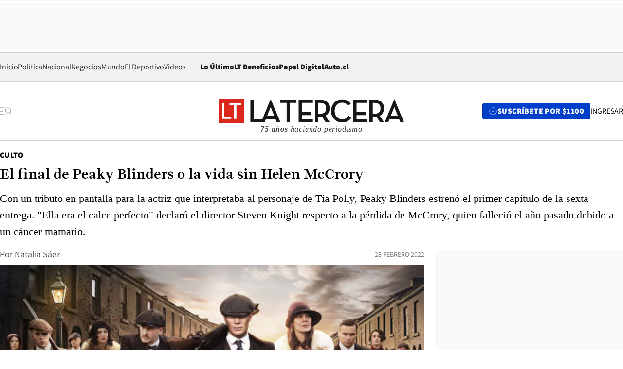

--- FILE ---
content_type: text/html; charset=utf-8
request_url: https://www.latercera.com/culto/2022/02/28/el-final-de-peaky-blinders-o-la-vida-sin-helen-mccrory/
body_size: 73551
content:
<!DOCTYPE html><html lang="es"><head><meta charSet="UTF-8"/><meta name="viewport" content="width=device-width, initial-scale=1"/><title>El final de Peaky Blinders o la vida sin Helen McCrory - La Tercera</title><meta name="robots" content="index, follow, max-image-preview:large"/><meta property="og:site_name" content="La Tercera"/><meta property="og:type" content="article"/><meta property="og:url" content="https://www.latercera.com/culto/2022/02/28/el-final-de-peaky-blinders-o-la-vida-sin-helen-mccrory/"/><meta name="description" content="Con un tributo en pantalla para la actriz que interpretaba al personaje de Tía Polly, Peaky Blinders estrenó el primer capítulo de la sexta entrega. &quot;Ella era el calce perfecto&quot; declaró el director Steven Knight respecto a la pérdida de McCrory, quien falleció el año pasado debido a un cáncer mamario."/><meta property="og:description" content="Con un tributo en pantalla para la actriz que interpretaba al personaje de Tía Polly, Peaky Blinders estrenó el primer capítulo de la sexta entrega. &quot;Ella era el calce perfecto&quot; declaró el director Steven Knight respecto a la pérdida de McCrory, quien falleció el año pasado debido a un cáncer mamario."/><meta name="twitter:description" content="Con un tributo en pantalla para la actriz que interpretaba al personaje de Tía Polly, Peaky Blinders estrenó el primer capítulo de la sexta entrega. &quot;Ella era el calce perfecto&quot; declaró el director Steven Knight respecto a la pérdida de McCrory, quien falleció el año pasado debido a un cáncer mamario."/><meta property="og:title" content="El final de Peaky Blinders o la vida sin Helen McCrory - La Tercera"/><meta name="twitter:title" content="El final de Peaky Blinders o la vida sin Helen McCrory - La Tercera"/><meta name="author" content="Natalia Sáez"/><meta property="article:author" content="Natalia Sáez"/><meta property="article:section" content="Culto"/><meta name="keywords" content="Series, Netflix, Peaky Blinders, Cillian Murphy, Helen McCrory"/><meta property="og:see_also" content="https://www.latercera.com/culto"/><meta property="og:updated_time" content="2022-02-28T21:51:18.745Z"/><meta property="article:modified_time" content="2022-02-28T21:51:18.745Z"/><meta property="article:published_time" content="2022-02-28T21:51:18.199Z"/><meta property="og:image" content="https://www.latercera.com/resizer/v2/MYG2BFQXUFHI7J7CLBAPUBDBPA.jpg?auth=80c2ba7985b9f804ea3a2a480ad1fb7f64da9b73369f1bcc718852e632fbacf6&amp;height=630&amp;width=1200&amp;smart=true"/><meta name="twitter:image" content="https://www.latercera.com/resizer/v2/MYG2BFQXUFHI7J7CLBAPUBDBPA.jpg?auth=80c2ba7985b9f804ea3a2a480ad1fb7f64da9b73369f1bcc718852e632fbacf6&amp;height=630&amp;width=1200&amp;smart=true"/><meta property="og:image:alt" content="Peaky Blinders"/><meta name="twitter:image:alt" content="Peaky Blinders"/><meta property="og:image:width" content="1200"/><meta property="og:image:height" content="630"/><meta name="twitter:card" content="summary_large_image"/><meta name="twitter:site" content="@latercera"/><link rel="canonical" href="https://www.latercera.com/culto/2022/02/28/el-final-de-peaky-blinders-o-la-vida-sin-helen-mccrory/"/><link rel="icon" type="image/x-icon" href="/pf/resources/favicon/la-tercera/favicon.ico?d=1085&amp;mxId=00000000"/><link as="font" crossorigin="" fetchpriority="high" href="/pf/resources/fonts/JolyHeadline-Bold.woff2?d=1085&amp;mxId=00000000" rel="preload" type="font/woff2"/><link as="font" crossorigin="" fetchpriority="high" href="/pf/resources/fonts/Assistant-ExtraBold.woff2?d=1085&amp;mxId=00000000" rel="preload" type="font/woff2"/><link as="font" crossorigin="" fetchpriority="high" href="/pf/resources/fonts/Assistant-Regular.woff2?d=1085&amp;mxId=00000000" rel="preload" type="font/woff2"/><link rel="preload" href="/pf/resources/styles/la-tercera/css/article.css?d=1085&amp;mxId=00000000" as="style"/><link rel="stylesheet" href="/pf/resources/styles/la-tercera/css/article.css?d=1085&amp;mxId=00000000" media="screen"/><link rel="preload" href="https://www.latercera.com/resizer/v2/MYG2BFQXUFHI7J7CLBAPUBDBPA.jpg?auth=80c2ba7985b9f804ea3a2a480ad1fb7f64da9b73369f1bcc718852e632fbacf6&amp;smart=true&amp;width=375&amp;height=211&amp;quality=70" as="image" media="(max-width: 375px)"/><link rel="preload" href="https://www.latercera.com/resizer/v2/MYG2BFQXUFHI7J7CLBAPUBDBPA.jpg?auth=80c2ba7985b9f804ea3a2a480ad1fb7f64da9b73369f1bcc718852e632fbacf6&amp;smart=true&amp;width=450&amp;height=253&amp;quality=70" as="image" media="(min-width: 376px) (max-width: 450px)"/><link rel="preload" href="https://www.latercera.com/resizer/v2/MYG2BFQXUFHI7J7CLBAPUBDBPA.jpg?auth=80c2ba7985b9f804ea3a2a480ad1fb7f64da9b73369f1bcc718852e632fbacf6&amp;smart=true&amp;width=600&amp;height=338&amp;quality=70" as="image" media="(min-width: 451px) (max-width: 600px)"/><link rel="preload" href="https://www.latercera.com/resizer/v2/MYG2BFQXUFHI7J7CLBAPUBDBPA.jpg?auth=80c2ba7985b9f804ea3a2a480ad1fb7f64da9b73369f1bcc718852e632fbacf6&amp;smart=true&amp;width=990&amp;height=557&amp;quality=70" as="image" media="(min-width: 1024px) (max-width: 1365px)"/><link rel="preload" href="https://www.latercera.com/resizer/v2/MYG2BFQXUFHI7J7CLBAPUBDBPA.jpg?auth=80c2ba7985b9f804ea3a2a480ad1fb7f64da9b73369f1bcc718852e632fbacf6&amp;smart=true&amp;width=800&amp;height=450&amp;quality=70" as="image" media="(min-width: 1366px)"/><link rel="amphtml" href="https://www.latercera.com/culto/2022/02/28/el-final-de-peaky-blinders-o-la-vida-sin-helen-mccrory/?outputType=base-amp-type"/><script type="application/ld+json">{"@type":"NewsArticle","@context":"https://schema.org","articleBody":"Con altas expectativas se estrenó el pasado domingo -sólo en Inglaterra a través de la BBC- el primer capítulo de la sexta temporada de la serie que tuvo a todo el mundo hablando de gin y opio. Con música de Thom Yorke y Jonny Greenwood, Peaky Blinders llega nuevamente, por última vez, con promesa de acción y suspenso y la ausencia de unas de las figuras más queridas por el público, la Tía Elizabeth “Polly” Gray. La muerte de Helen McCrory, artista que la encarnó, dejó a todo el set conmocionado el año 2021. La actriz de 52 años enfrentaba un cáncer mamario y debido a su tratamiento en medio de la pandemia no alcanzó a rodar ni una escena de la nueva temporada. Aún así el creador de la entrega, Steven Knight, ajustó el guion para poder lidiar con la desaparición de la matriarca de los Shelby. “Es un desafío, pero es uno que esperas tomar. Comparado con la tragedia, no es nada. Pasó gradualmente. Surgió que tener a Helen en su papel usual no iba a suceder (debido a su enfermedad) entonces fue acortándose y acortándose hasta que fue imposible tenerla del todo. Cambiamos la historia y como funcionaba y de alguna manera calzó”, declaró Knight en una entrevista con el medio NME. Con la despedida de un funeral gitano y una dedicatoria en pantalla, la serie hizo un homenaje a la actriz y al personaje que interpretaba. Las grabaciones, aseguró el creador, tuvieron una atmósfera reflexiva en torno a la muerte de Helen pero aún así se mantuvo la energía y la buena vibra entre los actores presentes. De hecho, la escena del funeral aseguraron estaba especialmente cargada de emoción pues la actriz todavía estaba viva cuando ocurrió el rodaje. Sin embargo, una de las cosas más complejas, aseguró el director de la serie, Anthony Byrne, no fue solamente reescribir el guion para que el personaje desapareciera. Lo más desafiante fue hacerlo mientras la actriz que interpretaba al personaje estaba en con problemas de salud: “Al principio hablábamos de Helen, su situación y deteriorada salud, luego de los cambios logísticos que necesitábamos tomar de manera rápida en el sentido de escribir los guiones. Luego estás hablando de un personaje que se muere en el show. Tu mente va a todos lados, luego vuelves al hecho de que es alguien que está vivo pero seriamente grave. Es una niebla de todos estos problemas”. Estrenado este 27 de febrero por medio de las pantallas de la BBC, el primer capítulo de la serie fue recepcionado con gran cariño por los fans de los hermanos Shelby. Con 3.7 millones de espectadores, tanto el público como la crítica destacó el guion que envolvió el principio del fin de esta travesía. Con cuatro de cinco estrellas el medio británico de The Guardian destacó la estética que rodea la trama: “Que placer es ver a los Brummies puntualizar su cosa heternormativa y masculina. En vez de la autoflagelación cívica habitual de Birmingham, el escritor Steven Knight le ha dado estilo a la ciudad”. Así mismo el Daily Mail, quien puntuó al máximo el estreno, comparó con las entregas pasadas. El crítico Christopher Stevens escribió: “Cuando el drama debutó en 2013 parecía un mix incongruente de rock, fantasía histórica, villanos de libros y violencia en cámara lenta con un doble puñado de lo sobrenatural; y aunque todavía tiene de eso, después de media docena de episodios, esos elementos se combinan en un hipnótico collage”. “La triste y obvia pregunta que pululaba sobre la nueva y última tanda de Peaky Blinders era sobre como lidiarían con la muerte de Helen McCrory, quien interpretó, con brillantez, el personaje de Polly Gray. La respuesta fue inmediata y con clase, algo que McCrory tenía en abundancia”, escribió Carol Midgley para el medio The Times, donde puntuó con cuatro de cinco estrellas este primer episodio. Si bien todavía no existe una fecha estreno de esta temporada para Netflix Latinoamérica, algunas webs especializadas indican que recién en abril podría llegar a estas latitudes. Será una espera larga.","articleSection":"Culto","author":[],"dateCreated":"2022-02-28T14:20:07.904Z","dateModified":"2022-02-28T21:51:18.745Z","datePublished":"2022-02-28T21:51:18.199Z","description":"Con un tributo en pantalla para la actriz que interpretaba al personaje de Tía Polly, Peaky Blinders estrenó el primer capítulo de la sexta entrega. \"Ella era el calce perfecto\" declaró el director Steven Knight respecto a la pérdida de McCrory, quien falleció el año pasado debido a un cáncer mamario.","headline":"El final de Peaky Blinders o la vida sin Helen McCrory","image":[{"@type":"ImageObject","width":375,"url":"https://www.latercera.com/resizer/v2/MYG2BFQXUFHI7J7CLBAPUBDBPA.jpg?auth=80c2ba7985b9f804ea3a2a480ad1fb7f64da9b73369f1bcc718852e632fbacf6&width=375&smart=true","description":"Peaky Blinders"},{"@type":"ImageObject","width":450,"url":"https://www.latercera.com/resizer/v2/MYG2BFQXUFHI7J7CLBAPUBDBPA.jpg?auth=80c2ba7985b9f804ea3a2a480ad1fb7f64da9b73369f1bcc718852e632fbacf6&width=450&smart=true","description":"Peaky Blinders"},{"@type":"ImageObject","width":600,"url":"https://www.latercera.com/resizer/v2/MYG2BFQXUFHI7J7CLBAPUBDBPA.jpg?auth=80c2ba7985b9f804ea3a2a480ad1fb7f64da9b73369f1bcc718852e632fbacf6&width=600&smart=true","description":"Peaky Blinders"},{"@type":"ImageObject","width":768,"url":"https://www.latercera.com/resizer/v2/MYG2BFQXUFHI7J7CLBAPUBDBPA.jpg?auth=80c2ba7985b9f804ea3a2a480ad1fb7f64da9b73369f1bcc718852e632fbacf6&width=768&smart=true","description":"Peaky Blinders"},{"@type":"ImageObject","width":990,"url":"https://www.latercera.com/resizer/v2/MYG2BFQXUFHI7J7CLBAPUBDBPA.jpg?auth=80c2ba7985b9f804ea3a2a480ad1fb7f64da9b73369f1bcc718852e632fbacf6&width=990&smart=true","description":"Peaky Blinders"},{"@type":"ImageObject","width":800,"url":"https://www.latercera.com/resizer/v2/MYG2BFQXUFHI7J7CLBAPUBDBPA.jpg?auth=80c2ba7985b9f804ea3a2a480ad1fb7f64da9b73369f1bcc718852e632fbacf6&width=800&smart=true","description":"Peaky Blinders"},{"@type":"ImageObject","width":1200,"url":"https://www.latercera.com/resizer/v2/MYG2BFQXUFHI7J7CLBAPUBDBPA.jpg?auth=80c2ba7985b9f804ea3a2a480ad1fb7f64da9b73369f1bcc718852e632fbacf6&width=1200&smart=true","description":"Peaky Blinders"},{"@type":"ImageObject","width":375,"height":211,"url":"https://www.latercera.com/resizer/v2/BDPPQCIPVZGY7DLMTNXHJHIHFQ.jpg?auth=fc7e9603b18386f39b2945d438ca62fcb132d826634989f1989d34f75cb4d29d&height=211&width=375&smart=true","description":"HELEN MCCRORY PEARKY BLINDERS 1"},{"@type":"ImageObject","width":450,"height":253,"url":"https://www.latercera.com/resizer/v2/BDPPQCIPVZGY7DLMTNXHJHIHFQ.jpg?auth=fc7e9603b18386f39b2945d438ca62fcb132d826634989f1989d34f75cb4d29d&height=253&width=450&smart=true","description":"HELEN MCCRORY PEARKY BLINDERS 1"},{"@type":"ImageObject","width":600,"height":338,"url":"https://www.latercera.com/resizer/v2/BDPPQCIPVZGY7DLMTNXHJHIHFQ.jpg?auth=fc7e9603b18386f39b2945d438ca62fcb132d826634989f1989d34f75cb4d29d&height=338&width=600&smart=true","description":"HELEN MCCRORY PEARKY BLINDERS 1"},{"@type":"ImageObject","width":768,"height":432,"url":"https://www.latercera.com/resizer/v2/BDPPQCIPVZGY7DLMTNXHJHIHFQ.jpg?auth=fc7e9603b18386f39b2945d438ca62fcb132d826634989f1989d34f75cb4d29d&height=432&width=768&smart=true","description":"HELEN MCCRORY PEARKY BLINDERS 1"},{"@type":"ImageObject","width":990,"height":557,"url":"https://www.latercera.com/resizer/v2/BDPPQCIPVZGY7DLMTNXHJHIHFQ.jpg?auth=fc7e9603b18386f39b2945d438ca62fcb132d826634989f1989d34f75cb4d29d&height=557&width=990&smart=true","description":"HELEN MCCRORY PEARKY BLINDERS 1"},{"@type":"ImageObject","width":800,"height":450,"url":"https://www.latercera.com/resizer/v2/BDPPQCIPVZGY7DLMTNXHJHIHFQ.jpg?auth=fc7e9603b18386f39b2945d438ca62fcb132d826634989f1989d34f75cb4d29d&height=450&width=800&smart=true","description":"HELEN MCCRORY PEARKY BLINDERS 1"},{"@type":"ImageObject","width":1200,"height":675,"url":"https://www.latercera.com/resizer/v2/BDPPQCIPVZGY7DLMTNXHJHIHFQ.jpg?auth=fc7e9603b18386f39b2945d438ca62fcb132d826634989f1989d34f75cb4d29d&height=675&width=1200&smart=true","description":"HELEN MCCRORY PEARKY BLINDERS 1"}],"keywords":["Series","Netflix","Peaky Blinders","Cillian Murphy","Helen McCrory"],"mainEntity":{"@type":"ItemList","itemListElement":[{"@type":"ListItem","position":0,"item":{"@type":"WebPage","@id":"https://www.latercera.com/etiqueta/series/","name":"Series"}},{"@type":"ListItem","position":1,"item":{"@type":"WebPage","@id":"https://www.latercera.com/etiqueta/netflix/","name":"Netflix"}},{"@type":"ListItem","position":2,"item":{"@type":"WebPage","@id":"https://www.latercera.com/etiqueta/peaky-blinders/","name":"Peaky Blinders"}},{"@type":"ListItem","position":3,"item":{"@type":"WebPage","@id":"https://www.latercera.com/etiqueta/cillian-murphy/","name":"Cillian Murphy"}},{"@type":"ListItem","position":4,"item":{"@type":"WebPage","@id":"https://www.latercera.com/etiqueta/helen-mccrory/","name":"Helen McCrory"}}]},"mainEntityOfPage":{"@type":"WebPage","@id":"https://www.latercera.com/culto/2022/02/28/el-final-de-peaky-blinders-o-la-vida-sin-helen-mccrory/"},"publisher":{"@type":"Organization","name":"La Tercera","url":"https://www.latercera.com/","logo":{"@type":"ImageObject","url":"https://www.latercera.com/resizer/iZiSxC1F0QnCJrbYAVDHcpm1csU=/arc-anglerfish-arc2-prod-copesa/public/OMY53THTHFDXZHC46CCUJ3XFWE.png","height":50,"width":400},"sameAs":["https://www.facebook.com/laterceracom","https://www.instagram.com/laterceracom/","https://www.tiktok.com/@latercera","https://twitter.com/latercera","https://www.youtube.com/user/latercera"]}}</script><script type="application/ld+json">{"@type":"BreadcrumbList","@context":"https://schema.org","itemListElement":[{"@type":"ListItem","position":1,"item":{"@id":"https://www.latercera.com","name":"La Tercera"}},{"@type":"ListItem","position":2,"item":{"@id":"https://www.latercera.com/culto/","name":"Culto"}},{"@type":"ListItem","position":3,"item":{"@id":"https://www.latercera.com/culto/2022/02/28/el-final-de-peaky-blinders-o-la-vida-sin-helen-mccrory/","name":"El final de Peaky Blinders o la vida sin Helen McCrory"}}]}</script><script type="application/ld+json">{"@type":"NewsMediaOrganization","@context":"https://schema.org","description":"Noticias de última hora de Chile, América Latina y el mundo. Contenidos exclusivos de política, internacional, economía, opinión, cultura, espectáculos y tendencias. Novedades de la actualidad local y contenidos interactivos de La Tercera.","email":"contacto@grupocopesa.com","ethicsPolicy":"https://canaldenuncias.grupocopesa.cl/gobierno-corporativo/view.php?file=CodigoEtica.pdf","logo":{"@type":"ImageObject","url":"https://www.latercera.com/resizer/iZiSxC1F0QnCJrbYAVDHcpm1csU=/arc-anglerfish-arc2-prod-copesa/public/OMY53THTHFDXZHC46CCUJ3XFWE.png","height":50,"width":400},"name":"La Tercera","publishingPrinciples":"https://canaldenuncias.grupocopesa.cl/gobierno-corporativo/view.php?file=CodigoEtica.pdf","sameAs":["https://www.facebook.com/laterceracom","https://www.instagram.com/laterceracom/","https://www.tiktok.com/@latercera","https://twitter.com/latercera","https://www.youtube.com/user/latercera"],"url":"https://www.latercera.com","address":{"@type":"PostalAddress","contactType":"contacto@grupocopesa.com","streetAddress":" Av. Apoquindo 4660, Las Condes","addressLocality":"Santiago","addressRegion":"Metropolitana","postalCode":"7560969","addressCountry":"CL"}}</script><script type="application/ld+json">{"@type":"WebSite","@context":"https://schema.org","url":"https://www.latercera.com","potentialAction":{"@type":"SearchAction","target":"https://www.latercera.com/search/?q={search_term_string}","query-input":"required name=search_term_string"}}</script><script type="application/javascript" id="polyfill-script">if(!Array.prototype.includes||!(window.Object && window.Object.assign)||!window.Promise||!window.Symbol||!window.fetch){document.write('<script type="application/javascript" src="/pf/dist/engine/polyfill.js?d=1085&mxId=00000000" defer=""><\/script>')}</script><script id="fusion-engine-react-script" type="application/javascript" src="/pf/dist/engine/react.js?d=1085&amp;mxId=00000000" defer=""></script><script id="fusion-engine-combinations-script" type="application/javascript" src="/pf/dist/components/combinations/base-type.js?d=1085&amp;mxId=00000000" defer=""></script><script data-integration="gtm-head">
	(function(w,d,s,l,i){w[l]=w[l]||[];w[l].push({'gtm.start':
		new Date().getTime(),event:'gtm.js'});var f=d.getElementsByTagName(s)[0],
		j=d.createElement(s),dl=l!='dataLayer'?'&l='+l:'';j.async=true;j.src=
		'https://www.googletagmanager.com/gtm.js?id='+i+dl;f.parentNode.insertBefore(j,f);
		})(window,document,'script','dataLayer','GTM-T2QV7ZXP');
	</script><script defer="" data-integration="marfeel">
		!(function () {
			"use strict";
			function e(e) {
				var t = !(arguments.length > 1 && void 0 !== arguments[1]) || arguments[1],
					c = document.createElement("script");
				(c.src = e),
					t
						? (c.type = "module")
						: ((c.async = !0), (c.type = "text/javascript"), c.setAttribute("nomodule", ""));
				var n = document.getElementsByTagName("script")[0];
				n.parentNode.insertBefore(c, n);
			}
			!(function (t, c) {
				!(function (t, c, n) {
					var a, o, r;
					(n.accountId = c),
						(null !== (a = t.marfeel) && void 0 !== a) || (t.marfeel = {}),
						(null !== (o = (r = t.marfeel).cmd) && void 0 !== o) || (r.cmd = []),
						(t.marfeel.config = n);
					var i = "https://sdk.mrf.io/statics";
					e("".concat(i, "/marfeel-sdk.js?id=").concat(c), !0),
						e("".concat(i, "/marfeel-sdk.es5.js?id=").concat(c), !1);
				})(t, c, arguments.length > 2 && void 0 !== arguments[2] ? arguments[2] : {});
			})(window, 10372, {} /* Config */);
		})();</script><script defer="" type="text/javascript">
		(function() {
			function getCookie(name) {
				var cookieArray = document.cookie.split('; ');
				var cookieValue = null;
				for (var i = 0; i < cookieArray.length; i++) {
					var cookiePair = cookieArray[i].split('=');
					if (name === cookiePair[0]) {
						cookieValue = decodeURIComponent(cookiePair[1]);
						break;
					}
				}
				return cookieValue;
			}

			var isLoggedIn = window.localStorage.getItem('ltsess');
			var isPremium = getCookie('ltprm');

			if (isLoggedIn == 'true') {
				window.marfeel.cmd.push(['compass', function(compass) {
					compass.setUserType(2);
				}]);
			}
			if (isPremium != 'false' && isPremium) {
				window.marfeel.cmd.push(['compass', function(compass) {
					compass.setUserType(3);
				}]);
			}
		})();</script><script async="" data-integration="comscore" src="https://sb.scorecardresearch.com/beacon.js"></script><script defer="" data-integration="comscore">
	var _comscore = _comscore || [];
	_comscore.push({ c1: "2", c2: "6906468", options: {enableFirstPartyCookie: true,bypassUserConsentRequirementFor1PCookie: true}});
	(function() {
              var s = document.createElement("script"), el = document.getElementsByTagName("script")[0]; s.async = true;
              s.src = "https://sb.scorecardresearch.com/cs/6906468/beacon.js";
              el.parentNode.insertBefore(s, el);
            })();
	</script>
<script>(window.BOOMR_mq=window.BOOMR_mq||[]).push(["addVar",{"rua.upush":"false","rua.cpush":"true","rua.upre":"false","rua.cpre":"true","rua.uprl":"false","rua.cprl":"false","rua.cprf":"false","rua.trans":"SJ-f68ee49f-105e-4a5b-aed1-6b4c92a06a97","rua.cook":"false","rua.ims":"false","rua.ufprl":"false","rua.cfprl":"true","rua.isuxp":"false","rua.texp":"norulematch","rua.ceh":"false","rua.ueh":"false","rua.ieh.st":"0"}]);</script>
                              <script>!function(e){var n="https://s.go-mpulse.net/boomerang/";if("False"=="True")e.BOOMR_config=e.BOOMR_config||{},e.BOOMR_config.PageParams=e.BOOMR_config.PageParams||{},e.BOOMR_config.PageParams.pci=!0,n="https://s2.go-mpulse.net/boomerang/";if(window.BOOMR_API_key="ZZ6GQ-CZGQY-PFVX5-D656L-P96M7",function(){function e(){if(!o){var e=document.createElement("script");e.id="boomr-scr-as",e.src=window.BOOMR.url,e.async=!0,i.parentNode.appendChild(e),o=!0}}function t(e){o=!0;var n,t,a,r,d=document,O=window;if(window.BOOMR.snippetMethod=e?"if":"i",t=function(e,n){var t=d.createElement("script");t.id=n||"boomr-if-as",t.src=window.BOOMR.url,BOOMR_lstart=(new Date).getTime(),e=e||d.body,e.appendChild(t)},!window.addEventListener&&window.attachEvent&&navigator.userAgent.match(/MSIE [67]\./))return window.BOOMR.snippetMethod="s",void t(i.parentNode,"boomr-async");a=document.createElement("IFRAME"),a.src="about:blank",a.title="",a.role="presentation",a.loading="eager",r=(a.frameElement||a).style,r.width=0,r.height=0,r.border=0,r.display="none",i.parentNode.appendChild(a);try{O=a.contentWindow,d=O.document.open()}catch(_){n=document.domain,a.src="javascript:var d=document.open();d.domain='"+n+"';void(0);",O=a.contentWindow,d=O.document.open()}if(n)d._boomrl=function(){this.domain=n,t()},d.write("<bo"+"dy onload='document._boomrl();'>");else if(O._boomrl=function(){t()},O.addEventListener)O.addEventListener("load",O._boomrl,!1);else if(O.attachEvent)O.attachEvent("onload",O._boomrl);d.close()}function a(e){window.BOOMR_onload=e&&e.timeStamp||(new Date).getTime()}if(!window.BOOMR||!window.BOOMR.version&&!window.BOOMR.snippetExecuted){window.BOOMR=window.BOOMR||{},window.BOOMR.snippetStart=(new Date).getTime(),window.BOOMR.snippetExecuted=!0,window.BOOMR.snippetVersion=12,window.BOOMR.url=n+"ZZ6GQ-CZGQY-PFVX5-D656L-P96M7";var i=document.currentScript||document.getElementsByTagName("script")[0],o=!1,r=document.createElement("link");if(r.relList&&"function"==typeof r.relList.supports&&r.relList.supports("preload")&&"as"in r)window.BOOMR.snippetMethod="p",r.href=window.BOOMR.url,r.rel="preload",r.as="script",r.addEventListener("load",e),r.addEventListener("error",function(){t(!0)}),setTimeout(function(){if(!o)t(!0)},3e3),BOOMR_lstart=(new Date).getTime(),i.parentNode.appendChild(r);else t(!1);if(window.addEventListener)window.addEventListener("load",a,!1);else if(window.attachEvent)window.attachEvent("onload",a)}}(),"".length>0)if(e&&"performance"in e&&e.performance&&"function"==typeof e.performance.setResourceTimingBufferSize)e.performance.setResourceTimingBufferSize();!function(){if(BOOMR=e.BOOMR||{},BOOMR.plugins=BOOMR.plugins||{},!BOOMR.plugins.AK){var n="true"=="true"?1:0,t="",a="ck7svpqccuevk2lpensq-f-fc07dcb96-clientnsv4-s.akamaihd.net",i="false"=="true"?2:1,o={"ak.v":"39","ak.cp":"930542","ak.ai":parseInt("595896",10),"ak.ol":"0","ak.cr":9,"ak.ipv":4,"ak.proto":"h2","ak.rid":"7c86477","ak.r":51990,"ak.a2":n,"ak.m":"dscr","ak.n":"ff","ak.bpcip":"18.191.42.0","ak.cport":37780,"ak.gh":"2.17.209.149","ak.quicv":"","ak.tlsv":"tls1.3","ak.0rtt":"","ak.0rtt.ed":"","ak.csrc":"-","ak.acc":"","ak.t":"1768891237","ak.ak":"hOBiQwZUYzCg5VSAfCLimQ==9vQwilGcxBjAqlHVvlBI5SV1k68YM+89+SHC2R2/wCvofRPx4FHppQht1juyyZ9oXrMKJCQaWz7HtokJQA2SZCN0eIkYjDmxYNQe1PvxvECtojEOML9wI8F/EFX/zwTqjWfMkR1c3+Q7t6SZMUr5YZ6SJaUBEJ+Cg+28KeN3Gq+VuHn9qX6GzgHayPlCn29Ck9d2aD0XSqOOSHzm6ZeXleTjkZSqBDpmY4ir1A/dR5qJiTXIIk3IW7OSmlVWIs076k+JivDaCFYykFILRGmD8mfKN4fhLGIXaQ/OuwQ1iCizXfQA2JtnBsLV8B3qtFB2Ktr5bGb2P0pjfMYY7h5qU4DIn7Z0GFdj/N+Nj0u97AFD673tknfdT+lbkaXTlePqBLn6+SdXYpTO7GSzHWCxTbtlyalOGn3Jl6/crSdsgTk=","ak.pv":"36","ak.dpoabenc":"","ak.tf":i};if(""!==t)o["ak.ruds"]=t;var r={i:!1,av:function(n){var t="http.initiator";if(n&&(!n[t]||"spa_hard"===n[t]))o["ak.feo"]=void 0!==e.aFeoApplied?1:0,BOOMR.addVar(o)},rv:function(){var e=["ak.bpcip","ak.cport","ak.cr","ak.csrc","ak.gh","ak.ipv","ak.m","ak.n","ak.ol","ak.proto","ak.quicv","ak.tlsv","ak.0rtt","ak.0rtt.ed","ak.r","ak.acc","ak.t","ak.tf"];BOOMR.removeVar(e)}};BOOMR.plugins.AK={akVars:o,akDNSPreFetchDomain:a,init:function(){if(!r.i){var e=BOOMR.subscribe;e("before_beacon",r.av,null,null),e("onbeacon",r.rv,null,null),r.i=!0}return this},is_complete:function(){return!0}}}}()}(window);</script></head><body><div id="fusion-app"><div class="article-right-rail  "><header class="article-right-rail__header"><div class="ads-block  show  isItt  ad-background " style="--adBackgroundColor:#FAFAFA;--adBorderColor:#f5f5f5"><div class="ads-block__container" id="arcad-feature-f0fpjJ7M6D4u4ki-17b22e30c968e1"><div class="ads-block__unit-wrapper" style="max-width:800px" data-testid="ad-block-unit-wrapper"><div style="height:480"></div></div></div></div><div class="masthead"><div></div><div class="masthead__wrapper"><div class="masthead__ad" id="masthead__ad"><div class="ads-block  show    ad-background " style="--adBackgroundColor:#FAFAFA;--adBorderColor:#f5f5f5"><div class="ads-block__container" id="arcad-feature-f0f1khpdMEGE3lB-1b519aa9a1a03f"><div class="ads-block__unit-wrapper m50 d90" style="max-width:970px" data-testid="ad-block-unit-wrapper"><div style="height:50"></div></div></div></div></div><nav class="masthead__nav"><ul class="masthead__nav-list"><li class="masthead__nav-list-item"><a class="base-link" href="/" target="_self">Inicio</a></li><li class="masthead__nav-list-item"><a class="base-link" href="/canal/politica/" target="_self">Política</a></li><li class="masthead__nav-list-item"><a class="base-link" href="/canal/nacional/" target="_self">Nacional</a></li><li class="masthead__nav-list-item"><a class="base-link" href="/canal/pulso/" target="_self">Negocios</a></li><li class="masthead__nav-list-item"><a class="base-link" href="/canal/mundo/" target="_self">Mundo</a></li><li class="masthead__nav-list-item"><a class="base-link" href="/canal/el-deportivo/" target="_self">El Deportivo</a></li><li class="masthead__nav-list-item"><a class="base-link" href="https://www.latercera.com/videos/" target="_self">Videos</a></li></ul><div class="masthead__nav-divider"></div><ul class="masthead__nav-list-extra"><li class="masthead__nav-list-extra-item"><a class="base-link" href="/lo-ultimo/" target="_self">Lo Último</a></li><li class="masthead__nav-list-extra-item"><a class="base-link" href="/club-la-tercera/" target="_self">LT Beneficios</a></li><li class="masthead__nav-list-extra-item"><a class="base-link" href="https://kiosco.latercera.com/library/" rel="noopener noreferrer" target="_blank">Papel Digital<span class="visually-hidden">Opens in new window</span></a></li><li class="masthead__nav-list-extra-item"><a class="base-link" href="https://www.latercera.com/auto/" target="_self">Auto.cl</a></li></ul></nav><header class="masthead__main"><input type="checkbox" id="masthead-modal-toggle" class="masthead__modal-checkbox" hidden=""/><button type="button" class="masthead__main-search" aria-label="Abrir menú lateral"><svg class="search-icon" width="24" height="24" viewBox="0 0 24 24" fill="none" xmlns="http://www.w3.org/2000/svg"><g clip-path="url(#clip0_1003_273)"><path d="M9 5H0" stroke="#404040" stroke-linecap="round" stroke-linejoin="round"></path><path d="M6 12H0" stroke="#404040" stroke-linecap="round" stroke-linejoin="round"></path><path d="M9 19H0" stroke="#404040" stroke-linecap="round" stroke-linejoin="round"></path><path d="M16.5 16C19.5376 16 22 13.5376 22 10.5C22 7.46243 19.5376 5 16.5 5C13.4624 5 11 7.46243 11 10.5C11 13.5376 13.4624 16 16.5 16Z" stroke="#404040" stroke-linecap="round" stroke-linejoin="round"></path><path d="M23 19L19.8388 14.8661" stroke="#404040" stroke-linecap="round" stroke-linejoin="round"></path></g><defs><clipPath id="clip0_1003_273"><rect width="24" height="24" fill="white"></rect></clipPath></defs></svg></button><div class="masthead__modal-container"><div class="masthead__modal"><div class="masthead__modal__close-row"><button type="button" class="masthead__modal__close-btn" aria-label="Cerrar modal"><span>CERRAR</span><svg class="close-icon" width="18" height="18" viewBox="6 6 12 12" fill="none" xmlns="http://www.w3.org/2000/svg"><path d="M18 6L6 18" stroke="#737373" stroke-linecap="round" stroke-linejoin="round"></path><path d="M6 6L18 18" stroke="#737373" stroke-linecap="round" stroke-linejoin="round"></path></svg></button></div><a class="base-link masthead__modal__cta azul" href="/compra-suscripcion/?utm_content=&amp;utm_element=boton_menu" target="_self">SUSCRÍBETE POR $1100</a><div class="masthead__modal__search"><input type="text" name="search" placeholder="Buscar en La Tercera" class="masthead__modal__search-input" value=""/><button><svg width="32" height="32" viewBox="0 0 24 24" fill="none" xmlns="http://www.w3.org/2000/svg"><path d="M16.5 16C19.5376 16 22 13.5376 22 10.5C22 7.46243 19.5376 5 16.5 5C13.4624 5 11 7.46243 11 10.5C11 13.5376 13.4624 16 16.5 16Z" stroke="#404040" stroke-linecap="round" stroke-linejoin="round"></path><path d="M23 19L19.8388 14.8661" stroke="#404040" stroke-linecap="round" stroke-linejoin="round"></path></svg></button></div><div class="first-group"><div class="first-group__section"><a aria-label="La Tercera" class="base-link" href="/" target="_self"><span class="first-group__section__title">La Tercera</span></a><ul class="first-group__list"><li><a aria-label="Portada" class="base-link" href="https://www.latercera.com/" target="_self"><span>Portada</span></a></li><li><a aria-label="Lo Último" class="base-link" href="https://www.latercera.com/lo-ultimo/" target="_self"><span>Lo Último</span></a></li><li><a aria-label="Papel Digital" class="base-link" href="https://kiosco.latercera.com/library" rel="noopener noreferrer" target="_blank"><span>Papel Digital</span><span class="visually-hidden">Opens in new window</span></a></li><li><a aria-label="Newsletters" class="base-link" href="https://www.latercera.com/newsletters/" target="_self"><span>Newsletters</span></a></li></ul></div><div class="first-group__section"><span class="first-group__section__title">Ciencia y Tecnología</span><ul class="first-group__list"><li><a aria-label="Tendencias" class="base-link" href="/canal/tendencias/" target="_self"><span>Tendencias</span></a></li><li><a aria-label="Tecnología" class="base-link" href="/etiqueta/tecnologia/" target="_self"><span>Tecnología</span></a></li><li><a aria-label="Ciencia" class="base-link" href="/etiqueta/ciencia/" target="_self"><span>Ciencia</span></a></li><li><a aria-label="Medioambiente" class="base-link" href="/etiqueta/medioambiente/" target="_self"><span>Medioambiente</span></a></li></ul></div><div class="first-group__section"><a aria-label="Chile" class="base-link" href="/canal/nacional/" target="_self"><span class="first-group__section__title">Chile</span></a><ul class="first-group__list"><li><a aria-label="Política" class="base-link" href="/canal/politica/" target="_self"><span>Política</span></a></li><li><a aria-label="Nacional" class="base-link" href="/canal/nacional/" target="_self"><span>Nacional</span></a></li><li><a aria-label="Servicios" class="base-link" href="/canal/servicios/" target="_self"><span>Servicios</span></a></li><li><a aria-label="Educación" class="base-link" href="https://www.latercera.com/canal/educaLT/" target="_self"><span>Educación</span></a></li><li><a aria-label="Presidenciales" class="base-link" href="/etiqueta/presidenciales/" target="_self"><span>Presidenciales</span></a></li><li><a aria-label="Congreso" class="base-link" href="/etiqueta/congreso/" target="_self"><span>Congreso</span></a></li><li><a aria-label="Desde la redacción" class="base-link" href="/etiqueta/desde-la-redaccion/" target="_self"><span>Desde la redacción</span></a></li></ul></div><div class="first-group__section"><a aria-label="Negocios" class="base-link" href="/canal/pulso/" target="_self"><span class="first-group__section__title">Negocios</span></a><ul class="first-group__list"><li><a aria-label="Pulso" class="base-link" href="/canal/pulso/" target="_self"><span>Pulso</span></a></li><li><a aria-label="Minería" class="base-link" href="/etiqueta/mineria/" target="_self"><span>Minería</span></a></li><li><a aria-label="Emprendimiento" class="base-link" href="https://www.latercera.com/canal/pulso-hub-emprende/" target="_self"><span>Emprendimiento</span></a></li><li><a aria-label="Sustentabilidad" class="base-link" href="https://www.latercera.com/canal/pulso-hub-sustentabilidad/" target="_self"><span>Sustentabilidad</span></a></li><li><a aria-label="Money Talks" class="base-link" href="/etiqueta/money-talks/" target="_self"><span>Money Talks</span></a></li><li><a aria-label="Red Activa" class="base-link" href="https://www.latercera.com/canal/pulso-red-activa/" target="_self"><span>Red Activa</span></a></li><li><a aria-label="Motores" class="base-link" href="https://www.latercera.com/canal/mtonline/" target="_self"><span>Motores</span></a></li></ul></div><div class="first-group__section"><a aria-label="Opinión" class="base-link" href="/opinion/" target="_self"><span class="first-group__section__title">Opinión</span></a><ul class="first-group__list"><li><a aria-label="Editorial" class="base-link" href="/canal/editorial/" target="_self"><span>Editorial</span></a></li><li><a aria-label="Columnas" class="base-link" href="/canal/opinion/" target="_self"><span>Columnas</span></a></li><li><a aria-label="Cartas al Director" class="base-link" href="/canal/cartas-al-director/" target="_self"><span>Cartas al Director</span></a></li></ul></div><div class="first-group__section"><span class="first-group__section__title">Cultura y Entretención</span><ul class="first-group__list"><li><a aria-label="Culto" class="base-link" href="/canal/culto/" target="_self"><span>Culto</span></a></li><li><a aria-label="Finde" class="base-link" href="https://www.latercera.com/canal/finde/" target="_self"><span>Finde</span></a></li><li><a aria-label="La Cuarta" class="base-link" href="https://www.lacuarta.com/" rel="noopener noreferrer" target="_blank"><span>La Cuarta</span><span class="visually-hidden">Opens in new window</span></a></li><li><a aria-label="Glamorama" class="base-link" href="https://www.lacuarta.com/glamorama/" rel="noopener noreferrer" target="_blank"><span>Glamorama</span><span class="visually-hidden">Opens in new window</span></a></li></ul></div><div class="first-group__section"><span class="first-group__section__title">Sociedad</span><ul class="first-group__list"><li><a aria-label="Paula" class="base-link" href="https://www.latercera.com/canal/paula/" target="_self"><span>Paula</span></a></li><li><a aria-label="Sociales" class="base-link" href="https://www.latercera.com/canal/sociales/" target="_self"><span>Sociales</span></a></li><li><a aria-label="Board" class="base-link" href="https://www.latercera.com/lt-board/" target="_self"><span>Board</span></a></li></ul></div><div class="first-group__section"><a aria-label="El Deportivo" class="base-link" href="/canal/el-deportivo/" target="_self"><span class="first-group__section__title">El Deportivo</span></a><ul class="first-group__list"><li><a aria-label="Fútbol Chileno" class="base-link" href="/etiqueta/futbol-chileno/" target="_self"><span>Fútbol Chileno</span></a></li><li><a aria-label="Fórmula 1" class="base-link" href="/etiqueta/formula-1/" target="_self"><span>Fórmula 1</span></a></li><li><a aria-label="Tenis" class="base-link" href="/etiqueta/tenis/" target="_self"><span>Tenis</span></a></li></ul></div><div class="first-group__section"><a aria-label="Mundo" class="base-link" href="/canal/mundo/" target="_self"><span class="first-group__section__title">Mundo</span></a><ul class="first-group__list"></ul></div></div><div class="second-group"><div class="second-group__section"><span class="second-group__section__title">Ediciones</span><ul class="second-group__list"><li><a aria-label="La Tercera PM" class="base-link" href="https://www.latercera.com/etiqueta/la-tercera-pm" target="_self"><span>La Tercera PM</span></a></li><li><a aria-label="La Tercera Sábado" class="base-link" href="https://www.latercera.com/canal/lt-sabado/" target="_self"><span>La Tercera Sábado</span></a></li><li><a aria-label="La Tercera Domingo" class="base-link" href="https://www.latercera.com/canal/lt-domingo/" target="_self"><span>La Tercera Domingo</span></a></li></ul></div><div class="second-group__section"><span class="second-group__section__title">Suscripciones</span><ul class="second-group__list"><li><a aria-label="LT Beneficios" class="base-link" href="/club-la-tercera/" target="_self"><span>LT Beneficios</span></a></li><li><a aria-label="Corporativas" class="base-link" href="/suscripcionempresas/" target="_self"><span>Corporativas</span></a></li><li><a aria-label="Universidades" class="base-link" href="https://suscripciondigital.latercera.com/campaign/plan-universitario" rel="noopener noreferrer" target="_blank"><span>Universidades</span><span class="visually-hidden">Opens in new window</span></a></li></ul></div><div class="second-group__section"><span class="second-group__section__title">Redes sociales</span><ul class="second-group__list"><li><a aria-label="X" class="base-link" href="https://x.com/latercera" rel="noopener noreferrer" target="_blank"><span>X</span><span class="visually-hidden">Opens in new window</span></a></li><li><a aria-label="Instagram" class="base-link" href="https://www.instagram.com/laterceracom/" rel="noopener noreferrer" target="_blank"><span>Instagram</span><span class="visually-hidden">Opens in new window</span></a></li><li><a aria-label="Facebook" class="base-link" href="https://www.facebook.com/laterceracom" rel="noopener noreferrer" target="_blank"><span>Facebook</span><span class="visually-hidden">Opens in new window</span></a></li><li><a aria-label="YouTube" class="base-link" href="https://www.youtube.com/user/latercera" rel="noopener noreferrer" target="_blank"><span>YouTube</span><span class="visually-hidden">Opens in new window</span></a></li><li><a aria-label="TikTok" class="base-link" href="https://www.tiktok.com/@latercera" rel="noopener noreferrer" target="_blank"><span>TikTok</span><span class="visually-hidden">Opens in new window</span></a></li><li><a aria-label="Linkedin" class="base-link" href="https://cl.linkedin.com/company/la-tercera" rel="noopener noreferrer" target="_blank"><span>Linkedin</span><span class="visually-hidden">Opens in new window</span></a></li></ul></div><div class="second-group__section"><span class="second-group__section__title">Grupo Copesa</span><ul class="second-group__list"><li><a aria-label="Auto.cl" class="base-link" href="https://www.latercera.com/auto/" target="_self"><span>Auto.cl</span></a></li><li><a aria-label="La Cuarta" class="base-link" href="https://www.lacuarta.com/" rel="noopener noreferrer" target="_blank"><span>La Cuarta</span><span class="visually-hidden">Opens in new window</span></a></li><li><a aria-label="Glamorama" class="base-link" href="https://glamorama.latercera.com/" rel="noopener noreferrer" target="_blank"><span>Glamorama</span><span class="visually-hidden">Opens in new window</span></a></li></ul></div></div><ul class="third-group-list"><li><a aria-label="Quiénes somos" class="base-link" href="/quienes-somos/" target="_self"><span>Quiénes somos</span></a></li><li><a aria-label="Servicio al Suscriptor" class="base-link" href="/contacto/" target="_self"><span>Servicio al Suscriptor</span></a></li><li><a aria-label="Mi cuenta" class="base-link" href="/mi-cuenta/" target="_self"><span>Mi cuenta</span></a></li><li><a aria-label="Preguntas Frecuentes" class="base-link" href="/preguntas-frecuentes/" target="_self"><span>Preguntas Frecuentes</span></a></li></ul></div><label for="masthead-modal-toggle" class="masthead__modal-overlay"></label></div><a aria-label="Ir a la página de inicio" class="base-link masthead__main-logo" href="/" target="_self"><svg class="logo-lt-icon" width="160" height="22" viewBox="0 0 160 22" fill="none" role="img" aria-labelledby="logo-lt-title"><title id="logo-lt-title">Logo La Tercera</title><g clip-path="url(#clip0_1003_280)"><path class="logo-lt-icon__sub-background" d="M21.5335 0.467789H0V21.5322H21.5335V0.467789Z" fill="#da291c"></path><path class="logo-lt-icon__sub-text" d="M2.62355 4.2951H4.6836V15.8338H10.5866V17.7049H2.62355V4.2951Z" fill="#ffffff"></path><path class="logo-lt-icon__sub-text" d="M12.9515 6.17569H9.05312V4.2951H18.9007V6.17569H15.0115V17.7049H12.9515V6.17569Z" fill="#ffffff"></path><g class="logo-lt-icon__text" fill="#171717"><path d="M52.9238 4.0872H58.485V20.5683H61.4319V4.0872H66.9931V1.4128H52.9238V4.0872Z"></path><path d="M95.7136 8.73668C95.7136 4.31401 92.8776 1.4128 87.7321 1.4128H82.9377V20.5683H85.8845V16.0039H87.7321C88.2032 16.0039 88.6651 15.9755 89.0808 15.9188L92.2771 20.5683H95.7783L91.9723 15.1344C94.4296 13.9721 95.7229 11.6946 95.7229 8.73668H95.7136ZM87.6305 13.4145H85.8845V4.0872H87.6305C91.2056 4.0872 92.6836 5.83548 92.6836 8.73668C92.6836 11.6379 91.224 13.4145 87.6305 13.4145Z"></path><path d="M106.503 18.0924C102.734 18.0924 99.9815 15.1344 99.9815 10.9953C99.9815 6.8561 102.679 3.88875 106.402 3.88875C108.878 3.88875 110.467 4.79596 111.714 6.51589L113.977 4.88102C112.351 2.54682 109.958 1.1671 106.485 1.1671C101.145 1.1671 96.933 5.33462 96.933 10.9953C96.933 16.6559 101.062 20.8235 106.411 20.8235C110.042 20.8235 112.499 19.5288 114.43 16.9111L112.139 15.3046C110.734 17.1662 108.942 18.1018 106.522 18.1018L106.503 18.0924Z"></path><path d="M142.744 8.73668C142.744 4.31401 139.898 1.4128 134.753 1.4128H129.958V20.5683H132.915V16.0039H134.753C135.215 16.0039 135.686 15.9755 136.092 15.9188L139.289 20.5683H142.79L138.984 15.1344C141.441 13.9721 142.734 11.6946 142.734 8.73668H142.744ZM134.642 13.4145H132.924V4.0872H134.642C138.217 4.0872 139.714 5.83548 139.714 8.73668C139.714 11.6379 138.254 13.4145 134.642 13.4145Z"></path><path d="M151.769 1.02534H151.603L143.4 20.5777H146.374L147.455 17.9033H155.824L156.896 20.5777H160.009L151.769 1.02534ZM148.545 15.2195L151.658 7.64046L154.716 15.2195H148.545Z"></path><path d="M116.009 20.5683H128.203V17.8939H118.956V14.6525H126.901V12.0348H118.956V4.0872H128.203V1.4128H116.009V20.5683Z"></path><path d="M71.7875 14.6525H79.7413V12.0348H71.7875V4.0872H81.1363V1.4128H68.8406V20.5683H81.1455V17.8939H71.7875V14.6525Z"></path><path d="M44.6374 1.02534L37.552 17.8939H30.0878V1.42225H27.1409V20.5777H39.4088L40.4804 17.9033H48.8591L49.9307 20.5777H53.0439L44.8129 1.02534H44.6374ZM41.5889 15.2195L44.7021 7.64991L47.7598 15.2195H41.5981H41.5889Z"></path></g></g><defs><clipPath id="clip0_1003_280"><rect width="160" height="21.0644" fill="white" transform="translate(0 0.467789)"></rect></clipPath></defs></svg></a><div class="masthead__main-message"><span><b>75 años</b> haciendo periodismo</span></div><div class="masthead__user-info"><a aria-label="Suscribirse" class="base-link masthead__user-info__subscribe azul" href="/compra-suscripcion/?utm_content=&amp;utm_element=boton_header" target="_self"><span class="masthead__user-info__subscribe-icon"><svg class="circlecheck-icon" xmlns="http://www.w3.org/2000/svg" width="25" height="24" viewBox="0 0 25 24" fill="none"><path d="M12.5 22C18.0228 22 22.5 17.5228 22.5 12C22.5 6.47715 18.0228 2 12.5 2C6.97715 2 2.5 6.47715 2.5 12C2.5 17.5228 6.97715 22 12.5 22Z" stroke="#262626" stroke-linecap="round" stroke-linejoin="round"></path><path d="M9.5 12L11.5 14L15.5 10" stroke="#262626" stroke-linecap="round" stroke-linejoin="round"></path></svg></span><span class="mobile-only" aria-hidden="false">SUSCRÍBETE</span><span class="desktop-only" aria-hidden="true">SUSCRÍBETE POR $1100</span></a><a aria-label="Iniciar sesión mobile" class="base-link masthead__user-info__signin masthead__user-info__signin--mobile" href="/usuario/logueo/" target="_self"><svg class="profile-icon" width="24" height="25" viewBox="0 0 24 25" fill="none" xmlns="http://www.w3.org/2000/svg"><path d="M19 21.1121V18.1121C19 17.0512 18.5786 16.0338 17.8284 15.2836C17.0783 14.5335 16.0609 14.1121 15 14.1121H9C7.93913 14.1121 6.92172 14.5335 6.17157 15.2836C5.42143 16.0338 5 17.0512 5 18.1121V21.1121" stroke="#404040" stroke-linecap="round" stroke-linejoin="round"></path><path d="M12 11.1121C14.2091 11.1121 16 9.3212 16 7.11206C16 4.90292 14.2091 3.11206 12 3.11206C9.79086 3.11206 8 4.90292 8 7.11206C8 9.3212 9.79086 11.1121 12 11.1121Z" stroke="#404040" stroke-linecap="round" stroke-linejoin="round"></path></svg></a><a aria-label="Iniciar sesión" class="base-link masthead__user-info__signin" href="/usuario/logueo/" target="_self">INGRESAR</a></div></header></div></div></header><div class="article-right-rail__top"></div><section class="article-right-rail__wrapper"><main class="article-right-rail__main"><div class="article-right-rail__heading"><div id="fusion-static-enter:f0f4jJSoVgxU4h3" style="display:none" data-fusion-component="f0f4jJSoVgxU4h3"></div><header class="article-head"><section class="article-head__section"><span class="article-head__section__name"><a class="base-link" href="/canal/culto/" target="_self">Culto</a></span></section><h1 class="article-head__title">El final de Peaky Blinders o la vida sin Helen McCrory</h1><h2 class="article-head__subtitle">Con un tributo en pantalla para la actriz que interpretaba al personaje de Tía Polly, Peaky Blinders estrenó el primer capítulo de la sexta entrega. &quot;Ella era el calce perfecto&quot; declaró el director Steven Knight respecto a la pérdida de McCrory, quien falleció el año pasado debido a un cáncer mamario.</h2></header><div id="fusion-static-exit:f0f4jJSoVgxU4h3" style="display:none" data-fusion-component="f0f4jJSoVgxU4h3"></div></div><div class="article-right-rail__body"><div class="article-body__byline"><span class="article-body__byline__authors"><span>Por<!-- --> </span><address>Natalia Sáez</address></span><time class="article-body__byline__date" dateTime="2022-02-28T21:51:18.199Z">28 FEBRERO 2022</time></div><figure style="--aspect-ratio:16/9" class="article-body__figure"><img alt="" class="global-image" decoding="async" sizes="(min-width: 1366px) 800px, (min-width: 1024px) 990px, (min-width: 768px) 768px, (min-width: 450px) 600px, (min-width: 375px) 450px, 375px" src="https://www.latercera.com/resizer/v2/MYG2BFQXUFHI7J7CLBAPUBDBPA.jpg?auth=80c2ba7985b9f804ea3a2a480ad1fb7f64da9b73369f1bcc718852e632fbacf6&amp;smart=true&amp;width=800&amp;height=450&amp;quality=70" srcSet="https://www.latercera.com/resizer/v2/MYG2BFQXUFHI7J7CLBAPUBDBPA.jpg?auth=80c2ba7985b9f804ea3a2a480ad1fb7f64da9b73369f1bcc718852e632fbacf6&amp;smart=true&amp;width=375&amp;height=211&amp;quality=70 375w, https://www.latercera.com/resizer/v2/MYG2BFQXUFHI7J7CLBAPUBDBPA.jpg?auth=80c2ba7985b9f804ea3a2a480ad1fb7f64da9b73369f1bcc718852e632fbacf6&amp;smart=true&amp;width=450&amp;height=253&amp;quality=70 450w, https://www.latercera.com/resizer/v2/MYG2BFQXUFHI7J7CLBAPUBDBPA.jpg?auth=80c2ba7985b9f804ea3a2a480ad1fb7f64da9b73369f1bcc718852e632fbacf6&amp;smart=true&amp;width=600&amp;height=338&amp;quality=70 600w, https://www.latercera.com/resizer/v2/MYG2BFQXUFHI7J7CLBAPUBDBPA.jpg?auth=80c2ba7985b9f804ea3a2a480ad1fb7f64da9b73369f1bcc718852e632fbacf6&amp;smart=true&amp;width=768&amp;height=432&amp;quality=70 768w, https://www.latercera.com/resizer/v2/MYG2BFQXUFHI7J7CLBAPUBDBPA.jpg?auth=80c2ba7985b9f804ea3a2a480ad1fb7f64da9b73369f1bcc718852e632fbacf6&amp;smart=true&amp;width=990&amp;height=557&amp;quality=70 990w, https://www.latercera.com/resizer/v2/MYG2BFQXUFHI7J7CLBAPUBDBPA.jpg?auth=80c2ba7985b9f804ea3a2a480ad1fb7f64da9b73369f1bcc718852e632fbacf6&amp;smart=true&amp;width=800&amp;height=450&amp;quality=70 800w" fetchpriority="high" loading="eager"/></figure><section class="article-body__social"><div class="article-body__social__share"><button class="article-body__social__btn"><svg class="share-icon" width="15" height="16" viewBox="0 0 15 16" fill="none" xmlns="http://www.w3.org/2000/svg"><path d="M11.25 5.43781C12.2855 5.43781 13.125 4.59834 13.125 3.56281C13.125 2.52727 12.2855 1.68781 11.25 1.68781C10.2145 1.68781 9.375 2.52727 9.375 3.56281C9.375 4.59834 10.2145 5.43781 11.25 5.43781Z" stroke="#737373" stroke-linecap="round" stroke-linejoin="round"></path><path d="M3.75 9.81281C4.78553 9.81281 5.625 8.97334 5.625 7.93781C5.625 6.90227 4.78553 6.06281 3.75 6.06281C2.71447 6.06281 1.875 6.90227 1.875 7.93781C1.875 8.97334 2.71447 9.81281 3.75 9.81281Z" stroke="#737373" stroke-linecap="round" stroke-linejoin="round"></path><path d="M11.25 14.1878C12.2855 14.1878 13.125 13.3483 13.125 12.3128C13.125 11.2773 12.2855 10.4378 11.25 10.4378C10.2145 10.4378 9.375 11.2773 9.375 12.3128C9.375 13.3483 10.2145 14.1878 11.25 14.1878Z" stroke="#737373" stroke-linecap="round" stroke-linejoin="round"></path><path d="M5.36865 8.88159L9.6374 11.3691" stroke="#737373" stroke-linecap="round" stroke-linejoin="round"></path><path d="M9.63115 4.50659L5.36865 6.99409" stroke="#737373" stroke-linecap="round" stroke-linejoin="round"></path></svg>Compartir</button><div class="article-body__social__popup "><a href="https://twitter.com/intent/tweet?url=https%3A%2F%2Fwww.latercera.com%2Fculto%2F2022%2F02%2F28%2Fel-final-de-peaky-blinders-o-la-vida-sin-helen-mccrory%2F" target="_blank" rel="noopener noreferrer">Twitter</a><a href="https://www.facebook.com/sharer/sharer.php?u=https%3A%2F%2Fwww.latercera.com%2Fculto%2F2022%2F02%2F28%2Fel-final-de-peaky-blinders-o-la-vida-sin-helen-mccrory%2F" target="_blank" rel="noopener noreferrer">Facebook</a><a href="https://api.whatsapp.com/send?text=https%3A%2F%2Fwww.latercera.com%2Fculto%2F2022%2F02%2F28%2Fel-final-de-peaky-blinders-o-la-vida-sin-helen-mccrory%2F" target="_blank" rel="noopener noreferrer">Whatsapp</a><a href="https://www.linkedin.com/shareArticle?url=https%3A%2F%2Fwww.latercera.com%2Fculto%2F2022%2F02%2F28%2Fel-final-de-peaky-blinders-o-la-vida-sin-helen-mccrory%2F&amp;title=Article%20Title" target="_blank" rel="noopener noreferrer">LinkedIn</a><a href="mailto:?subject=Check%20out%20this%20article&amp;body=https%3A%2F%2Fwww.latercera.com%2Fculto%2F2022%2F02%2F28%2Fel-final-de-peaky-blinders-o-la-vida-sin-helen-mccrory%2F">Email</a></div></div><a href="#comments" class="article-body__social__btn"><svg class="comments-icon" width="15" height="16" viewBox="0 0 15 16" fill="none" xmlns="http://www.w3.org/2000/svg"><path d="M4.9375 12.9378C6.13036 13.5497 7.50255 13.7155 8.8068 13.4052C10.1111 13.0949 11.2616 12.329 12.0511 11.2454C12.8406 10.1619 13.2171 8.83203 13.1129 7.49543C13.0086 6.15884 12.4304 4.90344 11.4824 3.95545C10.5344 3.00747 9.27899 2.42924 7.9424 2.32497C6.60581 2.2207 5.27592 2.59724 4.19239 3.38674C3.10886 4.17624 2.34293 5.32678 2.03264 6.63103C1.72235 7.93528 1.88809 9.30747 2.5 10.5003L1.25 14.1878L4.9375 12.9378Z" stroke="#737373" stroke-linecap="round" stroke-linejoin="round"></path></svg>Comentarios</a></section><div><p class="article-body__paragraph">Con altas expectativas<b> se estrenó el pasado domingo -sólo en Inglaterra a través de la BBC- el primer capítulo de la sexta temporada de la serie que tuvo a todo el mundo hablando de gin y opio. </b>Con música de Thom Yorke y Jonny Greenwood, <i>Peaky Blinders</i> llega nuevamente, por última vez, con promesa de acción y suspenso y la ausencia de unas de las figuras más queridas por el público, la Tía Elizabeth “Polly” Gray.</p><p class="article-body__paragraph">La muerte de Helen McCrory, artista que la encarnó, dejó a todo el set conmocionado el año 2021. <b>La actriz de 52 años enfrentaba un cáncer mamario y debido a su tratamiento en medio de la pandemia no alcanzó a rodar ni una escena de la nueva temporada. </b>Aún así el creador de la entrega, Steven Knight, ajustó el guion para poder lidiar con la desaparición de la matriarca de los Shelby.</p><p class="article-body__paragraph">“Es un desafío, pero es uno que esperas tomar. Comparado con la tragedia, no es nada. Pasó gradualmente. Surgió que tener a Helen en su papel usual no iba a suceder (debido a su enfermedad) entonces<b> fue acortándose y acortándose hasta que fue imposible tenerla del todo. </b>Cambiamos la historia y como funcionaba y de alguna manera calzó”, declaró Knight en una entrevista con el medio NME.</p><div class="ads-block  show    ad-background " style="--adBackgroundColor:#FAFAFA;--adBorderColor:#f5f5f5"><div class="ads-block__container" id="arcad-feature-f0f7IKMRk2GX4cf-8a6319ec2374f"><div class="ads-block__unit-wrapper m250 d280" style="max-width:336px" data-testid="ad-block-unit-wrapper"><div style="height:250"></div></div></div></div><p class="article-body__paragraph"><b>Con la despedida de un funeral gitano y una dedicatoria en pantalla, la serie hizo un homenaje a la actriz y al personaje que interpretaba.</b> Las grabaciones, aseguró el creador, tuvieron una atmósfera reflexiva en torno a la muerte de Helen pero aún así se mantuvo la energía y la buena vibra entre los actores presentes. De hecho,<b> la escena del funeral aseguraron estaba especialmente cargada de emoción pues la actriz todavía estaba viva cuando ocurrió el rodaje.</b></p><p class="article-body__paragraph">Sin embargo, una de las cosas más complejas, aseguró el director de la serie, Anthony Byrne, no fue solamente reescribir el guion para que el personaje desapareciera. <b>Lo más desafiante fue hacerlo mientras la actriz que interpretaba al personaje estaba en con problemas de salud: </b>“Al principio hablábamos de Helen, su situación y deteriorada salud, luego de los cambios logísticos que necesitábamos tomar de manera rápida en el sentido de escribir los guiones. Luego estás hablando de un personaje que se muere en el show. Tu mente va a todos lados, luego vuelves al hecho de que es alguien que está vivo pero seriamente grave. Es una niebla de todos estos problemas”.</p><figure style="--aspect-ratio:16/9" class="article-body__figure"><img alt="" class="global-image" decoding="async" sizes="(min-width: 1366px) 800px, (min-width: 1024px) 990px, (min-width: 768px) 768px, (min-width: 450px) 600px, (min-width: 375px) 450px, 375px" src="https://www.latercera.com/resizer/v2/BDPPQCIPVZGY7DLMTNXHJHIHFQ.jpg?auth=fc7e9603b18386f39b2945d438ca62fcb132d826634989f1989d34f75cb4d29d&amp;smart=true&amp;width=800&amp;height=450&amp;quality=70" srcSet="https://www.latercera.com/resizer/v2/BDPPQCIPVZGY7DLMTNXHJHIHFQ.jpg?auth=fc7e9603b18386f39b2945d438ca62fcb132d826634989f1989d34f75cb4d29d&amp;smart=true&amp;width=375&amp;height=211&amp;quality=70 375w, https://www.latercera.com/resizer/v2/BDPPQCIPVZGY7DLMTNXHJHIHFQ.jpg?auth=fc7e9603b18386f39b2945d438ca62fcb132d826634989f1989d34f75cb4d29d&amp;smart=true&amp;width=450&amp;height=253&amp;quality=70 450w, https://www.latercera.com/resizer/v2/BDPPQCIPVZGY7DLMTNXHJHIHFQ.jpg?auth=fc7e9603b18386f39b2945d438ca62fcb132d826634989f1989d34f75cb4d29d&amp;smart=true&amp;width=600&amp;height=338&amp;quality=70 600w, https://www.latercera.com/resizer/v2/BDPPQCIPVZGY7DLMTNXHJHIHFQ.jpg?auth=fc7e9603b18386f39b2945d438ca62fcb132d826634989f1989d34f75cb4d29d&amp;smart=true&amp;width=768&amp;height=432&amp;quality=70 768w, https://www.latercera.com/resizer/v2/BDPPQCIPVZGY7DLMTNXHJHIHFQ.jpg?auth=fc7e9603b18386f39b2945d438ca62fcb132d826634989f1989d34f75cb4d29d&amp;smart=true&amp;width=990&amp;height=557&amp;quality=70 990w, https://www.latercera.com/resizer/v2/BDPPQCIPVZGY7DLMTNXHJHIHFQ.jpg?auth=fc7e9603b18386f39b2945d438ca62fcb132d826634989f1989d34f75cb4d29d&amp;smart=true&amp;width=800&amp;height=450&amp;quality=70 800w" fetchpriority="low" loading="lazy"/></figure><h2 class="article-body__heading-h2">Recepción exitosa en Inglaterra</h2><p class="article-body__paragraph">Estrenado este 27 de febrero por medio de las pantallas de la BBC, el primer capítulo de la serie fue recepcionado con gran cariño por los fans de los hermanos Shelby. <b>Con 3.7 millones de espectadores, tanto el público como la crítica destacó el guion que envolvió el principio del fin de esta travesía.</b></p><p class="article-body__paragraph">Con cuatro de cinco estrellas <b>el medio británico de The Guardian destacó la estética que rodea la trama:</b> “Que placer es ver a los Brummies puntualizar su cosa heternormativa y masculina. En vez de la autoflagelación cívica habitual de Birmingham, el escritor Steven Knight le ha dado estilo a la ciudad”.</p><p class="article-body__paragraph"><b>Así mismo el Daily Mail, quien puntuó al máximo el estreno, comparó con las entregas pasadas. </b>El crítico<b> </b>Christopher Stevens escribió: “Cuando el drama debutó en 2013 parecía un mix incongruente de rock, fantasía histórica, villanos de libros y violencia en cámara lenta con un doble puñado de lo sobrenatural; y aunque todavía tiene de eso, después de media docena de episodios, esos elementos se combinan en un hipnótico collage”.</p><p class="article-body__paragraph">“La triste y obvia pregunta que pululaba sobre la nueva y última tanda de <i>Peaky Blinders </i>era sobre como lidiarían con la muerte de Helen McCrory, quien interpretó, con brillantez, el personaje de Polly Gray.<b> La respuesta fue inmediata y con clase, algo que McCrory tenía en abundancia”, escribió Carol Midgley para el medio The Times,</b> donde puntuó con cuatro de cinco estrellas este primer episodio.</p><div class="ads-block  show    ad-background " style="--adBackgroundColor:#FAFAFA;--adBorderColor:#f5f5f5"><div class="ads-block__container" id="arcad-feature-f0fB7BkS9T6Exy-1602d7392e123d"><div class="ads-block__unit-wrapper m250 d280" style="max-width:336px" data-testid="ad-block-unit-wrapper"><div style="height:250"></div></div></div></div><p class="article-body__paragraph">Si bien todavía no existe una fecha estreno de esta temporada para Netflix Latinoamérica, algunas webs especializadas indican que recién en abril podría llegar a estas latitudes. Será una espera larga.</p><div class="article-body__oembed article-body__oembed-youtube"><div><iframe width="560" height="315" src="https://www.youtube.com/embed/NknSkTrOWrk?feature=oembed" frameborder="0" allow="accelerometer; autoplay; clipboard-write; encrypted-media; gyroscope; picture-in-picture" allowfullscreen></iframe></div></div></div><section class="article-body__tags" aria-label="Etiquetas"><span class="article-body__tags__title">Más sobre:</span><span class="article-body__tags__list"><a class="base-link article-body__tags__item" href="/etiqueta/series/" target="_self">Series</a><a class="base-link article-body__tags__item" href="/etiqueta/netflix/" target="_self">Netflix</a><a class="base-link article-body__tags__item" href="/etiqueta/peaky-blinders/" target="_self">Peaky Blinders</a><a class="base-link article-body__tags__item" href="/etiqueta/cillian-murphy/" target="_self">Cillian Murphy</a><a class="base-link article-body__tags__item" href="/etiqueta/helen-mccrory/" target="_self">Helen McCrory</a></span></section><div class="article-body__newsletter"><p class="article-body__newsletter__title">NEWSLETTER</p><form class="newsletter-card"><div class="newsletter-card__info"><img class="newsletter-card__image" src="/pf/resources/images/newsletter/culto.svg?d=1085&amp;mxId=00000000" alt="Newsletter"/><span class="newsletter-card__section">Culto</span><span class="newsletter-card__frequency">Miércoles, AM</span><span class="newsletter-card__description">Series, libros, música y cine que están en boca de todos. La guía pop para entrar con estilo a las conversaciones del momento.</span><button class="newsletter-card__button " type="submit"><svg class="plus-icon" xmlns="http://www.w3.org/2000/svg" width="24" height="24" viewBox="0 0 24 24" fill="none"><path d="M5 12H19" stroke="white" stroke-linecap="round" stroke-linejoin="round"></path><path d="M12 5V19" stroke="white" stroke-linecap="round" stroke-linejoin="round"></path></svg><span class="">Regístrate	</span></button></div><span class="newsletter-card__legal">Al suscribirte estás aceptando los<!-- --> <a href="/terminos-y-condiciones/" target="_blank">Términos y Condiciones</a> <!-- -->y las<!-- --> <a href="/aviso-de-privacidad/" target="_blank">Políticas de Privacidad</a> <!-- -->de La Tercera.</span></form></div><div class="coral__container" id="comments"><p class="coral__title">COMENTARIOS</p><div class="coral__prev"><p class="coral__prev__text">Para comentar este artículo debes ser suscriptor.</p><div class="coral__prev__buttons"><a class="base-link coral__prev__login" href="/usuario/logueo/" target="_self">inicia sesión</a><a class="base-link coral__prev__sub" href="https://suscripciondigital.latercera.com/" rel="noopener noreferrer" target="_blank">Suscríbete<span class="visually-hidden">Opens in new window</span></a></div></div></div></div><div class="article-right-rail__inner"><div class="ads-block  show    ad-background " style="--adBackgroundColor:#FAFAFA;--adBorderColor:#f5f5f5"><div class="ads-block__container" id="arcad-feature-f0fUKd6CapLy1YX-6f309eb18211b"><div class="ads-block__unit-wrapper m600 d600" style="max-width:336px" data-testid="ad-block-unit-wrapper"><div style="height:600"></div></div></div></div><div id="fusion-static-enter:f0fEOUgoFOvF1fq" style="display:none" data-fusion-component="f0fEOUgoFOvF1fq"></div><div class="latest-news"><div class="title-block "><h1 class="title-block__title title-block__title--undefined ">Lo Último</h1></div><div class="&quot;latest-news__list latest-news__list--vertical"><div class="latest-news__story"><div class="latest-news__story__dot"></div><div class="latest-news__story__line"></div><time class="latest-news__story__date">01:27</time><div class="story-card  normal"><h2 class="story-card__headline"><a aria-label="Penco: este martes pasa a control de detención hombre de 50 años imputado de tratar de iniciar foco de incendio" class="base-link" href="/nacional/noticia/penco-este-martes-pasa-a-control-de-detencion-hombre-de-50-anos-imputado-de-tratar-de-prender-fuego-a-vegetacion/" target="_self">Penco: este martes pasa a control de detención hombre de 50 años imputado de tratar de iniciar foco de incendio</a></h2></div></div><div class="latest-news__story"><div class="latest-news__story__dot"></div><div class="latest-news__story__line"></div><time class="latest-news__story__date">01:25</time><div class="story-card  normal"><h2 class="story-card__headline"><a aria-label="Carabinera muere tras presunto intento de asalto en comuna de Santiago" class="base-link" href="/nacional/noticia/carabinera-fallece-tras-presunto-intento-de-asalto-en-pleno-centro-de-santiago/" target="_self">Carabinera muere tras presunto intento de asalto en comuna de Santiago</a></h2></div></div><div class="latest-news__story"><div class="latest-news__story__dot"></div><div class="latest-news__story__line"></div><time class="latest-news__story__date">23:51</time><div class="story-card  normal"><h2 class="story-card__headline"><a aria-label="Fiscal del Biobío no descarta intencionalidad en incendios y persecutora del Ñuble apunta a negligencias eléctricas" class="base-link" href="/nacional/noticia/fiscal-del-biobio-no-descarta-intencionalidad-en-incendios-y-persecutora-del-nuble-apunta-a-negligencias-electricas/" target="_self">Fiscal del Biobío no descarta intencionalidad en incendios y persecutora del Ñuble apunta a negligencias eléctricas</a></h2></div></div><div class="latest-news__story"><div class="latest-news__story__dot"></div><div class="latest-news__story__line"></div><time class="latest-news__story__date">23:46</time><div class="story-card  normal"><h2 class="story-card__headline"><a aria-label="Detienen a ciudadano boliviano realizando una quema no autorizada en Pencahue" class="base-link" href="/nacional/noticia/detienen-a-ciudadano-boliviano-realizando-una-quema-no-autorizada-en-pencahue/" target="_self">Detienen a ciudadano boliviano realizando una quema no autorizada en Pencahue</a></h2></div></div><div class="latest-news__story"><div class="latest-news__story__dot"></div><div class="latest-news__story__line"></div><time class="latest-news__story__date">23:01</time><div class="story-card  normal"><h2 class="story-card__headline"><a aria-label="“Miserables”: Presidente Boric condena ataque a carro de Bomberos en Angol " class="base-link" href="/nacional/noticia/miserables-presidente-boric-condena-ataque-a-carro-de-bomberos-en-angol/" target="_self">“Miserables”: Presidente Boric condena ataque a carro de Bomberos en Angol </a></h2></div></div><div class="latest-news__story"><div class="latest-news__story__dot"></div><time class="latest-news__story__date">22:47</time><div class="story-card  normal"><h2 class="story-card__headline"><a aria-label="Trinidad Steinert, la carta de Kast para Seguridad" class="base-link" href="/politica/noticia/trinidad-steinerd-la-carta-de-kast-para-seguridad/" target="_self">Trinidad Steinert, la carta de Kast para Seguridad</a></h2></div></div></div></div><div id="fusion-static-exit:f0fEOUgoFOvF1fq" style="display:none" data-fusion-component="f0fEOUgoFOvF1fq"></div><div class="ads-block  show    ad-background " style="--adBackgroundColor:#FAFAFA;--adBorderColor:#f5f5f5"><div class="ads-block__container" id="arcad-feature-f0fvJ5OSBhRz7R4-17f125c1fe5d"><div class="ads-block__unit-wrapper m280 d280" style="max-width:336px" data-testid="ad-block-unit-wrapper"><div style="height:280"></div></div></div></div><div id="fusion-static-enter:f0fvbkxCnQwRRg" style="display:none" data-fusion-component="f0fvbkxCnQwRRg"></div><div class="most-read"><div class="title-block "><h1 class="title-block__title title-block__title--undefined ">Lo más leído</h1></div><div class="most-read__list most-read__list--vertical"><div class="most-read__story"><span>1<!-- -->.</span><div id="fusion-static-enter:f0fvbkxCnQwRRg_0" style="display:none" data-fusion-component="f0fvbkxCnQwRRg_0" data-persistent-entry="true"></div><div class="story-card  normal"><div class="story-card__image"><a aria-label="De la pantalla a las cuerdas: llega concierto Studio Ghibli Sinfónico a CA660" class="base-link story-card__image-anchor" href="/culto/noticia/de-la-pantalla-a-las-cuerdas-llega-concierto-studio-ghibli-sinfonico-a-ca660/" target="_self"><img alt="De la pantalla a las cuerdas: llega concierto Studio Ghibli Sinfónico a CA660" class="global-image" decoding="async" sizes="100px" src="https://www.latercera.com/resizer/v2/KHEBZ2D3CRAS7JQE2TBZYYDSWM.jpg?auth=6be7e1fc4a529f466d1109f4b54d2e851414f851ce8fc49b233c1e0d7508b40f&amp;smart=true&amp;width=100&amp;height=56&amp;quality=70" srcSet="https://www.latercera.com/resizer/v2/KHEBZ2D3CRAS7JQE2TBZYYDSWM.jpg?auth=6be7e1fc4a529f466d1109f4b54d2e851414f851ce8fc49b233c1e0d7508b40f&amp;smart=true&amp;width=100&amp;height=56&amp;quality=70 100w" fetchpriority="low" loading="lazy"/></a></div><h2 class="story-card__headline"><a aria-label="De la pantalla a las cuerdas: llega concierto Studio Ghibli Sinfónico a CA660" class="base-link" href="/culto/noticia/de-la-pantalla-a-las-cuerdas-llega-concierto-studio-ghibli-sinfonico-a-ca660/" target="_self">De la pantalla a las cuerdas: llega concierto Studio Ghibli Sinfónico a CA660</a></h2></div><div id="fusion-static-exit:f0fvbkxCnQwRRg_0" style="display:none" data-fusion-component="f0fvbkxCnQwRRg_0" data-persistent-exit="true"></div></div><div class="most-read__story"><span>2<!-- -->.</span><div id="fusion-static-enter:f0fvbkxCnQwRRg_1" style="display:none" data-fusion-component="f0fvbkxCnQwRRg_1" data-persistent-entry="true"></div><div class="story-card  normal"><div class="story-card__image"><a aria-label="Ráfaga, las imitaciones de Felipe Parra y un evento solidario: así fue la última noche de Olmué 2026" class="base-link story-card__image-anchor" href="/culto/noticia/rafaga-las-imitaciones-de-felipe-parra-y-un-evento-solidario-asi-fue-la-ultima-noche-de-olmue-2026/" target="_self"><img alt="Ráfaga, las imitaciones de Felipe Parra y un evento solidario: así fue la última noche de Olmué 2026" class="global-image" decoding="async" sizes="100px" src="https://www.latercera.com/resizer/v2/VNRXI4NXYFGCLACGSUW2FSGFLU.png?auth=297cbcaf9883880c860c330df57cbd2ff1b0e04cc26f96f08e65ca778f6b465a&amp;smart=true&amp;width=100&amp;height=56&amp;quality=70" srcSet="https://www.latercera.com/resizer/v2/VNRXI4NXYFGCLACGSUW2FSGFLU.png?auth=297cbcaf9883880c860c330df57cbd2ff1b0e04cc26f96f08e65ca778f6b465a&amp;smart=true&amp;width=100&amp;height=56&amp;quality=70 100w" fetchpriority="low" loading="lazy"/></a></div><h2 class="story-card__headline"><a aria-label="Ráfaga, las imitaciones de Felipe Parra y un evento solidario: así fue la última noche de Olmué 2026" class="base-link" href="/culto/noticia/rafaga-las-imitaciones-de-felipe-parra-y-un-evento-solidario-asi-fue-la-ultima-noche-de-olmue-2026/" target="_self">Ráfaga, las imitaciones de Felipe Parra y un evento solidario: así fue la última noche de Olmué 2026</a></h2></div><div id="fusion-static-exit:f0fvbkxCnQwRRg_1" style="display:none" data-fusion-component="f0fvbkxCnQwRRg_1" data-persistent-exit="true"></div></div><div class="most-read__story"><span>3<!-- -->.</span><div id="fusion-static-enter:f0fvbkxCnQwRRg_2" style="display:none" data-fusion-component="f0fvbkxCnQwRRg_2" data-persistent-entry="true"></div><div class="story-card  normal"><div class="story-card__image"><a aria-label="Américo canta a su amor, León Murillo divide al público y Gepe con todo: así fue la tercera noche de Olmué 2026" class="base-link story-card__image-anchor" href="/culto/noticia/americo-canta-a-su-amor-leon-murillo-divide-al-publico-y-gepe-con-todo-asi-fue-la-tercera-noche-de-olmue-2026/" target="_self"><img alt="Américo canta a su amor, León Murillo divide al público y Gepe con todo: así fue la tercera noche de Olmué 2026" class="global-image" decoding="async" sizes="100px" src="https://www.latercera.com/resizer/v2/SNOOBESLRNC3RF2RFQSTV6ROQE.png?auth=fe07f81dfb280e86f222bdd504cb3d69bd1e0cf80b4300726ce8c4f345087f9d&amp;smart=true&amp;width=100&amp;height=56&amp;quality=70" srcSet="https://www.latercera.com/resizer/v2/SNOOBESLRNC3RF2RFQSTV6ROQE.png?auth=fe07f81dfb280e86f222bdd504cb3d69bd1e0cf80b4300726ce8c4f345087f9d&amp;smart=true&amp;width=100&amp;height=56&amp;quality=70 100w" fetchpriority="low" loading="lazy"/></a></div><h2 class="story-card__headline"><a aria-label="Américo canta a su amor, León Murillo divide al público y Gepe con todo: así fue la tercera noche de Olmué 2026" class="base-link" href="/culto/noticia/americo-canta-a-su-amor-leon-murillo-divide-al-publico-y-gepe-con-todo-asi-fue-la-tercera-noche-de-olmue-2026/" target="_self">Américo canta a su amor, León Murillo divide al público y Gepe con todo: así fue la tercera noche de Olmué 2026</a></h2></div><div id="fusion-static-exit:f0fvbkxCnQwRRg_2" style="display:none" data-fusion-component="f0fvbkxCnQwRRg_2" data-persistent-exit="true"></div></div><div class="most-read__story"><span>4<!-- -->.</span><div id="fusion-static-enter:f0fvbkxCnQwRRg_3" style="display:none" data-fusion-component="f0fvbkxCnQwRRg_3" data-persistent-entry="true"></div><div class="story-card  normal"><div class="story-card__image"><a aria-label="Park Chan-wook: “Sería interesante que esta película tuviera un remake en Chile o EE.UU.”" class="base-link story-card__image-anchor" href="/culto/noticia/park-chan-wook-seria-interesante-que-esta-pelicula-tuviera-un-remake-en-chile-o-eeuu/" target="_self"><img alt="Park Chan-wook: “Sería interesante que esta película tuviera un remake en Chile o EE.UU.”" class="global-image" decoding="async" sizes="100px" src="https://www.latercera.com/resizer/v2/ZDAGZNRP2NCKVONDS3R4XVPM7A.jpg?auth=08b8c18137d1bbeb6de516f3f68b91dfddc4b4457f8d3e9ad1bf68c19c294d3e&amp;smart=true&amp;width=100&amp;height=56&amp;quality=70" srcSet="https://www.latercera.com/resizer/v2/ZDAGZNRP2NCKVONDS3R4XVPM7A.jpg?auth=08b8c18137d1bbeb6de516f3f68b91dfddc4b4457f8d3e9ad1bf68c19c294d3e&amp;smart=true&amp;width=100&amp;height=56&amp;quality=70 100w" fetchpriority="low" loading="lazy"/></a></div><h2 class="story-card__headline"><a aria-label="Park Chan-wook: “Sería interesante que esta película tuviera un remake en Chile o EE.UU.”" class="base-link" href="/culto/noticia/park-chan-wook-seria-interesante-que-esta-pelicula-tuviera-un-remake-en-chile-o-eeuu/" target="_self">Park Chan-wook: “Sería interesante que esta película tuviera un remake en Chile o EE.UU.”</a></h2></div><div id="fusion-static-exit:f0fvbkxCnQwRRg_3" style="display:none" data-fusion-component="f0fvbkxCnQwRRg_3" data-persistent-exit="true"></div></div></div></div><div id="fusion-static-exit:f0fvbkxCnQwRRg" style="display:none" data-fusion-component="f0fvbkxCnQwRRg"></div><div class="ads-block  show    ad-background " style="--adBackgroundColor:#FAFAFA;--adBorderColor:#f5f5f5"><div class="ads-block__container" id="arcad-feature-f0fbpB5h5lY866O-92f4e633ee921"><div class="ads-block__unit-wrapper m280 d280" style="max-width:336px" data-testid="ad-block-unit-wrapper"><div style="height:280"></div></div></div></div><div class="subscriber negro"><div class="subscriber_wrapper "><div class="subscriber__main  subscriber__main--no-discounts"><div class="subscriber__left"><div class="subscriber__img"><a aria-label="Portada del dia" class="base-link" href="https://kiosco.latercera.com/redirect-to-latest-issue?collection=lt_diario_la_tercera_early_access" rel="noopener noreferrer" target="_blank"><img src="https://kiosco.latercera.com/latest-issue-cover-image?collection=Lt-diario-la-tercera-early-access" alt="Portada del dia"/><span class="visually-hidden">Opens in new window</span></a></div></div><div class="subscriber__right"><p class="subscriber__text">Plan digital + LT Beneficios por 3 meses</p><span class="subscriber__offer-title">Comienza el año bien informado y con beneficios para ti ⭐️</span><b class="subscriber__offer-discount">$3.990/mes<!-- --> </b><a aria-label="Suscríbete" class="base-link subscriber__button azul" href="/compra-suscripcion/" target="_self">SUSCRÍBETE</a></div></div></div></div><div class="ads-block  show    ad-background " style="--adBackgroundColor:#FAFAFA;--adBorderColor:#f5f5f5"><div class="ads-block__container" id="arcad-feature-f0fY7rkVXdrD6IN-f6f337ac356ab"><div class="ads-block__unit-wrapper m280 d280" style="max-width:336px" data-testid="ad-block-unit-wrapper"><div style="height:280"></div></div></div></div><div class="ads-block  show    ad-background " style="--adBackgroundColor:#FAFAFA;--adBorderColor:#f5f5f5"><div class="ads-block__container" id="arcad-feature-f0fXRswqp9Er7oj-cedbb788bbe0f"><div class="ads-block__unit-wrapper m600 d600" style="max-width:300px" data-testid="ad-block-unit-wrapper"><div style="height:600"></div></div></div></div></div><div class="article-right-rail__body-footer"><div class="ads-block  show    ad-background " style="--adBackgroundColor:#FAFAFA;--adBorderColor:#f5f5f5"><div class="ads-block__container" id="arcad-feature-f0fXlSDTD7Ux4Bo-1dfefdd04eefab"><div class="ads-block__unit-wrapper m280 d250" style="max-width:970px" data-testid="ad-block-unit-wrapper"><div style="height:280"></div></div></div></div><div class="regular regular__children-count-4 bg--blanco"><div class="title-block "><h2 class="title-block__title title-block__title--null ">IMPERDIBLES</h2></div><div class="regular__ctn"><div class="regular__children"><div id="fusion-static-enter:f0f2Oxc38roi1g2-5-1-0" style="display:none" data-fusion-component="f0f2Oxc38roi1g2-5-1-0"></div><div class="story-card  normal"><div class="story-card__image"><a aria-label="Tras la ola de calor: el leve “respiro térmico” que tendrá la Región Metropolitana los próximos días" class="base-link story-card__image-anchor" href="/tendencias/noticia/tras-la-ola-de-calor-el-leve-respiro-termico-que-tendra-la-region-metropolitana-los-proximos-dias/" target="_self"><img alt="Tras la ola de calor: el leve “respiro térmico” que tendrá la Región Metropolitana los próximos días" class="global-image" decoding="async" sizes="(min-width: 1366px) 282px, (min-width: 1024px) 315px, (min-width: 768px) 480px, (min-width: 600px) 768px, (min-width: 450px) 600px, (min-width: 375px) 450px, 375px" src="https://www.latercera.com/resizer/v2/SCBQUPJO4RGI7H2PWPU5MHK73I.jpg?auth=f6ff1e3a50fc0f0ac3e39365abade24216f13b61b383d510ffc2bfc4779b95d1&amp;smart=true&amp;width=282&amp;height=159&amp;quality=70" srcSet="https://www.latercera.com/resizer/v2/SCBQUPJO4RGI7H2PWPU5MHK73I.jpg?auth=f6ff1e3a50fc0f0ac3e39365abade24216f13b61b383d510ffc2bfc4779b95d1&amp;smart=true&amp;width=375&amp;height=211&amp;quality=70 375w, https://www.latercera.com/resizer/v2/SCBQUPJO4RGI7H2PWPU5MHK73I.jpg?auth=f6ff1e3a50fc0f0ac3e39365abade24216f13b61b383d510ffc2bfc4779b95d1&amp;smart=true&amp;width=450&amp;height=253&amp;quality=70 450w, https://www.latercera.com/resizer/v2/SCBQUPJO4RGI7H2PWPU5MHK73I.jpg?auth=f6ff1e3a50fc0f0ac3e39365abade24216f13b61b383d510ffc2bfc4779b95d1&amp;smart=true&amp;width=600&amp;height=338&amp;quality=70 600w, https://www.latercera.com/resizer/v2/SCBQUPJO4RGI7H2PWPU5MHK73I.jpg?auth=f6ff1e3a50fc0f0ac3e39365abade24216f13b61b383d510ffc2bfc4779b95d1&amp;smart=true&amp;width=768&amp;height=432&amp;quality=70 768w, https://www.latercera.com/resizer/v2/SCBQUPJO4RGI7H2PWPU5MHK73I.jpg?auth=f6ff1e3a50fc0f0ac3e39365abade24216f13b61b383d510ffc2bfc4779b95d1&amp;smart=true&amp;width=480&amp;height=270&amp;quality=70 480w, https://www.latercera.com/resizer/v2/SCBQUPJO4RGI7H2PWPU5MHK73I.jpg?auth=f6ff1e3a50fc0f0ac3e39365abade24216f13b61b383d510ffc2bfc4779b95d1&amp;smart=true&amp;width=315&amp;height=177&amp;quality=70 315w, https://www.latercera.com/resizer/v2/SCBQUPJO4RGI7H2PWPU5MHK73I.jpg?auth=f6ff1e3a50fc0f0ac3e39365abade24216f13b61b383d510ffc2bfc4779b95d1&amp;smart=true&amp;width=282&amp;height=159&amp;quality=70 282w" fetchpriority="low" loading="lazy"/></a></div><h2 class="story-card__headline"><a aria-label="Tras la ola de calor: el leve “respiro térmico” que tendrá la Región Metropolitana los próximos días" class="base-link" href="/tendencias/noticia/tras-la-ola-de-calor-el-leve-respiro-termico-que-tendra-la-region-metropolitana-los-proximos-dias/" target="_self">Tras la ola de calor: el leve “respiro térmico” que tendrá la Región Metropolitana los próximos días</a></h2></div><div id="fusion-static-exit:f0f2Oxc38roi1g2-5-1-0" style="display:none" data-fusion-component="f0f2Oxc38roi1g2-5-1-0"></div></div><div class="regular__children"><div id="fusion-static-enter:f0fuXhoZ7roi1WD-5-1-1" style="display:none" data-fusion-component="f0fuXhoZ7roi1WD-5-1-1"></div><div class="story-card  normal"><div class="story-card__image"><a aria-label="La llegada del “Ozempic chileno”: cómo es Selfix, la semaglutida a menor precio que comenzará a venderse en el país" class="base-link story-card__image-anchor" href="/tendencias/noticia/la-llegada-del-ozempic-chileno-como-es-selfix-la-semaglutida-a-menor-precio-que-comenzara-a-venderse-en-el-pais/" target="_self"><img alt="La llegada del “Ozempic chileno”: cómo es Selfix, la semaglutida a menor precio que comenzará a venderse en el país" class="global-image" decoding="async" sizes="(min-width: 1366px) 282px, (min-width: 1024px) 315px, (min-width: 768px) 480px, (min-width: 600px) 768px, (min-width: 450px) 600px, (min-width: 375px) 450px, 375px" src="https://www.latercera.com/resizer/v2/2FS4A6TXBRF3XEFTM7VTPSDLQU.jpg?auth=cab61653cc2818f525265541e6f7157ae7d27ce1641168314ab9f6926603cdcb&amp;smart=true&amp;width=282&amp;height=159&amp;quality=70" srcSet="https://www.latercera.com/resizer/v2/2FS4A6TXBRF3XEFTM7VTPSDLQU.jpg?auth=cab61653cc2818f525265541e6f7157ae7d27ce1641168314ab9f6926603cdcb&amp;smart=true&amp;width=375&amp;height=211&amp;quality=70 375w, https://www.latercera.com/resizer/v2/2FS4A6TXBRF3XEFTM7VTPSDLQU.jpg?auth=cab61653cc2818f525265541e6f7157ae7d27ce1641168314ab9f6926603cdcb&amp;smart=true&amp;width=450&amp;height=253&amp;quality=70 450w, https://www.latercera.com/resizer/v2/2FS4A6TXBRF3XEFTM7VTPSDLQU.jpg?auth=cab61653cc2818f525265541e6f7157ae7d27ce1641168314ab9f6926603cdcb&amp;smart=true&amp;width=600&amp;height=338&amp;quality=70 600w, https://www.latercera.com/resizer/v2/2FS4A6TXBRF3XEFTM7VTPSDLQU.jpg?auth=cab61653cc2818f525265541e6f7157ae7d27ce1641168314ab9f6926603cdcb&amp;smart=true&amp;width=768&amp;height=432&amp;quality=70 768w, https://www.latercera.com/resizer/v2/2FS4A6TXBRF3XEFTM7VTPSDLQU.jpg?auth=cab61653cc2818f525265541e6f7157ae7d27ce1641168314ab9f6926603cdcb&amp;smart=true&amp;width=480&amp;height=270&amp;quality=70 480w, https://www.latercera.com/resizer/v2/2FS4A6TXBRF3XEFTM7VTPSDLQU.jpg?auth=cab61653cc2818f525265541e6f7157ae7d27ce1641168314ab9f6926603cdcb&amp;smart=true&amp;width=315&amp;height=177&amp;quality=70 315w, https://www.latercera.com/resizer/v2/2FS4A6TXBRF3XEFTM7VTPSDLQU.jpg?auth=cab61653cc2818f525265541e6f7157ae7d27ce1641168314ab9f6926603cdcb&amp;smart=true&amp;width=282&amp;height=159&amp;quality=70 282w" fetchpriority="low" loading="lazy"/></a></div><h2 class="story-card__headline"><a aria-label="La llegada del “Ozempic chileno”: cómo es Selfix, la semaglutida a menor precio que comenzará a venderse en el país" class="base-link" href="/tendencias/noticia/la-llegada-del-ozempic-chileno-como-es-selfix-la-semaglutida-a-menor-precio-que-comenzara-a-venderse-en-el-pais/" target="_self">La llegada del “Ozempic chileno”: cómo es Selfix, la semaglutida a menor precio que comenzará a venderse en el país</a></h2></div><div id="fusion-static-exit:f0fuXhoZ7roi1WD-5-1-1" style="display:none" data-fusion-component="f0fuXhoZ7roi1WD-5-1-1"></div></div><div class="regular__children"><div id="fusion-static-enter:f0fDSJe18roi1pM-5-1-2" style="display:none" data-fusion-component="f0fDSJe18roi1pM-5-1-2"></div><div class="story-card  normal"><div class="story-card__image"><a aria-label="Google publica mapa de los incendios forestales en “tiempo real”" class="base-link story-card__image-anchor" href="/tendencias/noticia/google-publica-mapa-de-los-incendios-forestales-en-tiempo-real/" target="_self"><img alt="Google publica mapa de los incendios forestales en “tiempo real”" class="global-image" decoding="async" sizes="(min-width: 1366px) 282px, (min-width: 1024px) 315px, (min-width: 768px) 480px, (min-width: 600px) 768px, (min-width: 450px) 600px, (min-width: 375px) 450px, 375px" src="https://www.latercera.com/resizer/v2/N3A3SLQQSRFL7LOA2U7ZASQPUY.png?auth=160d8784e9ec24d81f79cfd7097ad7fc6a6ed69ae3ed8629a2efcb2ef4c8431d&amp;smart=true&amp;width=282&amp;height=159&amp;quality=70" srcSet="https://www.latercera.com/resizer/v2/N3A3SLQQSRFL7LOA2U7ZASQPUY.png?auth=160d8784e9ec24d81f79cfd7097ad7fc6a6ed69ae3ed8629a2efcb2ef4c8431d&amp;smart=true&amp;width=375&amp;height=211&amp;quality=70 375w, https://www.latercera.com/resizer/v2/N3A3SLQQSRFL7LOA2U7ZASQPUY.png?auth=160d8784e9ec24d81f79cfd7097ad7fc6a6ed69ae3ed8629a2efcb2ef4c8431d&amp;smart=true&amp;width=450&amp;height=253&amp;quality=70 450w, https://www.latercera.com/resizer/v2/N3A3SLQQSRFL7LOA2U7ZASQPUY.png?auth=160d8784e9ec24d81f79cfd7097ad7fc6a6ed69ae3ed8629a2efcb2ef4c8431d&amp;smart=true&amp;width=600&amp;height=338&amp;quality=70 600w, https://www.latercera.com/resizer/v2/N3A3SLQQSRFL7LOA2U7ZASQPUY.png?auth=160d8784e9ec24d81f79cfd7097ad7fc6a6ed69ae3ed8629a2efcb2ef4c8431d&amp;smart=true&amp;width=768&amp;height=432&amp;quality=70 768w, https://www.latercera.com/resizer/v2/N3A3SLQQSRFL7LOA2U7ZASQPUY.png?auth=160d8784e9ec24d81f79cfd7097ad7fc6a6ed69ae3ed8629a2efcb2ef4c8431d&amp;smart=true&amp;width=480&amp;height=270&amp;quality=70 480w, https://www.latercera.com/resizer/v2/N3A3SLQQSRFL7LOA2U7ZASQPUY.png?auth=160d8784e9ec24d81f79cfd7097ad7fc6a6ed69ae3ed8629a2efcb2ef4c8431d&amp;smart=true&amp;width=315&amp;height=177&amp;quality=70 315w, https://www.latercera.com/resizer/v2/N3A3SLQQSRFL7LOA2U7ZASQPUY.png?auth=160d8784e9ec24d81f79cfd7097ad7fc6a6ed69ae3ed8629a2efcb2ef4c8431d&amp;smart=true&amp;width=282&amp;height=159&amp;quality=70 282w" fetchpriority="low" loading="lazy"/></a></div><h2 class="story-card__headline"><a aria-label="Google publica mapa de los incendios forestales en “tiempo real”" class="base-link" href="/tendencias/noticia/google-publica-mapa-de-los-incendios-forestales-en-tiempo-real/" target="_self">Google publica mapa de los incendios forestales en “tiempo real”</a></h2></div><div id="fusion-static-exit:f0fDSJe18roi1pM-5-1-2" style="display:none" data-fusion-component="f0fDSJe18roi1pM-5-1-2"></div></div><div class="regular__children"><div id="fusion-static-enter:f0fVh9dW7roi1ir-5-1-3" style="display:none" data-fusion-component="f0fVh9dW7roi1ir-5-1-3"></div><div class="story-card  normal"><div class="story-card__image"><a aria-label="La tasa de natalidad en China se desploma a su nivel más bajo en más de 70 años, según las cifras oficiales" class="base-link story-card__image-anchor" href="/tendencias/noticia/la-tasa-de-natalidad-en-china-se-desploma-a-su-nivel-mas-bajo-en-mas-de-70-anos-segun-las-cifras-oficiales/" target="_self"><img alt="La tasa de natalidad en China se desploma a su nivel más bajo en más de 70 años, según las cifras oficiales" class="global-image" decoding="async" sizes="(min-width: 1366px) 282px, (min-width: 1024px) 315px, (min-width: 768px) 480px, (min-width: 600px) 768px, (min-width: 450px) 600px, (min-width: 375px) 450px, 375px" src="https://www.latercera.com/resizer/v2/OHUTGPZSOJEETKSRQTSPSWUCXU.jpg?auth=e2dd2298445f368a893fcbdc733ef89f5dbcea235d7420c5e34cda69b2818a8b&amp;smart=true&amp;width=282&amp;height=159&amp;quality=70" srcSet="https://www.latercera.com/resizer/v2/OHUTGPZSOJEETKSRQTSPSWUCXU.jpg?auth=e2dd2298445f368a893fcbdc733ef89f5dbcea235d7420c5e34cda69b2818a8b&amp;smart=true&amp;width=375&amp;height=211&amp;quality=70 375w, https://www.latercera.com/resizer/v2/OHUTGPZSOJEETKSRQTSPSWUCXU.jpg?auth=e2dd2298445f368a893fcbdc733ef89f5dbcea235d7420c5e34cda69b2818a8b&amp;smart=true&amp;width=450&amp;height=253&amp;quality=70 450w, https://www.latercera.com/resizer/v2/OHUTGPZSOJEETKSRQTSPSWUCXU.jpg?auth=e2dd2298445f368a893fcbdc733ef89f5dbcea235d7420c5e34cda69b2818a8b&amp;smart=true&amp;width=600&amp;height=338&amp;quality=70 600w, https://www.latercera.com/resizer/v2/OHUTGPZSOJEETKSRQTSPSWUCXU.jpg?auth=e2dd2298445f368a893fcbdc733ef89f5dbcea235d7420c5e34cda69b2818a8b&amp;smart=true&amp;width=768&amp;height=432&amp;quality=70 768w, https://www.latercera.com/resizer/v2/OHUTGPZSOJEETKSRQTSPSWUCXU.jpg?auth=e2dd2298445f368a893fcbdc733ef89f5dbcea235d7420c5e34cda69b2818a8b&amp;smart=true&amp;width=480&amp;height=270&amp;quality=70 480w, https://www.latercera.com/resizer/v2/OHUTGPZSOJEETKSRQTSPSWUCXU.jpg?auth=e2dd2298445f368a893fcbdc733ef89f5dbcea235d7420c5e34cda69b2818a8b&amp;smart=true&amp;width=315&amp;height=177&amp;quality=70 315w, https://www.latercera.com/resizer/v2/OHUTGPZSOJEETKSRQTSPSWUCXU.jpg?auth=e2dd2298445f368a893fcbdc733ef89f5dbcea235d7420c5e34cda69b2818a8b&amp;smart=true&amp;width=282&amp;height=159&amp;quality=70 282w" fetchpriority="low" loading="lazy"/></a></div><h2 class="story-card__headline"><a aria-label="La tasa de natalidad en China se desploma a su nivel más bajo en más de 70 años, según las cifras oficiales" class="base-link" href="/tendencias/noticia/la-tasa-de-natalidad-en-china-se-desploma-a-su-nivel-mas-bajo-en-mas-de-70-anos-segun-las-cifras-oficiales/" target="_self">La tasa de natalidad en China se desploma a su nivel más bajo en más de 70 años, según las cifras oficiales</a></h2></div><div id="fusion-static-exit:f0fVh9dW7roi1ir-5-1-3" style="display:none" data-fusion-component="f0fVh9dW7roi1ir-5-1-3"></div></div></div></div><div class="ads-block  show    ad-background " style="--adBackgroundColor:#FAFAFA;--adBorderColor:#f5f5f5"><div class="ads-block__container" id="arcad-feature-f0fPzg1sXLKb71g-1a47c8c9f2eb2d"><div class="ads-block__unit-wrapper m280 d250" style="max-width:970px" data-testid="ad-block-unit-wrapper"><div style="height:280"></div></div></div></div><div class="regular regular__children-count-3 bg--blanco"><div class="title-block "><h2 class="title-block__title title-block__title--negro ">Servicios</h2></div><div class="regular__ctn"><div class="regular__children"><div id="fusion-static-enter:f0friOzY02NR357" style="display:none" data-fusion-component="f0friOzY02NR357"></div><div class="story-card  normal"><div class="story-card__image"><a aria-label="Confirman aplicación de la Ficha Básica de Emergencia: ¿En qué consiste la FIBE?" class="base-link story-card__image-anchor" href="/servicios/noticia/confirman-aplicacion-de-la-ficha-basica-de-emergencia-en-que-consiste-la-fibe/" target="_self"><img alt="Confirman aplicación de la Ficha Básica de Emergencia: ¿En qué consiste la FIBE?" class="global-image" decoding="async" sizes="(min-width: 1366px) 384px, (min-width: 1024px) 430px, (min-width: 768px) 312px, (min-width: 600px) 768px, (min-width: 450px) 600px, (min-width: 375px) 450px, 375px" src="https://www.latercera.com/resizer/v2/PUE35INGQ5GIVC7ZHQX7XTOOLQ.jpg?auth=36deafe44f42633771addd6a67b279a901cbb4ff1893b8e0f9ab3a74e73385a9&amp;smart=true&amp;width=384&amp;height=216&amp;quality=70" srcSet="https://www.latercera.com/resizer/v2/PUE35INGQ5GIVC7ZHQX7XTOOLQ.jpg?auth=36deafe44f42633771addd6a67b279a901cbb4ff1893b8e0f9ab3a74e73385a9&amp;smart=true&amp;width=375&amp;height=211&amp;quality=70 375w, https://www.latercera.com/resizer/v2/PUE35INGQ5GIVC7ZHQX7XTOOLQ.jpg?auth=36deafe44f42633771addd6a67b279a901cbb4ff1893b8e0f9ab3a74e73385a9&amp;smart=true&amp;width=450&amp;height=253&amp;quality=70 450w, https://www.latercera.com/resizer/v2/PUE35INGQ5GIVC7ZHQX7XTOOLQ.jpg?auth=36deafe44f42633771addd6a67b279a901cbb4ff1893b8e0f9ab3a74e73385a9&amp;smart=true&amp;width=600&amp;height=338&amp;quality=70 600w, https://www.latercera.com/resizer/v2/PUE35INGQ5GIVC7ZHQX7XTOOLQ.jpg?auth=36deafe44f42633771addd6a67b279a901cbb4ff1893b8e0f9ab3a74e73385a9&amp;smart=true&amp;width=768&amp;height=432&amp;quality=70 768w, https://www.latercera.com/resizer/v2/PUE35INGQ5GIVC7ZHQX7XTOOLQ.jpg?auth=36deafe44f42633771addd6a67b279a901cbb4ff1893b8e0f9ab3a74e73385a9&amp;smart=true&amp;width=312&amp;height=176&amp;quality=70 312w, https://www.latercera.com/resizer/v2/PUE35INGQ5GIVC7ZHQX7XTOOLQ.jpg?auth=36deafe44f42633771addd6a67b279a901cbb4ff1893b8e0f9ab3a74e73385a9&amp;smart=true&amp;width=430&amp;height=242&amp;quality=70 430w, https://www.latercera.com/resizer/v2/PUE35INGQ5GIVC7ZHQX7XTOOLQ.jpg?auth=36deafe44f42633771addd6a67b279a901cbb4ff1893b8e0f9ab3a74e73385a9&amp;smart=true&amp;width=384&amp;height=216&amp;quality=70 384w" fetchpriority="low" loading="lazy"/></a></div><h2 class="story-card__headline"><a aria-label="Confirman aplicación de la Ficha Básica de Emergencia: ¿En qué consiste la FIBE?" class="base-link" href="/servicios/noticia/confirman-aplicacion-de-la-ficha-basica-de-emergencia-en-que-consiste-la-fibe/" target="_self">Confirman aplicación de la Ficha Básica de Emergencia: ¿En qué consiste la FIBE?</a></h2></div><div id="fusion-static-exit:f0friOzY02NR357" style="display:none" data-fusion-component="f0friOzY02NR357"></div></div><div class="regular__children"><div id="fusion-static-enter:f0fikesd12NR3vA" style="display:none" data-fusion-component="f0fikesd12NR3vA"></div><div class="story-card  normal"><div class="story-card__image"><a aria-label="Dónde y a qué hora ver a Elche vs. Sevilla en TV y streaming" class="base-link story-card__image-anchor" href="/servicios/noticia/donde-y-a-que-hora-ver-a-elche-vs-sevilla-en-tv-y-streaming/" target="_self"><img alt="Dónde y a qué hora ver a Elche vs. Sevilla en TV y streaming" class="global-image" decoding="async" sizes="(min-width: 1366px) 384px, (min-width: 1024px) 430px, (min-width: 768px) 312px, (min-width: 600px) 768px, (min-width: 450px) 600px, (min-width: 375px) 450px, 375px" src="https://www.latercera.com/resizer/v2/GRHKEN26XZHGHKXSOJN7H73DDM.jpg?auth=9c904c75714ff42216e31830fe5d909f94f8159b580b2a9da5daa627f90f342e&amp;smart=true&amp;width=384&amp;height=216&amp;quality=70" srcSet="https://www.latercera.com/resizer/v2/GRHKEN26XZHGHKXSOJN7H73DDM.jpg?auth=9c904c75714ff42216e31830fe5d909f94f8159b580b2a9da5daa627f90f342e&amp;smart=true&amp;width=375&amp;height=211&amp;quality=70 375w, https://www.latercera.com/resizer/v2/GRHKEN26XZHGHKXSOJN7H73DDM.jpg?auth=9c904c75714ff42216e31830fe5d909f94f8159b580b2a9da5daa627f90f342e&amp;smart=true&amp;width=450&amp;height=253&amp;quality=70 450w, https://www.latercera.com/resizer/v2/GRHKEN26XZHGHKXSOJN7H73DDM.jpg?auth=9c904c75714ff42216e31830fe5d909f94f8159b580b2a9da5daa627f90f342e&amp;smart=true&amp;width=600&amp;height=338&amp;quality=70 600w, https://www.latercera.com/resizer/v2/GRHKEN26XZHGHKXSOJN7H73DDM.jpg?auth=9c904c75714ff42216e31830fe5d909f94f8159b580b2a9da5daa627f90f342e&amp;smart=true&amp;width=768&amp;height=432&amp;quality=70 768w, https://www.latercera.com/resizer/v2/GRHKEN26XZHGHKXSOJN7H73DDM.jpg?auth=9c904c75714ff42216e31830fe5d909f94f8159b580b2a9da5daa627f90f342e&amp;smart=true&amp;width=312&amp;height=176&amp;quality=70 312w, https://www.latercera.com/resizer/v2/GRHKEN26XZHGHKXSOJN7H73DDM.jpg?auth=9c904c75714ff42216e31830fe5d909f94f8159b580b2a9da5daa627f90f342e&amp;smart=true&amp;width=430&amp;height=242&amp;quality=70 430w, https://www.latercera.com/resizer/v2/GRHKEN26XZHGHKXSOJN7H73DDM.jpg?auth=9c904c75714ff42216e31830fe5d909f94f8159b580b2a9da5daa627f90f342e&amp;smart=true&amp;width=384&amp;height=216&amp;quality=70 384w" fetchpriority="low" loading="lazy"/></a></div><h2 class="story-card__headline"><a aria-label="Dónde y a qué hora ver a Elche vs. Sevilla en TV y streaming" class="base-link" href="/servicios/noticia/donde-y-a-que-hora-ver-a-elche-vs-sevilla-en-tv-y-streaming/" target="_self">Dónde y a qué hora ver a Elche vs. Sevilla en TV y streaming</a></h2></div><div id="fusion-static-exit:f0fikesd12NR3vA" style="display:none" data-fusion-component="f0fikesd12NR3vA"></div></div><div class="regular__children"><div id="fusion-static-enter:f0fCz1Zg12NR346" style="display:none" data-fusion-component="f0fCz1Zg12NR346"></div><div class="story-card  normal"><div class="story-card__image"><a aria-label="Anuncian aumento de beneficios del Seguro de Cesantía para Ñuble y Biobío: también disminuyen requisitos " class="base-link story-card__image-anchor" href="/servicios/noticia/anuncian-aumento-de-beneficios-del-seguro-de-cesantia-para-nuble-y-biobio-tambien-disminuyen-requisitos/" target="_self"><img alt="Anuncian aumento de beneficios del Seguro de Cesantía para Ñuble y Biobío: también disminuyen requisitos " class="global-image" decoding="async" sizes="(min-width: 1366px) 384px, (min-width: 1024px) 430px, (min-width: 768px) 312px, (min-width: 600px) 768px, (min-width: 450px) 600px, (min-width: 375px) 450px, 375px" src="https://www.latercera.com/resizer/v2/GQIBVJPNLBFGHCZBIEWBL6FBBU.JPG?auth=e58531f57d31a9996e29007a2e773d811075914304e8950c8b47b786c385982d&amp;smart=true&amp;width=384&amp;height=216&amp;quality=70" srcSet="https://www.latercera.com/resizer/v2/GQIBVJPNLBFGHCZBIEWBL6FBBU.JPG?auth=e58531f57d31a9996e29007a2e773d811075914304e8950c8b47b786c385982d&amp;smart=true&amp;width=375&amp;height=211&amp;quality=70 375w, https://www.latercera.com/resizer/v2/GQIBVJPNLBFGHCZBIEWBL6FBBU.JPG?auth=e58531f57d31a9996e29007a2e773d811075914304e8950c8b47b786c385982d&amp;smart=true&amp;width=450&amp;height=253&amp;quality=70 450w, https://www.latercera.com/resizer/v2/GQIBVJPNLBFGHCZBIEWBL6FBBU.JPG?auth=e58531f57d31a9996e29007a2e773d811075914304e8950c8b47b786c385982d&amp;smart=true&amp;width=600&amp;height=338&amp;quality=70 600w, https://www.latercera.com/resizer/v2/GQIBVJPNLBFGHCZBIEWBL6FBBU.JPG?auth=e58531f57d31a9996e29007a2e773d811075914304e8950c8b47b786c385982d&amp;smart=true&amp;width=768&amp;height=432&amp;quality=70 768w, https://www.latercera.com/resizer/v2/GQIBVJPNLBFGHCZBIEWBL6FBBU.JPG?auth=e58531f57d31a9996e29007a2e773d811075914304e8950c8b47b786c385982d&amp;smart=true&amp;width=312&amp;height=176&amp;quality=70 312w, https://www.latercera.com/resizer/v2/GQIBVJPNLBFGHCZBIEWBL6FBBU.JPG?auth=e58531f57d31a9996e29007a2e773d811075914304e8950c8b47b786c385982d&amp;smart=true&amp;width=430&amp;height=242&amp;quality=70 430w, https://www.latercera.com/resizer/v2/GQIBVJPNLBFGHCZBIEWBL6FBBU.JPG?auth=e58531f57d31a9996e29007a2e773d811075914304e8950c8b47b786c385982d&amp;smart=true&amp;width=384&amp;height=216&amp;quality=70 384w" fetchpriority="low" loading="lazy"/></a></div><h2 class="story-card__headline"><a aria-label="Anuncian aumento de beneficios del Seguro de Cesantía para Ñuble y Biobío: también disminuyen requisitos " class="base-link" href="/servicios/noticia/anuncian-aumento-de-beneficios-del-seguro-de-cesantia-para-nuble-y-biobio-tambien-disminuyen-requisitos/" target="_self">Anuncian aumento de beneficios del Seguro de Cesantía para Ñuble y Biobío: también disminuyen requisitos </a></h2></div><div id="fusion-static-exit:f0fCz1Zg12NR346" style="display:none" data-fusion-component="f0fCz1Zg12NR346"></div></div></div></div><div class="ads-block  show    ad-background " style="--adBackgroundColor:#FAFAFA;--adBorderColor:#f5f5f5"><div class="ads-block__container" id="arcad-feature-f0fBmzirBmd34wE-aac9fa8219e65"><div class="ads-block__unit-wrapper m280 d250" style="max-width:970px" data-testid="ad-block-unit-wrapper"><div style="height:280"></div></div></div></div><div class="grid-last-minute"><div class="grid-last-minute_container"><div class="grid-last-minute__children"><div id="fusion-static-enter:f0fz2k59CsW23Jb-5-5-0" style="display:none" data-fusion-component="f0fz2k59CsW23Jb-5-5-0"></div><div class="feed-list"><div class="story-card  normal"><div class="story-card__image"><a aria-label="Penco: este martes pasa a control de detención hombre de 50 años imputado de tratar de iniciar foco de incendio" class="base-link story-card__image-anchor" href="/nacional/noticia/penco-este-martes-pasa-a-control-de-detencion-hombre-de-50-anos-imputado-de-tratar-de-prender-fuego-a-vegetacion/" target="_self"><img alt="Penco: este martes pasa a control de detención hombre de 50 años imputado de tratar de iniciar foco de incendio" class="global-image" decoding="async" sizes="(min-width: 1366px) 282px, (min-width: 1024px) 315px, (min-width: 768px) 420px, (min-width: 600px) 768px, (min-width: 450px) 600px, (min-width: 375px) 450px, 375px" src="https://www.latercera.com/resizer/v2/M5OFOAQ5RJA5DJ3JZIMYYEWS5M.jpg?auth=34b1635aaeb671e74a5734032d1fa00f3892aa6d75f7e992b1d706a2b4470f84&amp;smart=true&amp;width=282&amp;height=159&amp;quality=70" srcSet="https://www.latercera.com/resizer/v2/M5OFOAQ5RJA5DJ3JZIMYYEWS5M.jpg?auth=34b1635aaeb671e74a5734032d1fa00f3892aa6d75f7e992b1d706a2b4470f84&amp;smart=true&amp;width=375&amp;height=211&amp;quality=70 375w, https://www.latercera.com/resizer/v2/M5OFOAQ5RJA5DJ3JZIMYYEWS5M.jpg?auth=34b1635aaeb671e74a5734032d1fa00f3892aa6d75f7e992b1d706a2b4470f84&amp;smart=true&amp;width=450&amp;height=253&amp;quality=70 450w, https://www.latercera.com/resizer/v2/M5OFOAQ5RJA5DJ3JZIMYYEWS5M.jpg?auth=34b1635aaeb671e74a5734032d1fa00f3892aa6d75f7e992b1d706a2b4470f84&amp;smart=true&amp;width=600&amp;height=338&amp;quality=70 600w, https://www.latercera.com/resizer/v2/M5OFOAQ5RJA5DJ3JZIMYYEWS5M.jpg?auth=34b1635aaeb671e74a5734032d1fa00f3892aa6d75f7e992b1d706a2b4470f84&amp;smart=true&amp;width=768&amp;height=432&amp;quality=70 768w, https://www.latercera.com/resizer/v2/M5OFOAQ5RJA5DJ3JZIMYYEWS5M.jpg?auth=34b1635aaeb671e74a5734032d1fa00f3892aa6d75f7e992b1d706a2b4470f84&amp;smart=true&amp;width=420&amp;height=236&amp;quality=70 420w, https://www.latercera.com/resizer/v2/M5OFOAQ5RJA5DJ3JZIMYYEWS5M.jpg?auth=34b1635aaeb671e74a5734032d1fa00f3892aa6d75f7e992b1d706a2b4470f84&amp;smart=true&amp;width=315&amp;height=177&amp;quality=70 315w, https://www.latercera.com/resizer/v2/M5OFOAQ5RJA5DJ3JZIMYYEWS5M.jpg?auth=34b1635aaeb671e74a5734032d1fa00f3892aa6d75f7e992b1d706a2b4470f84&amp;smart=true&amp;width=282&amp;height=159&amp;quality=70 282w" fetchpriority="low" loading="lazy"/></a></div><div class="story-card__overline undefined"><a aria-label="Chile" class="base-link" href="https://www.latercera.com/canal/politica/" target="_self">Chile</a></div><h2 class="story-card__headline"><a aria-label="Penco: este martes pasa a control de detención hombre de 50 años imputado de tratar de iniciar foco de incendio" class="base-link" href="/nacional/noticia/penco-este-martes-pasa-a-control-de-detencion-hombre-de-50-anos-imputado-de-tratar-de-prender-fuego-a-vegetacion/" target="_self">Penco: este martes pasa a control de detención hombre de 50 años imputado de tratar de iniciar foco de incendio</a></h2></div><div class="story-card  normal"><h2 class="story-card__headline"><a aria-label="Carabinera muere tras presunto intento de asalto en comuna de Santiago" class="base-link" href="/nacional/noticia/carabinera-fallece-tras-presunto-intento-de-asalto-en-pleno-centro-de-santiago/" target="_self">Carabinera muere tras presunto intento de asalto en comuna de Santiago</a></h2></div><div class="story-card  normal"><h2 class="story-card__headline"><a aria-label="Fiscal del Biobío no descarta intencionalidad en incendios y persecutora del Ñuble apunta a negligencias eléctricas" class="base-link" href="/nacional/noticia/fiscal-del-biobio-no-descarta-intencionalidad-en-incendios-y-persecutora-del-nuble-apunta-a-negligencias-electricas/" target="_self">Fiscal del Biobío no descarta intencionalidad en incendios y persecutora del Ñuble apunta a negligencias eléctricas</a></h2></div></div><div id="fusion-static-exit:f0fz2k59CsW23Jb-5-5-0" style="display:none" data-fusion-component="f0fz2k59CsW23Jb-5-5-0"></div></div><div class="grid-last-minute__children"><div id="fusion-static-enter:f0fuCnoWgHOW93e-5-5-1" style="display:none" data-fusion-component="f0fuCnoWgHOW93e-5-5-1"></div><div class="feed-list"><div class="story-card  normal"><div class="story-card__image"><a aria-label="Las razones que dio CLC para su nuevo aumento de capital: cerrar etapa de estabilización financiera y ejecutar el proyecto estratégico" class="base-link story-card__image-anchor" href="/pulso/noticia/las-razones-que-dio-clc-para-su-nuevo-aumento-de-capital-cerrar-etapa-de-estabilizacion-financiera-y-ejecutar-el-proyecto-estrategico/" target="_self"><img alt="Las razones que dio CLC para su nuevo aumento de capital: cerrar etapa de estabilización financiera y ejecutar el proyecto estratégico" class="global-image" decoding="async" sizes="(min-width: 1366px) 282px, (min-width: 1024px) 315px, (min-width: 768px) 420px, (min-width: 600px) 768px, (min-width: 450px) 600px, (min-width: 375px) 450px, 375px" src="https://www.latercera.com/resizer/v2/JHKIUFRS7FHWVLJJNQOP3SD45Y.jpg?auth=6ebcaca30847b8bbcc1495d2c2205ebaaf46611e0427e998d88bece9ec4d9bc8&amp;smart=true&amp;width=282&amp;height=159&amp;quality=70" srcSet="https://www.latercera.com/resizer/v2/JHKIUFRS7FHWVLJJNQOP3SD45Y.jpg?auth=6ebcaca30847b8bbcc1495d2c2205ebaaf46611e0427e998d88bece9ec4d9bc8&amp;smart=true&amp;width=375&amp;height=211&amp;quality=70 375w, https://www.latercera.com/resizer/v2/JHKIUFRS7FHWVLJJNQOP3SD45Y.jpg?auth=6ebcaca30847b8bbcc1495d2c2205ebaaf46611e0427e998d88bece9ec4d9bc8&amp;smart=true&amp;width=450&amp;height=253&amp;quality=70 450w, https://www.latercera.com/resizer/v2/JHKIUFRS7FHWVLJJNQOP3SD45Y.jpg?auth=6ebcaca30847b8bbcc1495d2c2205ebaaf46611e0427e998d88bece9ec4d9bc8&amp;smart=true&amp;width=600&amp;height=338&amp;quality=70 600w, https://www.latercera.com/resizer/v2/JHKIUFRS7FHWVLJJNQOP3SD45Y.jpg?auth=6ebcaca30847b8bbcc1495d2c2205ebaaf46611e0427e998d88bece9ec4d9bc8&amp;smart=true&amp;width=768&amp;height=432&amp;quality=70 768w, https://www.latercera.com/resizer/v2/JHKIUFRS7FHWVLJJNQOP3SD45Y.jpg?auth=6ebcaca30847b8bbcc1495d2c2205ebaaf46611e0427e998d88bece9ec4d9bc8&amp;smart=true&amp;width=420&amp;height=236&amp;quality=70 420w, https://www.latercera.com/resizer/v2/JHKIUFRS7FHWVLJJNQOP3SD45Y.jpg?auth=6ebcaca30847b8bbcc1495d2c2205ebaaf46611e0427e998d88bece9ec4d9bc8&amp;smart=true&amp;width=315&amp;height=177&amp;quality=70 315w, https://www.latercera.com/resizer/v2/JHKIUFRS7FHWVLJJNQOP3SD45Y.jpg?auth=6ebcaca30847b8bbcc1495d2c2205ebaaf46611e0427e998d88bece9ec4d9bc8&amp;smart=true&amp;width=282&amp;height=159&amp;quality=70 282w" fetchpriority="low" loading="lazy"/></a></div><div class="story-card__overline undefined"><a aria-label="Negocios" class="base-link" href="https://www.latercera.com/canal/pulso" target="_self">Negocios</a></div><h2 class="story-card__headline"><a aria-label="Las razones que dio CLC para su nuevo aumento de capital: cerrar etapa de estabilización financiera y ejecutar el proyecto estratégico" class="base-link" href="/pulso/noticia/las-razones-que-dio-clc-para-su-nuevo-aumento-de-capital-cerrar-etapa-de-estabilizacion-financiera-y-ejecutar-el-proyecto-estrategico/" target="_self">Las razones que dio CLC para su nuevo aumento de capital: cerrar etapa de estabilización financiera y ejecutar el proyecto estratégico</a></h2></div><div class="story-card  normal"><h2 class="story-card__headline"><a aria-label="Director de Fonasa responde a senadores por licitación de MCC: “Nosotros no damos esto por fracasado, al contrario”" class="base-link" href="/pulso/noticia/director-de-fonasa-responde-a-senadores-por-licitacion-de-mcc-nosotros-no-damos-esto-por-fracasado-al-contrario/" target="_self">Director de Fonasa responde a senadores por licitación de MCC: “Nosotros no damos esto por fracasado, al contrario”</a></h2></div><div class="story-card  normal"><h2 class="story-card__headline"><a aria-label="Incendios ponen más presión a las arcas fiscales 2026 y enredan discusión sobre el reajuste" class="base-link" href="/pulso/noticia/incendios-ponen-mas-presion-a-las-arcas-fiscales-2026-y-enredan-discusion-sobre-el-reajuste/" target="_self">Incendios ponen más presión a las arcas fiscales 2026 y enredan discusión sobre el reajuste</a></h2></div></div><div id="fusion-static-exit:f0fuCnoWgHOW93e-5-5-1" style="display:none" data-fusion-component="f0fuCnoWgHOW93e-5-5-1"></div></div><div class="grid-last-minute__children"><div id="fusion-static-enter:f0f19JfAcMYrBI-5-5-2" style="display:none" data-fusion-component="f0f19JfAcMYrBI-5-5-2"></div><div class="feed-list"><div class="story-card  normal"><div class="story-card__image"><a aria-label="El hábito que redujo el riesgo de padecer demencia a casi la mitad, según un reciente estudio  " class="base-link story-card__image-anchor" href="/tendencias/noticia/el-habito-que-redujo-el-riesgo-de-padecer-demencia-a-casi-la-mitad-segun-un-reciente-estudio/" target="_self"><img alt="El hábito que redujo el riesgo de padecer demencia a casi la mitad, según un reciente estudio  " class="global-image" decoding="async" sizes="(min-width: 1366px) 282px, (min-width: 1024px) 315px, (min-width: 768px) 420px, (min-width: 600px) 768px, (min-width: 450px) 600px, (min-width: 375px) 450px, 375px" src="https://www.latercera.com/resizer/v2/NYAOOPFRUFFA7CMHR5MJ7D5MSY.jpg?auth=65a5e9ba78ad8636ec497d2ce9ecadcde41a5429413ad0264935c851959a3934&amp;smart=true&amp;width=282&amp;height=159&amp;quality=70" srcSet="https://www.latercera.com/resizer/v2/NYAOOPFRUFFA7CMHR5MJ7D5MSY.jpg?auth=65a5e9ba78ad8636ec497d2ce9ecadcde41a5429413ad0264935c851959a3934&amp;smart=true&amp;width=375&amp;height=211&amp;quality=70 375w, https://www.latercera.com/resizer/v2/NYAOOPFRUFFA7CMHR5MJ7D5MSY.jpg?auth=65a5e9ba78ad8636ec497d2ce9ecadcde41a5429413ad0264935c851959a3934&amp;smart=true&amp;width=450&amp;height=253&amp;quality=70 450w, https://www.latercera.com/resizer/v2/NYAOOPFRUFFA7CMHR5MJ7D5MSY.jpg?auth=65a5e9ba78ad8636ec497d2ce9ecadcde41a5429413ad0264935c851959a3934&amp;smart=true&amp;width=600&amp;height=338&amp;quality=70 600w, https://www.latercera.com/resizer/v2/NYAOOPFRUFFA7CMHR5MJ7D5MSY.jpg?auth=65a5e9ba78ad8636ec497d2ce9ecadcde41a5429413ad0264935c851959a3934&amp;smart=true&amp;width=768&amp;height=432&amp;quality=70 768w, https://www.latercera.com/resizer/v2/NYAOOPFRUFFA7CMHR5MJ7D5MSY.jpg?auth=65a5e9ba78ad8636ec497d2ce9ecadcde41a5429413ad0264935c851959a3934&amp;smart=true&amp;width=420&amp;height=236&amp;quality=70 420w, https://www.latercera.com/resizer/v2/NYAOOPFRUFFA7CMHR5MJ7D5MSY.jpg?auth=65a5e9ba78ad8636ec497d2ce9ecadcde41a5429413ad0264935c851959a3934&amp;smart=true&amp;width=315&amp;height=177&amp;quality=70 315w, https://www.latercera.com/resizer/v2/NYAOOPFRUFFA7CMHR5MJ7D5MSY.jpg?auth=65a5e9ba78ad8636ec497d2ce9ecadcde41a5429413ad0264935c851959a3934&amp;smart=true&amp;width=282&amp;height=159&amp;quality=70 282w" fetchpriority="low" loading="lazy"/></a></div><div class="story-card__overline undefined"><a aria-label="Tendencias" class="base-link" href="https://www.latercera.com/canal/tendencias/" target="_self">Tendencias</a></div><h2 class="story-card__headline"><a aria-label="El hábito que redujo el riesgo de padecer demencia a casi la mitad, según un reciente estudio  " class="base-link" href="/tendencias/noticia/el-habito-que-redujo-el-riesgo-de-padecer-demencia-a-casi-la-mitad-segun-un-reciente-estudio/" target="_self">El hábito que redujo el riesgo de padecer demencia a casi la mitad, según un reciente estudio  </a></h2></div><div class="story-card  normal"><h2 class="story-card__headline"><a aria-label="La tasa de natalidad en China se desploma a su nivel más bajo en más de 70 años, según las cifras oficiales" class="base-link" href="/tendencias/noticia/la-tasa-de-natalidad-en-china-se-desploma-a-su-nivel-mas-bajo-en-mas-de-70-anos-segun-las-cifras-oficiales/" target="_self">La tasa de natalidad en China se desploma a su nivel más bajo en más de 70 años, según las cifras oficiales</a></h2></div><div class="story-card  normal"><h2 class="story-card__headline"><a aria-label="Tras la ola de calor: el leve “respiro térmico” que tendrá la Región Metropolitana los próximos días" class="base-link" href="/tendencias/noticia/tras-la-ola-de-calor-el-leve-respiro-termico-que-tendra-la-region-metropolitana-los-proximos-dias/" target="_self">Tras la ola de calor: el leve “respiro térmico” que tendrá la Región Metropolitana los próximos días</a></h2></div></div><div id="fusion-static-exit:f0f19JfAcMYrBI-5-5-2" style="display:none" data-fusion-component="f0f19JfAcMYrBI-5-5-2"></div></div><div class="grid-last-minute__children"><div id="fusion-static-enter:f0fQ35h40U1sMN-5-5-3" style="display:none" data-fusion-component="f0fQ35h40U1sMN-5-5-3"></div><div class="feed-list"><div class="story-card  normal"><div class="story-card__image"><a aria-label="Accidentado estreno: Christian Garin cae en sets corridos ante el italiano Darderi y dice adiós al Abierto de Australia" class="base-link story-card__image-anchor" href="/el-deportivo/noticia/accidentado-estreno-christian-garin-cae-en-sets-corridos-ante-el-italiano-darderi-y-dice-adios-al-abierto-de-australia/" target="_self"><img alt="Accidentado estreno: Christian Garin cae en sets corridos ante el italiano Darderi y dice adiós al Abierto de Australia" class="global-image" decoding="async" sizes="(min-width: 1366px) 282px, (min-width: 1024px) 315px, (min-width: 768px) 420px, (min-width: 600px) 768px, (min-width: 450px) 600px, (min-width: 375px) 450px, 375px" src="https://www.latercera.com/resizer/v2/B5FLZEUZEBIKXTVWARKBPHFKRU.jpg?auth=c039381f4b8203a8609e79e5b92551fab30445b8ae1df287febd44c1f21d399e&amp;smart=true&amp;width=282&amp;height=159&amp;quality=70" srcSet="https://www.latercera.com/resizer/v2/B5FLZEUZEBIKXTVWARKBPHFKRU.jpg?auth=c039381f4b8203a8609e79e5b92551fab30445b8ae1df287febd44c1f21d399e&amp;smart=true&amp;width=375&amp;height=211&amp;quality=70 375w, https://www.latercera.com/resizer/v2/B5FLZEUZEBIKXTVWARKBPHFKRU.jpg?auth=c039381f4b8203a8609e79e5b92551fab30445b8ae1df287febd44c1f21d399e&amp;smart=true&amp;width=450&amp;height=253&amp;quality=70 450w, https://www.latercera.com/resizer/v2/B5FLZEUZEBIKXTVWARKBPHFKRU.jpg?auth=c039381f4b8203a8609e79e5b92551fab30445b8ae1df287febd44c1f21d399e&amp;smart=true&amp;width=600&amp;height=338&amp;quality=70 600w, https://www.latercera.com/resizer/v2/B5FLZEUZEBIKXTVWARKBPHFKRU.jpg?auth=c039381f4b8203a8609e79e5b92551fab30445b8ae1df287febd44c1f21d399e&amp;smart=true&amp;width=768&amp;height=432&amp;quality=70 768w, https://www.latercera.com/resizer/v2/B5FLZEUZEBIKXTVWARKBPHFKRU.jpg?auth=c039381f4b8203a8609e79e5b92551fab30445b8ae1df287febd44c1f21d399e&amp;smart=true&amp;width=420&amp;height=236&amp;quality=70 420w, https://www.latercera.com/resizer/v2/B5FLZEUZEBIKXTVWARKBPHFKRU.jpg?auth=c039381f4b8203a8609e79e5b92551fab30445b8ae1df287febd44c1f21d399e&amp;smart=true&amp;width=315&amp;height=177&amp;quality=70 315w, https://www.latercera.com/resizer/v2/B5FLZEUZEBIKXTVWARKBPHFKRU.jpg?auth=c039381f4b8203a8609e79e5b92551fab30445b8ae1df287febd44c1f21d399e&amp;smart=true&amp;width=282&amp;height=159&amp;quality=70 282w" fetchpriority="low" loading="lazy"/></a></div><div class="story-card__overline undefined"><a aria-label="El Deportivo" class="base-link" href="https://www.latercera.com/canal/el-deportivo(" target="_self">El Deportivo</a></div><h2 class="story-card__headline"><a aria-label="Accidentado estreno: Christian Garin cae en sets corridos ante el italiano Darderi y dice adiós al Abierto de Australia" class="base-link" href="/el-deportivo/noticia/accidentado-estreno-christian-garin-cae-en-sets-corridos-ante-el-italiano-darderi-y-dice-adios-al-abierto-de-australia/" target="_self">Accidentado estreno: Christian Garin cae en sets corridos ante el italiano Darderi y dice adiós al Abierto de Australia</a></h2></div><div class="story-card  normal"><h2 class="story-card__headline"><a aria-label="Repasa la eliminación de Christian Garin ante Luciano Darderi en el Abierto de Australia" class="base-link" href="/el-deportivo/noticia/en-vivo-christian-garin-se-enfrenta-en-la-primera-ronda-del-abierto-de-australia-ante-luciano-darderi/" target="_self">Repasa la eliminación de Christian Garin ante Luciano Darderi en el Abierto de Australia</a></h2></div><div class="story-card  normal"><h2 class="story-card__headline"><a aria-label="Sin Alexis Sánchez y con Gabriel Suazo: Sevilla rescata un punto heroico en su lucha por alejarse del descenso" class="base-link" href="/el-deportivo/noticia/sin-alexis-sanchez-y-con-gabriel-suazo-sevilla-rescata-un-punto-heroico-en-su-lucha-por-alejarse-del-descenso/" target="_self">Sin Alexis Sánchez y con Gabriel Suazo: Sevilla rescata un punto heroico en su lucha por alejarse del descenso</a></h2></div></div><div id="fusion-static-exit:f0fQ35h40U1sMN-5-5-3" style="display:none" data-fusion-component="f0fQ35h40U1sMN-5-5-3"></div></div><div class="grid-last-minute__children"><div id="fusion-static-enter:f0fV61rlF4bU2M5-5-5-4" style="display:none" data-fusion-component="f0fV61rlF4bU2M5-5-5-4"></div><div class="feed-list"><div class="story-card  normal"><div class="story-card__image"><a aria-label="La Verdad: los detalles de la aclamada comedia internacional que llega al Teatro Municipal de Las Condes" class="base-link story-card__image-anchor" href="/finde/noticia/la-verdad-los-detalles-de-la-aclamada-comedia-internacional-que-llega-al-teatro-municipal-de-las-condes/" target="_self"><img alt="La Verdad: los detalles de la aclamada comedia internacional que llega al Teatro Municipal de Las Condes" class="global-image" decoding="async" sizes="(min-width: 1366px) 282px, (min-width: 1024px) 315px, (min-width: 768px) 420px, (min-width: 600px) 768px, (min-width: 450px) 600px, (min-width: 375px) 450px, 375px" src="https://www.latercera.com/resizer/v2/QVMTMRTVV5FIHMSQLHEI7ZHPZI.jpg?auth=55e594b5c7d8a2397dcae15024f065af1993aeaef13ce09a0ab1189872660719&amp;smart=true&amp;width=282&amp;height=159&amp;quality=70" srcSet="https://www.latercera.com/resizer/v2/QVMTMRTVV5FIHMSQLHEI7ZHPZI.jpg?auth=55e594b5c7d8a2397dcae15024f065af1993aeaef13ce09a0ab1189872660719&amp;smart=true&amp;width=375&amp;height=211&amp;quality=70 375w, https://www.latercera.com/resizer/v2/QVMTMRTVV5FIHMSQLHEI7ZHPZI.jpg?auth=55e594b5c7d8a2397dcae15024f065af1993aeaef13ce09a0ab1189872660719&amp;smart=true&amp;width=450&amp;height=253&amp;quality=70 450w, https://www.latercera.com/resizer/v2/QVMTMRTVV5FIHMSQLHEI7ZHPZI.jpg?auth=55e594b5c7d8a2397dcae15024f065af1993aeaef13ce09a0ab1189872660719&amp;smart=true&amp;width=600&amp;height=338&amp;quality=70 600w, https://www.latercera.com/resizer/v2/QVMTMRTVV5FIHMSQLHEI7ZHPZI.jpg?auth=55e594b5c7d8a2397dcae15024f065af1993aeaef13ce09a0ab1189872660719&amp;smart=true&amp;width=768&amp;height=432&amp;quality=70 768w, https://www.latercera.com/resizer/v2/QVMTMRTVV5FIHMSQLHEI7ZHPZI.jpg?auth=55e594b5c7d8a2397dcae15024f065af1993aeaef13ce09a0ab1189872660719&amp;smart=true&amp;width=420&amp;height=236&amp;quality=70 420w, https://www.latercera.com/resizer/v2/QVMTMRTVV5FIHMSQLHEI7ZHPZI.jpg?auth=55e594b5c7d8a2397dcae15024f065af1993aeaef13ce09a0ab1189872660719&amp;smart=true&amp;width=315&amp;height=177&amp;quality=70 315w, https://www.latercera.com/resizer/v2/QVMTMRTVV5FIHMSQLHEI7ZHPZI.jpg?auth=55e594b5c7d8a2397dcae15024f065af1993aeaef13ce09a0ab1189872660719&amp;smart=true&amp;width=282&amp;height=159&amp;quality=70 282w" fetchpriority="low" loading="lazy"/></a></div><div class="story-card__overline undefined"><a aria-label="Finde" class="base-link" href="https://www.latercera.com/canal/finde/" target="_self">Finde</a></div><h2 class="story-card__headline"><a aria-label="La Verdad: los detalles de la aclamada comedia internacional que llega al Teatro Municipal de Las Condes" class="base-link" href="/finde/noticia/la-verdad-los-detalles-de-la-aclamada-comedia-internacional-que-llega-al-teatro-municipal-de-las-condes/" target="_self">La Verdad: los detalles de la aclamada comedia internacional que llega al Teatro Municipal de Las Condes</a></h2></div><div class="story-card  normal"><h2 class="story-card__headline"><a aria-label="Con la participación de Jaime Vadell y otras reconocidas figuras nacionales: así será La Florida es Teatro 2026" class="base-link" href="/finde/noticia/con-la-participacion-de-jaime-vadell-y-otras-reconocidas-figuras-nacionales-asi-sera-la-florida-es-teatro-2026/" target="_self">Con la participación de Jaime Vadell y otras reconocidas figuras nacionales: así será La Florida es Teatro 2026</a></h2></div><div class="story-card  normal"><h2 class="story-card__headline"><a aria-label="Guía del ocio: panoramas escogidos para el fin de semana del 17 y 18 de enero" class="base-link" href="/finde/noticia/guia-del-ocio-panoramas-escogidos-para-el-fin-de-semana-del-17-y-18-de-enero/" target="_self">Guía del ocio: panoramas escogidos para el fin de semana del 17 y 18 de enero</a></h2></div></div><div id="fusion-static-exit:f0fV61rlF4bU2M5-5-5-4" style="display:none" data-fusion-component="f0fV61rlF4bU2M5-5-5-4"></div></div><div class="grid-last-minute__children"><div id="fusion-static-enter:f0ftik98aAot495-5-5-5" style="display:none" data-fusion-component="f0ftik98aAot495-5-5-5"></div><div class="feed-list"><div class="story-card  normal"><div class="story-card__image"><a aria-label="Tom y Jerry aterrizan en los cines con su primera película ambientada en China" class="base-link story-card__image-anchor" href="/culto/noticia/tom-y-jerry-aterrizan-en-los-cines-con-su-primera-pelicula-ambientada-en-china/" target="_self"><img alt="Tom y Jerry aterrizan en los cines con su primera película ambientada en China" class="global-image" decoding="async" sizes="(min-width: 1366px) 282px, (min-width: 1024px) 315px, (min-width: 768px) 420px, (min-width: 600px) 768px, (min-width: 450px) 600px, (min-width: 375px) 450px, 375px" src="https://www.latercera.com/resizer/v2/CDTELFWR3JHJLK6IU4CBUKLCVA.jpg?auth=e07be2cd90c17971c1975ab0d4d9ac2a36cea9cb75b44c0153b3fde8fa52b586&amp;smart=true&amp;width=282&amp;height=159&amp;quality=70" srcSet="https://www.latercera.com/resizer/v2/CDTELFWR3JHJLK6IU4CBUKLCVA.jpg?auth=e07be2cd90c17971c1975ab0d4d9ac2a36cea9cb75b44c0153b3fde8fa52b586&amp;smart=true&amp;width=375&amp;height=211&amp;quality=70 375w, https://www.latercera.com/resizer/v2/CDTELFWR3JHJLK6IU4CBUKLCVA.jpg?auth=e07be2cd90c17971c1975ab0d4d9ac2a36cea9cb75b44c0153b3fde8fa52b586&amp;smart=true&amp;width=450&amp;height=253&amp;quality=70 450w, https://www.latercera.com/resizer/v2/CDTELFWR3JHJLK6IU4CBUKLCVA.jpg?auth=e07be2cd90c17971c1975ab0d4d9ac2a36cea9cb75b44c0153b3fde8fa52b586&amp;smart=true&amp;width=600&amp;height=338&amp;quality=70 600w, https://www.latercera.com/resizer/v2/CDTELFWR3JHJLK6IU4CBUKLCVA.jpg?auth=e07be2cd90c17971c1975ab0d4d9ac2a36cea9cb75b44c0153b3fde8fa52b586&amp;smart=true&amp;width=768&amp;height=432&amp;quality=70 768w, https://www.latercera.com/resizer/v2/CDTELFWR3JHJLK6IU4CBUKLCVA.jpg?auth=e07be2cd90c17971c1975ab0d4d9ac2a36cea9cb75b44c0153b3fde8fa52b586&amp;smart=true&amp;width=420&amp;height=236&amp;quality=70 420w, https://www.latercera.com/resizer/v2/CDTELFWR3JHJLK6IU4CBUKLCVA.jpg?auth=e07be2cd90c17971c1975ab0d4d9ac2a36cea9cb75b44c0153b3fde8fa52b586&amp;smart=true&amp;width=315&amp;height=177&amp;quality=70 315w, https://www.latercera.com/resizer/v2/CDTELFWR3JHJLK6IU4CBUKLCVA.jpg?auth=e07be2cd90c17971c1975ab0d4d9ac2a36cea9cb75b44c0153b3fde8fa52b586&amp;smart=true&amp;width=282&amp;height=159&amp;quality=70 282w" fetchpriority="low" loading="lazy"/></a></div><div class="story-card__overline undefined"><a aria-label="Cultura y entretención" class="base-link" href="https://www.latercera.com/canal/culto" target="_self">Cultura y entretención</a></div><h2 class="story-card__headline"><a aria-label="Tom y Jerry aterrizan en los cines con su primera película ambientada en China" class="base-link" href="/culto/noticia/tom-y-jerry-aterrizan-en-los-cines-con-su-primera-pelicula-ambientada-en-china/" target="_self">Tom y Jerry aterrizan en los cines con su primera película ambientada en China</a></h2></div><div class="story-card  normal"><h2 class="story-card__headline"><a aria-label="El Caballero de los Siete Reinos: las interrogantes que dejó el debut de la nueva serie de Game of Thrones" class="base-link" href="/culto/noticia/el-caballero-de-los-siete-reinos-las-interrogantes-que-dejo-el-debut-de-la-nueva-serie-de-game-of-thrones/" target="_self">El Caballero de los Siete Reinos: las interrogantes que dejó el debut de la nueva serie de Game of Thrones</a></h2></div><div class="story-card  normal"><h2 class="story-card__headline"><a aria-label="De Van Gogh a Nona Fernández: los estrenos de Centro GAM para 2026" class="base-link" href="/culto/noticia/de-van-gogh-a-nona-fernandez-los-estrenos-de-centro-gam-para-2026/" target="_self">De Van Gogh a Nona Fernández: los estrenos de Centro GAM para 2026</a></h2></div></div><div id="fusion-static-exit:f0ftik98aAot495-5-5-5" style="display:none" data-fusion-component="f0ftik98aAot495-5-5-5"></div></div><div class="grid-last-minute__children"><div id="fusion-static-enter:f0ffFxGS41rt4kD-5-5-6" style="display:none" data-fusion-component="f0ffFxGS41rt4kD-5-5-6"></div><div class="feed-list"><div class="story-card  normal"><div class="story-card__image"><a aria-label="Amnistía Internacional alerta sobre la “erosión” de DD.HH. por “prácticas autoritarias” de Trump en su primer año de mandato" class="base-link story-card__image-anchor" href="/mundo/noticia/amnistia-internacional-alerta-sobre-la-erosion-de-ddhh-por-practicas-autoritarias-de-trump-en-su-primer-ano-de-mandato/" target="_self"><img alt="Amnistía Internacional alerta sobre la “erosión” de DD.HH. por “prácticas autoritarias” de Trump en su primer año de mandato" class="global-image" decoding="async" sizes="(min-width: 1366px) 282px, (min-width: 1024px) 315px, (min-width: 768px) 420px, (min-width: 600px) 768px, (min-width: 450px) 600px, (min-width: 375px) 450px, 375px" src="https://www.latercera.com/resizer/v2/2BDDWD3ZJNCIVJLXACC3YUP3TY.jpg?auth=bc3c28d10f833c1cb02251ae6a576d763b450719a892f5c47c4b4beae5e0e93e&amp;smart=true&amp;width=282&amp;height=159&amp;quality=70" srcSet="https://www.latercera.com/resizer/v2/2BDDWD3ZJNCIVJLXACC3YUP3TY.jpg?auth=bc3c28d10f833c1cb02251ae6a576d763b450719a892f5c47c4b4beae5e0e93e&amp;smart=true&amp;width=375&amp;height=211&amp;quality=70 375w, https://www.latercera.com/resizer/v2/2BDDWD3ZJNCIVJLXACC3YUP3TY.jpg?auth=bc3c28d10f833c1cb02251ae6a576d763b450719a892f5c47c4b4beae5e0e93e&amp;smart=true&amp;width=450&amp;height=253&amp;quality=70 450w, https://www.latercera.com/resizer/v2/2BDDWD3ZJNCIVJLXACC3YUP3TY.jpg?auth=bc3c28d10f833c1cb02251ae6a576d763b450719a892f5c47c4b4beae5e0e93e&amp;smart=true&amp;width=600&amp;height=338&amp;quality=70 600w, https://www.latercera.com/resizer/v2/2BDDWD3ZJNCIVJLXACC3YUP3TY.jpg?auth=bc3c28d10f833c1cb02251ae6a576d763b450719a892f5c47c4b4beae5e0e93e&amp;smart=true&amp;width=768&amp;height=432&amp;quality=70 768w, https://www.latercera.com/resizer/v2/2BDDWD3ZJNCIVJLXACC3YUP3TY.jpg?auth=bc3c28d10f833c1cb02251ae6a576d763b450719a892f5c47c4b4beae5e0e93e&amp;smart=true&amp;width=420&amp;height=236&amp;quality=70 420w, https://www.latercera.com/resizer/v2/2BDDWD3ZJNCIVJLXACC3YUP3TY.jpg?auth=bc3c28d10f833c1cb02251ae6a576d763b450719a892f5c47c4b4beae5e0e93e&amp;smart=true&amp;width=315&amp;height=177&amp;quality=70 315w, https://www.latercera.com/resizer/v2/2BDDWD3ZJNCIVJLXACC3YUP3TY.jpg?auth=bc3c28d10f833c1cb02251ae6a576d763b450719a892f5c47c4b4beae5e0e93e&amp;smart=true&amp;width=282&amp;height=159&amp;quality=70 282w" fetchpriority="low" loading="lazy"/></a></div><div class="story-card__overline undefined"><a aria-label="Mundo" class="base-link" href="https://www.latercera.com/canal/mundo/" target="_self">Mundo</a></div><h2 class="story-card__headline"><a aria-label="Amnistía Internacional alerta sobre la “erosión” de DD.HH. por “prácticas autoritarias” de Trump en su primer año de mandato" class="base-link" href="/mundo/noticia/amnistia-internacional-alerta-sobre-la-erosion-de-ddhh-por-practicas-autoritarias-de-trump-en-su-primer-ano-de-mandato/" target="_self">Amnistía Internacional alerta sobre la “erosión” de DD.HH. por “prácticas autoritarias” de Trump en su primer año de mandato</a></h2></div><div class="story-card  normal"><h2 class="story-card__headline"><a aria-label="“El disruptor en jefe”: La realpolitik de Trump se apodera del Foro de Davos" class="base-link" href="/mundo/noticia/el-disruptor-en-jefe-la-realpolitik-de-trump-se-apodera-del-foro-de-davos/" target="_self">“El disruptor en jefe”: La realpolitik de Trump se apodera del Foro de Davos</a></h2></div><div class="story-card  normal"><h2 class="story-card__headline"><a aria-label="BlackRock: El mayor fondo de inversión del mundo que busca sumarse a la reconstrucción de Ucrania" class="base-link" href="/mundo/noticia/blackrock-el-mayor-fondo-de-inversion-del-mundo-que-busca-sumarse-a-la-reconstruccion-de-ucrania/" target="_self">BlackRock: El mayor fondo de inversión del mundo que busca sumarse a la reconstrucción de Ucrania</a></h2></div></div><div id="fusion-static-exit:f0ffFxGS41rt4kD-5-5-6" style="display:none" data-fusion-component="f0ffFxGS41rt4kD-5-5-6"></div></div><div class="grid-last-minute__children"><div id="fusion-static-enter:f0fXxlZ563wt4AP-5-5-7" style="display:none" data-fusion-component="f0fXxlZ563wt4AP-5-5-7"></div><div class="feed-list"><div class="story-card  normal"><div class="story-card__image"><a aria-label="Mi mascota y yo: la perrita que transformó la soledad en hogar" class="base-link story-card__image-anchor" href="/paula/noticia/mi-mascota-y-yo-la-perrita-que-transformo-la-soledad-en-hogar/" target="_self"><img alt="Mi mascota y yo: la perrita que transformó la soledad en hogar" class="global-image" decoding="async" sizes="(min-width: 1366px) 282px, (min-width: 1024px) 315px, (min-width: 768px) 420px, (min-width: 600px) 768px, (min-width: 450px) 600px, (min-width: 375px) 450px, 375px" src="https://www.latercera.com/resizer/v2/3HXTST5T6NGDLB4IMSO2OXMYCE.jpg?auth=272d6ee2a86a53004e1b7eaa785e80b55ae3cf5601e0170de263b80017733265&amp;smart=true&amp;width=282&amp;height=159&amp;quality=70" srcSet="https://www.latercera.com/resizer/v2/3HXTST5T6NGDLB4IMSO2OXMYCE.jpg?auth=272d6ee2a86a53004e1b7eaa785e80b55ae3cf5601e0170de263b80017733265&amp;smart=true&amp;width=375&amp;height=211&amp;quality=70 375w, https://www.latercera.com/resizer/v2/3HXTST5T6NGDLB4IMSO2OXMYCE.jpg?auth=272d6ee2a86a53004e1b7eaa785e80b55ae3cf5601e0170de263b80017733265&amp;smart=true&amp;width=450&amp;height=253&amp;quality=70 450w, https://www.latercera.com/resizer/v2/3HXTST5T6NGDLB4IMSO2OXMYCE.jpg?auth=272d6ee2a86a53004e1b7eaa785e80b55ae3cf5601e0170de263b80017733265&amp;smart=true&amp;width=600&amp;height=338&amp;quality=70 600w, https://www.latercera.com/resizer/v2/3HXTST5T6NGDLB4IMSO2OXMYCE.jpg?auth=272d6ee2a86a53004e1b7eaa785e80b55ae3cf5601e0170de263b80017733265&amp;smart=true&amp;width=768&amp;height=432&amp;quality=70 768w, https://www.latercera.com/resizer/v2/3HXTST5T6NGDLB4IMSO2OXMYCE.jpg?auth=272d6ee2a86a53004e1b7eaa785e80b55ae3cf5601e0170de263b80017733265&amp;smart=true&amp;width=420&amp;height=236&amp;quality=70 420w, https://www.latercera.com/resizer/v2/3HXTST5T6NGDLB4IMSO2OXMYCE.jpg?auth=272d6ee2a86a53004e1b7eaa785e80b55ae3cf5601e0170de263b80017733265&amp;smart=true&amp;width=315&amp;height=177&amp;quality=70 315w, https://www.latercera.com/resizer/v2/3HXTST5T6NGDLB4IMSO2OXMYCE.jpg?auth=272d6ee2a86a53004e1b7eaa785e80b55ae3cf5601e0170de263b80017733265&amp;smart=true&amp;width=282&amp;height=159&amp;quality=70 282w" fetchpriority="low" loading="lazy"/></a></div><div class="story-card__overline undefined"><a aria-label="Paula" class="base-link" href="https://www.latercera.com/canal/paula(" target="_self">Paula</a></div><h2 class="story-card__headline"><a aria-label="Mi mascota y yo: la perrita que transformó la soledad en hogar" class="base-link" href="/paula/noticia/mi-mascota-y-yo-la-perrita-que-transformo-la-soledad-en-hogar/" target="_self">Mi mascota y yo: la perrita que transformó la soledad en hogar</a></h2></div><div class="story-card  normal"><h2 class="story-card__headline"><a aria-label="Menú con calorías en los restaurantes: ¿control o cuidado?" class="base-link" href="/paula/noticia/menu-con-calorias-en-los-restaurantes-control-o-cuidado/" target="_self">Menú con calorías en los restaurantes: ¿control o cuidado?</a></h2></div><div class="story-card  normal"><h2 class="story-card__headline"><a aria-label="Hil Hernández, sobre Chiloé Fashion Green: “La isla es conocida por sus tradiciones, pero hoy también es un espacio de innovación”" class="base-link" href="/paula/noticia/hil-hernandez-sobre-chiloe-fashion-green-la-isla-es-conocida-por-sus-tradiciones-pero-hoy-tambien-es-un-espacio-de-innovacion/" target="_self">Hil Hernández, sobre Chiloé Fashion Green: “La isla es conocida por sus tradiciones, pero hoy también es un espacio de innovación”</a></h2></div></div><div id="fusion-static-exit:f0fXxlZ563wt4AP-5-5-7" style="display:none" data-fusion-component="f0fXxlZ563wt4AP-5-5-7"></div></div></div></div></div></main><aside class="article-right-rail__aside"><div class="ads-block  show    ad-background " style="--adBackgroundColor:#FAFAFA;--adBorderColor:#f5f5f5"><div class="ads-block__container" id="arcad-feature-f0frYbioZBn97qw-ebddf76a1f0ad"><div class="ads-block__unit-wrapper m280 d280" style="max-width:336px" data-testid="ad-block-unit-wrapper"><div style="height:280"></div></div></div></div></aside></section><footer class="article-right-rail__footer"><div class="digital-paper-chain"><div class="digital-paper-chain__wrapper"><div class="digital-paper-chain__container"><div class="digital-paper-chain__row"><div class="digital-paper-chain__child"><div id="fusion-static-enter:f0fE1geuemwc5hv-7-0-0" style="display:none" data-fusion-component="f0fE1geuemwc5hv-7-0-0"></div><div class="story-digital-paper"><div class="story-digital-paper_wrapper"><div class="story-digital-paper__img"><a aria-label="La Tercera" class="base-link" href="https://kiosco.latercera.com/redirect-to-latest-issue?collection=lt_diario_la_tercera_early_access" rel="noopener noreferrer" target="_blank"><img src="https://kiosco.latercera.com/latest-issue-cover-image?collection=Lt-diario-la-tercera-early-access" alt="La Tercera"/><span class="visually-hidden">Opens in new window</span></a></div><p class="story-digital-paper__title">La Tercera</p></div></div><div id="fusion-static-exit:f0fE1geuemwc5hv-7-0-0" style="display:none" data-fusion-component="f0fE1geuemwc5hv-7-0-0"></div></div><div class="digital-paper-chain__child"><div id="fusion-static-enter:f0fVGVZtJRue3Gv-7-0-1" style="display:none" data-fusion-component="f0fVGVZtJRue3Gv-7-0-1"></div><div class="story-digital-paper"><div class="story-digital-paper_wrapper"><div class="story-digital-paper__img"><a aria-label="Pulso" class="base-link" href="https://kiosco.latercera.com/redirect-to-latest-issue?collection=lt_diario_pulso" rel="noopener noreferrer" target="_blank"><img src="https://micelio.publica.la/latest-issue-cover-image/kiosco.latercera.com?collection=Lt-diario-pulso" alt="Pulso"/><span class="visually-hidden">Opens in new window</span></a></div><p class="story-digital-paper__title">Pulso</p></div></div><div id="fusion-static-exit:f0fVGVZtJRue3Gv-7-0-1" style="display:none" data-fusion-component="f0fVGVZtJRue3Gv-7-0-1"></div></div><div class="digital-paper-chain__child"><div id="fusion-static-enter:f0f5Yo0OuSkt3UV-7-0-2" style="display:none" data-fusion-component="f0f5Yo0OuSkt3UV-7-0-2"></div><div class="story-digital-paper"><div class="story-digital-paper_wrapper"><div class="story-digital-paper__img"><a aria-label="" class="base-link" href="https://kiosco.latercera.com/redirect-to-latest-issue?collection=lt_suplemento_motores" rel="noopener noreferrer" target="_blank"><img src="https://kiosco.latercera.com/latest-issue-cover-image?collection=Lt-suplemento-motores" alt=""/><span class="visually-hidden">Opens in new window</span></a></div><p class="story-digital-paper__title">Motores</p></div></div><div id="fusion-static-exit:f0f5Yo0OuSkt3UV-7-0-2" style="display:none" data-fusion-component="f0f5Yo0OuSkt3UV-7-0-2"></div></div><div class="digital-paper-chain__child"><div id="fusion-static-enter:f0f5frYy6xFe57J-7-0-3" style="display:none" data-fusion-component="f0f5frYy6xFe57J-7-0-3"></div><div class="story-digital-paper"><div class="story-digital-paper_wrapper"><div class="story-digital-paper__img"><a aria-label="Ed. Especial" class="base-link" href="https://kiosco.latercera.com/redirect-to-latest-issue?collection=EEspeciales_todas" rel="noopener noreferrer" target="_blank"><img src="https://kiosco.latercera.com/latest-issue-cover-image?collection=EEspeciales_todas" alt="Ed. Especial"/><span class="visually-hidden">Opens in new window</span></a></div><p class="story-digital-paper__title">Ed. Especial</p></div></div><div id="fusion-static-exit:f0f5frYy6xFe57J-7-0-3" style="display:none" data-fusion-component="f0f5frYy6xFe57J-7-0-3"></div></div><div class="digital-paper-chain__child"><div id="fusion-static-enter:f0fL16gcijpx48a-7-0-4" style="display:none" data-fusion-component="f0fL16gcijpx48a-7-0-4"></div><div class="story-digital-paper"><div class="story-digital-paper_wrapper"><div class="story-digital-paper__img"><a aria-label="" class="base-link" href="https://kiosco.latercera.com/redirect-to-latest-issue?collection=lt_educa" rel="noopener noreferrer" target="_blank"><img src="https://kiosco.latercera.com/latest-issue-cover-image/kiosco.latercera.com?collection=Lt_educa" alt=""/><span class="visually-hidden">Opens in new window</span></a></div><p class="story-digital-paper__title">LT Educa</p></div></div><div id="fusion-static-exit:f0fL16gcijpx48a-7-0-4" style="display:none" data-fusion-component="f0fL16gcijpx48a-7-0-4"></div></div><div class="digital-paper-chain__child"><div id="fusion-static-enter:f0f4b9Ttsg8Uo4-7-0-5" style="display:none" data-fusion-component="f0f4b9Ttsg8Uo4-7-0-5"></div><div class="story-digital-paper"><div class="story-digital-paper_wrapper"><div class="story-digital-paper__img"><a aria-label="" class="base-link" href="https://kiosco.latercera.com/redirect-to-latest-issue?collection=Lt_mineria" rel="noopener noreferrer" target="_blank"><img src="https://kiosco.latercera.com/latest-issue-cover-image/kiosco.latercera.com?collection=Lt_mineria" alt=""/><span class="visually-hidden">Opens in new window</span></a></div><p class="story-digital-paper__title">LT Minería</p></div></div><div id="fusion-static-exit:f0f4b9Ttsg8Uo4-7-0-5" style="display:none" data-fusion-component="f0f4b9Ttsg8Uo4-7-0-5"></div></div></div></div></div></div><div id="fusion-static-enter:f0fFL5u9xOlr408" style="display:none" data-fusion-component="f0fFL5u9xOlr408"></div><div class="footer-base"><div class="footer-base__logo"><svg class="logo-lt-icon" width="160" height="22" viewBox="0 0 160 22" fill="none" role="img" aria-labelledby="logo-lt-title"><title id="logo-lt-title">Logo La Tercera</title><g clip-path="url(#clip0_1003_280)"><path class="logo-lt-icon__sub-background" d="M21.5335 0.467789H0V21.5322H21.5335V0.467789Z" fill="#da291c"></path><path class="logo-lt-icon__sub-text" d="M2.62355 4.2951H4.6836V15.8338H10.5866V17.7049H2.62355V4.2951Z" fill="#ffffff"></path><path class="logo-lt-icon__sub-text" d="M12.9515 6.17569H9.05312V4.2951H18.9007V6.17569H15.0115V17.7049H12.9515V6.17569Z" fill="#ffffff"></path><g class="logo-lt-icon__text" fill="#171717"><path d="M52.9238 4.0872H58.485V20.5683H61.4319V4.0872H66.9931V1.4128H52.9238V4.0872Z"></path><path d="M95.7136 8.73668C95.7136 4.31401 92.8776 1.4128 87.7321 1.4128H82.9377V20.5683H85.8845V16.0039H87.7321C88.2032 16.0039 88.6651 15.9755 89.0808 15.9188L92.2771 20.5683H95.7783L91.9723 15.1344C94.4296 13.9721 95.7229 11.6946 95.7229 8.73668H95.7136ZM87.6305 13.4145H85.8845V4.0872H87.6305C91.2056 4.0872 92.6836 5.83548 92.6836 8.73668C92.6836 11.6379 91.224 13.4145 87.6305 13.4145Z"></path><path d="M106.503 18.0924C102.734 18.0924 99.9815 15.1344 99.9815 10.9953C99.9815 6.8561 102.679 3.88875 106.402 3.88875C108.878 3.88875 110.467 4.79596 111.714 6.51589L113.977 4.88102C112.351 2.54682 109.958 1.1671 106.485 1.1671C101.145 1.1671 96.933 5.33462 96.933 10.9953C96.933 16.6559 101.062 20.8235 106.411 20.8235C110.042 20.8235 112.499 19.5288 114.43 16.9111L112.139 15.3046C110.734 17.1662 108.942 18.1018 106.522 18.1018L106.503 18.0924Z"></path><path d="M142.744 8.73668C142.744 4.31401 139.898 1.4128 134.753 1.4128H129.958V20.5683H132.915V16.0039H134.753C135.215 16.0039 135.686 15.9755 136.092 15.9188L139.289 20.5683H142.79L138.984 15.1344C141.441 13.9721 142.734 11.6946 142.734 8.73668H142.744ZM134.642 13.4145H132.924V4.0872H134.642C138.217 4.0872 139.714 5.83548 139.714 8.73668C139.714 11.6379 138.254 13.4145 134.642 13.4145Z"></path><path d="M151.769 1.02534H151.603L143.4 20.5777H146.374L147.455 17.9033H155.824L156.896 20.5777H160.009L151.769 1.02534ZM148.545 15.2195L151.658 7.64046L154.716 15.2195H148.545Z"></path><path d="M116.009 20.5683H128.203V17.8939H118.956V14.6525H126.901V12.0348H118.956V4.0872H128.203V1.4128H116.009V20.5683Z"></path><path d="M71.7875 14.6525H79.7413V12.0348H71.7875V4.0872H81.1363V1.4128H68.8406V20.5683H81.1455V17.8939H71.7875V14.6525Z"></path><path d="M44.6374 1.02534L37.552 17.8939H30.0878V1.42225H27.1409V20.5777H39.4088L40.4804 17.9033H48.8591L49.9307 20.5777H53.0439L44.8129 1.02534H44.6374ZM41.5889 15.2195L44.7021 7.64991L47.7598 15.2195H41.5981H41.5889Z"></path></g></g><defs><clipPath id="clip0_1003_280"><rect width="160" height="21.0644" fill="white" transform="translate(0 0.467789)"></rect></clipPath></defs></svg></div><nav aria-label="Navegación pie de página" class="footer-base__row"><div class="footer-base__col footer-base__col--double"><div class="footer-base__title"><b>Secciones</b></div><ul class="footer-base__list"><li><a aria-label="Política" class="base-link" href="https://www.latercera.com/canal/politica/" target="_self"><span>Política</span></a></li><li><a aria-label="Mundo" class="base-link" href="https://www.latercera.com/canal/mundo/" target="_self"><span>Mundo</span></a></li><li><a aria-label="Nacional" class="base-link" href="https://www.latercera.com/canal/nacional/" target="_self"><span>Nacional</span></a></li><li><a aria-label="Opinión" class="base-link" href="https://www.latercera.com/canal/opinion/" target="_self"><span>Opinión</span></a></li><li><a aria-label="Tendencias" class="base-link" href="/canal/tendencias/" target="_self"><span>Tendencias</span></a></li><li><a aria-label="Servicios" class="base-link" href="/canal/servicios/" target="_self"><span>Servicios</span></a></li><li><a aria-label="Educación" class="base-link" href="https://www.latercera.com/canal/educaLT/" target="_self"><span>Educación</span></a></li><li><a aria-label="Sociales" class="base-link" href="https://www.latercera.com/canal/sociales/" target="_self"><span>Sociales</span></a></li></ul></div><div class="footer-base__col footer-base__col--double"><div class="footer-base__title"><b>Medios</b></div><ul class="footer-base__list"><li><a aria-label="Paula" class="base-link" href="https://www.latercera.com/canal/paula/" target="_self"><span>Paula</span></a></li><li><a aria-label="Negocios" class="base-link" href="/canal/pulso/" target="_self"><span>Negocios</span></a></li><li><a aria-label="El Deportivo" class="base-link" href="/canal/el-deportivo/" target="_self"><span>El Deportivo</span></a></li><li><a aria-label="Culto" class="base-link" href="/canal/culto/" target="_self"><span>Culto</span></a></li><li><a aria-label="Mtonline" class="base-link" href="/canal/mtonline/" target="_self"><span>Mtonline</span></a></li><li><a aria-label="Finde" class="base-link" href="https://www.latercera.com/canal/finde/" target="_self"><span>Finde</span></a></li><li><a aria-label="La Cuarta" class="base-link" href="https://www.lacuarta.com/" rel="noopener noreferrer" target="_blank"><span>La Cuarta</span><span class="visually-hidden">Opens in new window</span></a></li><li><a aria-label="Glamorama" class="base-link" href="https://www.lacuarta.com/glamorama/" rel="noopener noreferrer" target="_blank"><span>Glamorama</span><span class="visually-hidden">Opens in new window</span></a></li><li><a aria-label="Auto.cl" class="base-link" href="https://www.latercera.com/auto/" target="_self"><span>Auto.cl</span></a></li><li><a aria-label="Duna CL" class="base-link" href="https://www.duna.cl/" rel="noopener noreferrer" target="_blank"><span>Duna CL</span><span class="visually-hidden">Opens in new window</span></a></li></ul></div><div class="footer-base__col"><div class="footer-base__title"><b>Nosotros</b></div><ul class="footer-base__list"><li><a aria-label="Quiénes somos" class="base-link" href="/quienes-somos/" target="_self"><span>Quiénes somos</span></a></li><li><a aria-label="Venta de suscripciones" class="base-link" href="/compra-suscripcion/" target="_self"><span>Venta de suscripciones</span></a></li><li><a aria-label="Código de etica" class="base-link" href="https://canaldenuncias.grupocopesa.cl/gobierno-corporativo/view.php?file=CodigoEtica.pdf" rel="noopener noreferrer" target="_blank"><span>Código de etica</span><span class="visually-hidden">Opens in new window</span></a></li><li><a aria-label="Servicio al Suscriptor" class="base-link" href="/contacto/" target="_self"><span>Servicio al Suscriptor</span></a></li></ul></div><div class="footer-base__col"><div class="footer-base__title"><b>Mi Cuenta</b></div><ul class="footer-base__list"><li><a aria-label="Suscripción" class="base-link" href="/compra-suscripcion/" target="_self"><span>Suscripción</span></a></li><li><a aria-label="Papel Digital" class="base-link" href="https://kiosco.latercera.com/library" rel="noopener noreferrer" target="_blank"><span>Papel Digital</span><span class="visually-hidden">Opens in new window</span></a></li><li><a aria-label="Preguntas Frecuentes" class="base-link" href="https://www.latercera.com/faq/" target="_self"><span>Preguntas Frecuentes</span></a></li><li><a aria-label="LT Beneficios" class="base-link" href="https://www.latercera.com/club-la-tercera/" target="_self"><span>LT Beneficios</span></a></li><li><a aria-label="Newsletters" class="base-link" href="https://www.latercera.com/newsletters/" target="_self"><span>Newsletters</span></a></li></ul></div></nav><nav aria-label="Información legal" class="footer-base__row footer-info"><ul class="footer-base__list--info"><li><span>© 2026 La Tercera</span></li><li><a aria-label="Canal de denuncias" class="base-link" href="https://canaldenuncias.grupocopesa.cl/" rel="noopener noreferrer" target="_blank"><span>Canal de denuncias</span><span class="visually-hidden">Opens in new window</span></a></li><li><a aria-label="Declaración de Intereses" class="base-link" href="https://www.grupocopesa.cl/declaracion/index.html" rel="noopener noreferrer" target="_blank"><span>Declaración de Intereses</span><span class="visually-hidden">Opens in new window</span></a></li><li><a aria-label="Remates" class="base-link" href="https://remates.latercera.com/" rel="noopener noreferrer" target="_blank"><span>Remates</span><span class="visually-hidden">Opens in new window</span></a></li><li><a aria-label="Contacto comercial" class="base-link" href="https://contactocomercial.grupocopesa.cl/" rel="noopener noreferrer" target="_blank"><span>Contacto comercial</span><span class="visually-hidden">Opens in new window</span></a></li><li><a aria-label="Tarifario Diario La Tercera" class="base-link" href="https://especiales.latercera.com/especiales/2012/publicidad/tarifarios/tarifario_online_latercera/" rel="noopener noreferrer" target="_blank"><span>Tarifario Diario La Tercera</span><span class="visually-hidden">Opens in new window</span></a></li><li><a aria-label="Tarifas publicidad electoral" class="base-link" href="https://dgtbhbcmbc3z5.cloudfront.net/Tarifas-Electorales-2025-COPESA.pdf" rel="noopener noreferrer" target="_blank"><span>Tarifas publicidad electoral</span><span class="visually-hidden">Opens in new window</span></a></li><li><a aria-label="Avisos Legales" class="base-link" href="https://avisoslegales.latercera.com/" rel="noopener noreferrer" target="_blank"><span>Avisos Legales</span><span class="visually-hidden">Opens in new window</span></a></li><li><a aria-label="Términos y condiciones" class="base-link" href="/terminos-y-condiciones/" target="_self"><span>Términos y condiciones</span></a></li><li><a aria-label="Políticas de privacidad" class="base-link" href="/politicas-de-privacidad/" target="_self"><span>Políticas de privacidad</span></a></li></ul></nav></div><div id="fusion-static-exit:f0fFL5u9xOlr408" style="display:none" data-fusion-component="f0fFL5u9xOlr408"></div><div class="ads-block footer-ad show    ad-background " style="--adBackgroundColor:#FAFAFA;--adBorderColor:#f5f5f5;visibility:hidden"><button id="arcad-feature-f0fWlKXcoNZP6oC-15051745230b4b-close" aria-label="latercera/web/interior/footer" class="close-ad show"><div class="line-1"></div><div class="line-2"></div></button><div class="ads-block__container" id="arcad-feature-f0fWlKXcoNZP6oC-15051745230b4b"><div class="ads-block__unit-wrapper m100 d90" style="max-width:970px" data-testid="ad-block-unit-wrapper"><div style="height:100"></div></div></div></div><div class="ads-block  show   is1x1  " style="--adBackgroundColor:#FAFAFA;--adBorderColor:#f5f5f5"><div class="ads-block__container" id="arcad-feature-f0fSKzzPI0S06oa-14952c9ead397b"><div class="ads-block__unit-wrapper" data-testid="ad-block-unit-wrapper"><div style="height:1"></div></div></div></div><div class="ads-block  show   is1x1  " style="--adBackgroundColor:#FAFAFA;--adBorderColor:#f5f5f5"><div class="ads-block__container" id="arcad-feature-f0f1dlMHHg1d5NT-f24e4d26dd09f"><div class="ads-block__unit-wrapper" data-testid="ad-block-unit-wrapper"><div style="height:1"></div></div></div></div></footer></div></div><script id="fusion-metadata" type="application/javascript">window.Fusion=window.Fusion||{};Fusion.arcSite="la-tercera";Fusion.contextPath="/pf";Fusion.mxId="00000000";Fusion.deployment="1085";Fusion.globalContent={"_id":"T4ABDEE3K5EOZG773HLZD42KQM","canonical_url":"/culto/2022/02/28/el-final-de-peaky-blinders-o-la-vida-sin-helen-mccrory/","content_elements":[{"_id":"SKLYM3CMVRF3JNII3EOSI6BKSU","type":"text","additional_properties":{"_id":1646082158918},"content":"Con altas expectativas<b> se estrenó el pasado domingo -sólo en Inglaterra a través de la BBC- el primer capítulo de la sexta temporada de la serie que tuvo a todo el mundo hablando de gin y opio. </b>Con música de Thom Yorke y Jonny Greenwood, <i>Peaky Blinders</i> llega nuevamente, por última vez, con promesa de acción y suspenso y la ausencia de unas de las figuras más queridas por el público, la Tía Elizabeth “Polly” Gray."},{"_id":"Y2SKIQ5GAFBYJN3XS5SZTSQF2A","type":"text","additional_properties":{"_id":1646082158919},"content":"La muerte de Helen McCrory, artista que la encarnó, dejó a todo el set conmocionado el año 2021. <b>La actriz de 52 años enfrentaba un cáncer mamario y debido a su tratamiento en medio de la pandemia no alcanzó a rodar ni una escena de la nueva temporada. </b>Aún así el creador de la entrega, Steven Knight, ajustó el guion para poder lidiar con la desaparición de la matriarca de los Shelby."},{"_id":"Q25N2QCM4VDY5C265UJMOV6E5A","type":"text","additional_properties":{"_id":1646082158920},"content":"“Es un desafío, pero es uno que esperas tomar. Comparado con la tragedia, no es nada. Pasó gradualmente. Surgió que tener a Helen en su papel usual no iba a suceder (debido a su enfermedad) entonces<b> fue acortándose y acortándose hasta que fue imposible tenerla del todo. </b>Cambiamos la historia y como funcionaba y de alguna manera calzó”, declaró Knight en una entrevista con el medio NME."},{"_id":"LPQXTXSYQBCDJNI263YQGTZUME","type":"text","additional_properties":{"_id":1646082158921},"content":"<b>Con la despedida de un funeral gitano y una dedicatoria en pantalla, la serie hizo un homenaje a la actriz y al personaje que interpretaba.</b> Las grabaciones, aseguró el creador, tuvieron una atmósfera reflexiva en torno a la muerte de Helen pero aún así se mantuvo la energía y la buena vibra entre los actores presentes. De hecho,<b> la escena del funeral aseguraron estaba especialmente cargada de emoción pues la actriz todavía estaba viva cuando ocurrió el rodaje.</b>"},{"_id":"PC7JUN2F6NDSXJQXDFXYS4MK74","type":"text","additional_properties":{"_id":1646082158922},"content":"Sin embargo, una de las cosas más complejas, aseguró el director de la serie, Anthony Byrne, no fue solamente reescribir el guion para que el personaje desapareciera. <b>Lo más desafiante fue hacerlo mientras la actriz que interpretaba al personaje estaba en con problemas de salud: </b>“Al principio hablábamos de Helen, su situación y deteriorada salud, luego de los cambios logísticos que necesitábamos tomar de manera rápida en el sentido de escribir los guiones. Luego estás hablando de un personaje que se muere en el show. Tu mente va a todos lados, luego vuelves al hecho de que es alguien que está vivo pero seriamente grave. Es una niebla de todos estos problemas”."},{"_id":"BDPPQCIPVZGY7DLMTNXHJHIHFQ","additional_properties":{"fullSizeResizeUrl":"/resizer/cTo7twFXY05bG1XhzaprY2EV88g=/arc-anglerfish-arc2-prod-copesa/public/BDPPQCIPVZGY7DLMTNXHJHIHFQ.jpg","galleries":[],"ingestionMethod":"manual","mime_type":"image/jpeg","originalName":"HELEN MCCRORY PEAKY BLINDERS 1.jpg","originalUrl":"https://cloudfront-us-east-1.images.arcpublishing.com/copesa/BDPPQCIPVZGY7DLMTNXHJHIHFQ.jpg","proxyUrl":"/resizer/cTo7twFXY05bG1XhzaprY2EV88g=/arc-anglerfish-arc2-prod-copesa/public/BDPPQCIPVZGY7DLMTNXHJHIHFQ.jpg","published":true,"resizeUrl":"/resizer/cTo7twFXY05bG1XhzaprY2EV88g=/arc-anglerfish-arc2-prod-copesa/public/BDPPQCIPVZGY7DLMTNXHJHIHFQ.jpg","restricted":false,"thumbnailResizeUrl":"/resizer/C_xlchQmFM1pfm59T4vu5Y9_4tY=/300x0/arc-anglerfish-arc2-prod-copesa/public/BDPPQCIPVZGY7DLMTNXHJHIHFQ.jpg","version":0,"template_id":296,"_id":"ABHG5PDKZVHPVD4PVXBGQNI3DE"},"address":{},"created_date":"2021-04-16T16:23:52Z","credits":{"affiliation":[]},"height":675,"image_type":"photograph","last_updated_date":"2021-04-16T16:23:52Z","licensable":false,"owner":{"id":"copesa","sponsored":false},"source":{"additional_properties":{"editor":"photo center"},"edit_url":"","system":"photo center"},"subtitle":"HELEN MCCRORY PEARKY BLINDERS 1","taxonomy":{"associated_tasks":[]},"type":"image","url":"https://cloudfront-us-east-1.images.arcpublishing.com/copesa/BDPPQCIPVZGY7DLMTNXHJHIHFQ.jpg","version":"0.10.3","width":1200,"syndication":{},"auth":{"1":"fc7e9603b18386f39b2945d438ca62fcb132d826634989f1989d34f75cb4d29d"}},{"_id":"NZFRQ3EADZCYNE7VQNNDLL4XKM","type":"header","level":2,"additional_properties":{"_id":1646082158924},"content":"Recepción exitosa en Inglaterra"},{"_id":"3R5IHYGM5NB7RGOPL7WVXRLZJM","type":"text","additional_properties":{"_id":1646082158925},"content":"Estrenado este 27 de febrero por medio de las pantallas de la BBC, el primer capítulo de la serie fue recepcionado con gran cariño por los fans de los hermanos Shelby. <b>Con 3.7 millones de espectadores, tanto el público como la crítica destacó el guion que envolvió el principio del fin de esta travesía.</b>"},{"_id":"LJBGVHSPVFD6BDZH5PIH5CSRUI","type":"text","additional_properties":{"_id":1646082158926},"content":"Con cuatro de cinco estrellas <b>el medio británico de The Guardian destacó la estética que rodea la trama:</b> “Que placer es ver a los Brummies puntualizar su cosa heternormativa y masculina. En vez de la autoflagelación cívica habitual de Birmingham, el escritor Steven Knight le ha dado estilo a la ciudad”."},{"_id":"RZKPFANC7ZEH7OVQXB746IQ2ZY","type":"text","additional_properties":{"_id":1646082158927},"content":"<b>Así mismo el Daily Mail, quien puntuó al máximo el estreno, comparó con las entregas pasadas. </b>El crítico<b> </b>Christopher Stevens escribió: “Cuando el drama debutó en 2013 parecía un mix incongruente de rock, fantasía histórica, villanos de libros y violencia en cámara lenta con un doble puñado de lo sobrenatural; y aunque todavía tiene de eso, después de media docena de episodios, esos elementos se combinan en un hipnótico collage”."},{"_id":"C3DTHT6Z2RENPE6JX6YLIXBPRY","type":"text","additional_properties":{"_id":1646082158928},"content":"“La triste y obvia pregunta que pululaba sobre la nueva y última tanda de <i>Peaky Blinders </i>era sobre como lidiarían con la muerte de Helen McCrory, quien interpretó, con brillantez, el personaje de Polly Gray.<b> La respuesta fue inmediata y con clase, algo que McCrory tenía en abundancia”, escribió Carol Midgley para el medio The Times,</b> donde puntuó con cuatro de cinco estrellas este primer episodio."},{"_id":"YMHQ5HHI2JCKHK7DW33SLWZMNM","type":"text","additional_properties":{"_id":1646082158929},"content":"Si bien todavía no existe una fecha estreno de esta temporada para Netflix Latinoamérica, algunas webs especializadas indican que recién en abril podría llegar a estas latitudes. Será una espera larga."},{"type":"oembed_response","subtype":"youtube","_id":"BDTLQWZBCJEFPAYVKGFTGH4PLA","raw_oembed":{"title":"Peaky Blinders Temporada 6 Trailer SUBTITULADO [HD] Se estrena el 27 de febrero","author_name":"Franklg","author_url":"https://www.youtube.com/c/Franklg_TV","type":"youtube","height":315,"width":560,"version":"1.0","provider_name":"YouTube","provider_url":"https://www.youtube.com/","thumbnail_height":360,"thumbnail_width":480,"thumbnail_url":"https://i.ytimg.com/vi/NknSkTrOWrk/hqdefault.jpg","html":"<iframe width=\"560\" height=\"315\" src=\"https://www.youtube.com/embed/NknSkTrOWrk?feature=oembed\" frameborder=\"0\" allow=\"accelerometer; autoplay; clipboard-write; encrypted-media; gyroscope; picture-in-picture\" allowfullscreen></iframe>","_id":"https://www.youtube.com/watch?v=NknSkTrOWrk","additional_properties":{"_id":1646085169195}},"referent":{"id":"https://www.youtube.com/watch?v=NknSkTrOWrk","provider":"https://www.youtube.com/oembed?maxwidth=560&maxheight=340&url=","referent_properties":{"additional_properties":{"_id":1646085169195}},"service":"oembed","type":"youtube"}}],"content_restrictions":{"content_code":"normal"},"created_date":"2022-02-28T14:20:07.904Z","credits":{"by":[{"additional_properties":{"original":{"author_type":""}},"name":"Natalia Sáez","org":"","type":"author"}]},"description":{"basic":"Con un tributo en pantalla para la actriz que interpretaba al personaje de Tía Polly, Peaky Blinders estrenó el primer capítulo de la sexta entrega. \"Ella era el calce perfecto\" declaró el director Steven Knight respecto a la pérdida de McCrory, quien falleció el año pasado debido a un cáncer mamario."},"display_date":"2022-02-28T21:51:18.199Z","first_publish_date":"2022-02-28T21:51:18.199Z","headlines":{"basic":"El final de Peaky Blinders o la vida sin Helen McCrory"},"last_updated_date":"2022-02-28T21:51:18.745Z","promo_items":{"basic":{"_id":"MYG2BFQXUFHI7J7CLBAPUBDBPA","credits":{"affiliation":[]},"subtitle":"Peaky Blinders","type":"image","url":"https://cloudfront-us-east-1.images.arcpublishing.com/copesa/MYG2BFQXUFHI7J7CLBAPUBDBPA.jpg","auth":{"1":"80c2ba7985b9f804ea3a2a480ad1fb7f64da9b73369f1bcc718852e632fbacf6"}}},"related_content":{"basic":[]},"source":{"name":"copesa","source_type":"staff","system":"composer"},"subheadlines":{"basic":""},"taxonomy":{"primary_section":{"_id":"/culto","name":"Culto","path":"/culto"},"sections":[{"_id":"/culto","_website":"la-tercera","type":"section","version":"0.6.0","name":"Culto","description":null,"path":"/culto","parent_id":"/","parent":{"default":"/"},"additional_properties":{"original":{"_id":"/culto","site":{"site_keywords":null,"site_about":null,"site_description":null,"pagebuilder_path_for_native_apps":null,"site_url":null,"site_tagline":null,"site_title":null},"site_topper":{"site_logo_image":null},"social":{"facebook":"https://www.facebook.com/CultoLT","rss":null,"instagram":"https://www.instagram.com/CultoLT/","twitter":"https://twitter.com/CultoLT"},"navigation":{"nav_title":null},"_admin":{"alias_ids":["/culto"]},"_website":"la-tercera","name":"Culto","parent":{"default":"/"},"ancestors":{"default":[]},"inactive":false,"node_type":"section"}},"_website_section_id":"la-tercera./culto"}],"tags":[{"description":"Series","slug":"series","text":"Series"},{"description":"Netflix","slug":"netflix","text":"Netflix"},{"description":"Peaky Blinders","slug":"peaky-blinders","text":"Peaky Blinders"},{"description":"Cillian Murphy","slug":"cillian-murphy","text":"Cillian Murphy"},{"description":"Helen McCrory","slug":"helen-mccrory","text":"Helen McCrory"}]},"type":"story","website":"la-tercera","websites":{"la-tercera":{"website_section":{"_id":"/culto","additional_properties":{"original":{"site":{"site_url":null}}},"name":"Culto","parent_id":"/","path":"/culto"},"website_url":"/culto/2022/02/28/el-final-de-peaky-blinders-o-la-vida-sin-helen-mccrory/"}}};Fusion.globalContentConfig={"source":"content-api-fetch","query":{"uri":"/culto/2022/02/28/el-final-de-peaky-blinders-o-la-vida-sin-helen-mccrory/","website_url":"/culto/2022/02/28/el-final-de-peaky-blinders-o-la-vida-sin-helen-mccrory/","arc-site":"la-tercera"}};Fusion.lastModified=1768891238318;Fusion.contentCache={"site-service-navigation-fetch":{"{\"hierarchy\":\"cabecera\",\"sectionId\":\"\"}":{"data":{"_website":"la-tercera","_id":"/","name":"La Tercera","node_type":"section","children":[{"_id":"/cabecera","_website":"la-tercera","name":"cabecera","inactive":false,"ancestors":{"default":[],"cabecera":["/"]},"parent":{"default":null,"cabecera":"/"},"navigation":{"nav_title":null},"site":{"pagebuilder_path_for_native_apps":null,"site_about":null,"site_description":null,"site_keywords":null,"site_tagline":null,"site_title":null,"site_url":null},"site_topper":{"site_logo_image":null},"social":{"facebook":null,"instagram":null,"premiumcoral":"false","rss":null,"twitter":null},"node_type":"section","order":{"cabecera":1001},"children":[{"_id":"/cabecera-1","_website":"la-tercera","name":"cabecera-1","inactive":false,"ancestors":{"default":[],"cabecera":["/cabecera","/"]},"parent":{"default":null,"cabecera":"/cabecera"},"navigation":{"nav_title":null},"site":{"pagebuilder_path_for_native_apps":null,"site_about":null,"site_description":null,"site_keywords":null,"site_tagline":null,"site_title":null,"site_url":null},"site_topper":{"site_logo_image":null},"social":{"facebook":null,"instagram":null,"premiumcoral":"false","rss":null,"twitter":null},"node_type":"section","order":{"cabecera":2001},"children":[{"_id":"link-RUBL3XCLQBFOTEC7WQSLWC3AWI","_website":"la-tercera","display_name":"Política","url":"/canal/politica/","parent":{"cabecera":"/cabecera-1"},"order":{"cabecera":3001},"node_type":"link","children":[]},{"_id":"link-GYV3NTWUTVHCNFWKFSNJRF5IV4","_website":"la-tercera","display_name":"Nacional","url":"/canal/nacional/","parent":{"cabecera":"/cabecera-1"},"order":{"cabecera":3002},"node_type":"link","children":[]},{"_id":"link-ATHWB6C7QZGFNGBLWAZCXX2JVQ","_website":"la-tercera","display_name":"Negocios","url":"/canal/pulso/","parent":{"cabecera":"/cabecera-1","footer-base-complete":"/entretencion"},"order":{"cabecera":3003,"footer-base-complete":2002},"node_type":"link","children":[]},{"_id":"link-WBABY7AMRJDDLESTPFVSVS74HQ","_website":"la-tercera","display_name":"Mundo","url":"/canal/mundo/","parent":{"cabecera":"/cabecera-1"},"order":{"cabecera":3004},"node_type":"link","children":[]},{"_id":"link-X7GIJR2XPBCCHES6MEULT6NBOQ","_website":"la-tercera","display_name":"El Deportivo","url":"/canal/el-deportivo/","parent":{"cabecera":"/cabecera-1","footer-base-complete":"/entretencion"},"order":{"cabecera":3005,"footer-base-complete":2003},"node_type":"link","children":[]},{"_id":"link-IJ4TZK2GR5ATRPZA33H4PI5L74","_website":"la-tercera","display_name":"Videos","url":"https://www.latercera.com/videos/","parent":{"footer-base-complete":null,"cabecera":"/cabecera-1"},"order":{"cabecera":3006},"node_type":"link","children":[]}]},{"_id":"/cabecera-2","_website":"la-tercera","name":"cabecera-2","inactive":false,"ancestors":{"default":[],"cabecera":["/cabecera","/"]},"parent":{"default":null,"cabecera":"/cabecera"},"navigation":{"nav_title":null},"site":{"pagebuilder_path_for_native_apps":null,"site_about":null,"site_description":null,"site_keywords":null,"site_tagline":null,"site_title":null,"site_url":null},"site_topper":{"site_logo_image":null},"social":{"facebook":null,"instagram":null,"premiumcoral":"false","rss":null,"twitter":null},"node_type":"section","order":{"cabecera":2002},"children":[{"_id":"link-Z4KTBZP55NGYPJM24USTIZRBH4","_website":"la-tercera","display_name":"Lo Último","url":"/lo-ultimo/","parent":{"cabecera":"/cabecera-2"},"order":{"cabecera":3001},"node_type":"link","children":[]},{"_id":"link-BAFQZJUM4RFFDJR24AMEKBYBII","_website":"la-tercera","display_name":"LT Beneficios","url":"/club-la-tercera/","parent":{"cabecera":"/cabecera-2"},"order":{"cabecera":3002},"node_type":"link","children":[]},{"_id":"link-D3BBPYPYLBCAFDJ3AJAF5J67ZM","_website":"la-tercera","display_name":"Papel Digital","url":"https://kiosco.latercera.com/library","parent":{"cabecera":"/cabecera-2"},"order":{"cabecera":3003},"node_type":"link","children":[]},{"_id":"link-NAJS562VUVGXXKOJZE6UD2FHTQ","_website":"la-tercera","display_name":"Auto.cl","url":"https://www.latercera.com/auto/","parent":{"cabecera":"/cabecera-2"},"order":{"cabecera":3004},"node_type":"link","children":[]}]}]},{"_id":"/modal-cabecera-secciones","_website":"la-tercera","name":"modal cabecera secciones","inactive":false,"ancestors":{"default":[],"cabecera":["/"]},"parent":{"default":null,"cabecera":"/"},"navigation":{"nav_title":null},"site":{"pagebuilder_path_for_native_apps":null,"site_about":null,"site_description":null,"site_keywords":null,"site_tagline":null,"site_title":null,"site_url":null},"site_topper":{"site_logo_image":null},"social":{"facebook":null,"instagram":null,"premiumcoral":"false","rss":null,"twitter":null},"node_type":"section","order":{"cabecera":1002},"children":[{"_id":"/la-tercera","_website":"la-tercera","name":"La Tercera","inactive":false,"ancestors":{"default":[],"servicios":[],"cabecera":["/modal-cabecera-secciones","/"]},"parent":{"default":null,"servicios":"/","cabecera":"/modal-cabecera-secciones"},"_admin":{"alias_ids":["linkOverride:/"]},"navigation":{"nav_title":null},"site":{"pagebuilder_path_for_native_apps":null,"site_about":"Contenido antiguo, www2, pulso y voces","site_description":null,"site_keywords":null,"site_tagline":null,"site_title":null,"site_url":null},"site_topper":{"site_logo_image":null},"social":{"facebook":null,"instagram":null,"rss":null,"twitter":null},"node_type":"section","order":{"cabecera":2001},"children":[{"_id":"link-KHQ2CNPAWFECZIREQEGWRGWKSM","_website":"la-tercera","display_name":"Portada","url":"https://www.latercera.com/","parent":{"cabecera":"/la-tercera"},"order":{"cabecera":3001},"node_type":"link","children":[]},{"_id":"link-6LD4FO24OZDADMMTCDEDRHB7GI","_website":"la-tercera","display_name":"Lo Último","url":"https://www.latercera.com/lo-ultimo/","parent":{"cabecera":"/la-tercera"},"order":{"cabecera":3002},"node_type":"link","children":[]},{"_id":"link-WPD4ZK5CKVBZNMSXBT5RMJFQFE","_website":"la-tercera","display_name":"Papel Digital","url":"https://kiosco.latercera.com/library","parent":{"footer-base-complete":"/club-la-tercera","cabecera":"/la-tercera"},"order":{"footer-base-complete":2002,"cabecera":3003},"node_type":"link","children":[]},{"_id":"link-7OYNJ6SRXRBZ5ALMOAVF62BRK4","_website":"la-tercera","display_name":"Newsletters","url":"https://www.latercera.com/newsletters/","parent":{"footer-base-complete":"/club-la-tercera","cabecera":"/la-tercera"},"order":{"footer-base-complete":2005,"cabecera":3004},"node_type":"link","children":[]}]},{"_id":"/ciencia-tecnologia","_website":"la-tercera","name":"Ciencia y Tecnología","inactive":false,"ancestors":{"default":[],"cabecera":["/modal-cabecera-secciones","/"]},"parent":{"default":null,"cabecera":"/modal-cabecera-secciones"},"navigation":{"nav_title":null},"site":{"pagebuilder_path_for_native_apps":null,"site_about":null,"site_description":null,"site_keywords":null,"site_tagline":null,"site_title":null,"site_url":null},"site_topper":{"site_logo_image":null},"social":{"facebook":null,"instagram":null,"premiumcoral":"false","rss":null,"twitter":null},"node_type":"section","order":{"cabecera":2002},"children":[{"_id":"link-JVCI254EHNDFBC44UM7RRB4FNQ","_website":"la-tercera","display_name":"Tendencias","url":"/canal/tendencias/","parent":{"cabecera":"/ciencia-tecnologia","footer-base-complete":"/historico"},"order":{"cabecera":3001,"footer-base-complete":2005},"node_type":"link","children":[]},{"_id":"link-I6LXNDYTUVCTLDJ62OCI56QGJE","_website":"la-tercera","display_name":"Tecnología","url":"/etiqueta/tecnologia/","parent":{"cabecera":"/ciencia-tecnologia"},"order":{"cabecera":3002},"node_type":"link","children":[]},{"_id":"link-IJ5XOY4565EBPBW6OTE7LQ7IN4","_website":"la-tercera","display_name":"Ciencia","url":"/etiqueta/ciencia/","parent":{"cabecera":"/ciencia-tecnologia"},"order":{"cabecera":3003},"node_type":"link","children":[]},{"_id":"link-NDK6W6BTFVDBNGDUNMHUXPUOIQ","_website":"la-tercera","display_name":"Medioambiente","url":"/etiqueta/medioambiente/","parent":{"cabecera":"/ciencia-tecnologia"},"order":{"cabecera":3004},"node_type":"link","children":[]}]},{"_id":"/chile","_website":"la-tercera","name":"Chile","inactive":false,"ancestors":{"default":[],"cabecera":["/modal-cabecera-secciones","/"]},"parent":{"default":null,"cabecera":"/modal-cabecera-secciones"},"order":{"cabecera":2003},"_admin":{"alias_ids":["linkOverride:/canal/nacional"]},"navigation":{"nav_title":null},"site":{"pagebuilder_path_for_native_apps":null,"site_about":null,"site_description":null,"site_keywords":null,"site_tagline":null,"site_title":null,"site_url":"/etiqueta/chile/"},"site_topper":{"site_logo_image":null},"social":{"facebook":null,"instagram":null,"premiumcoral":"false","rss":null,"twitter":null},"node_type":"section","children":[{"_id":"link-SLIGAVHC2VBPPFF26IUJ566EDM","_website":"la-tercera","display_name":"Política","url":"/canal/politica/","parent":{"cabecera":"/chile"},"order":{"cabecera":3001},"node_type":"link","children":[]},{"_id":"link-JAZ6WO5OX5AF3INOLULZG5LGYI","_website":"la-tercera","display_name":"Nacional","url":"/canal/nacional/","parent":{"cabecera":"/chile"},"order":{"cabecera":3002},"node_type":"link","children":[]},{"_id":"link-BRGNMSSRPVG5PAANVLFCW63PT4","_website":"la-tercera","display_name":"Servicios","url":"/canal/servicios/","parent":{"cabecera":"/chile","footer-base-complete":"/historico"},"order":{"cabecera":3003,"footer-base-complete":2006},"node_type":"link","children":[]},{"_id":"link-RSP3HYP6BBFEZEFWVN6EEAKOR4","_website":"la-tercera","display_name":"Educación","url":"https://www.latercera.com/canal/educaLT/","parent":{"cabecera":"/chile"},"order":{"cabecera":3004},"node_type":"link","children":[]},{"_id":"link-WIBBKRNBF5D3ZPO2OY6K5VT2DA","_website":"la-tercera","display_name":"Presidenciales","url":"/etiqueta/presidenciales/","parent":{"cabecera":"/chile"},"order":{"cabecera":3005},"node_type":"link","children":[]},{"_id":"link-3IRSPVDRMVBJDJGRHHVVD2GEZI","_website":"la-tercera","display_name":"Congreso","url":"/etiqueta/congreso/","parent":{"cabecera":"/chile"},"order":{"cabecera":3006},"node_type":"link","children":[]},{"_id":"link-6WLYFJKO65DPBFZ4O6HLVQANJQ","_website":"la-tercera","display_name":"Desde la redacción","url":"/etiqueta/desde-la-redaccion/","parent":{"cabecera":"/chile"},"order":{"cabecera":3007},"node_type":"link","children":[]}]},{"_id":"/negocios","_website":"la-tercera","name":"Negocios","inactive":false,"ancestors":{"default":[],"servicios":["/"],"cabecera":["/modal-cabecera-secciones","/"]},"parent":{"default":null,"servicios":"/","cabecera":"/modal-cabecera-secciones"},"order":{"servicios":1016,"cabecera":2004},"_admin":{"alias_ids":["linkOverride:/canal/pulso","/negocios"]},"navigation":{"nav_title":null},"site":{"pagebuilder_path_for_native_apps":null,"site_about":null,"site_description":null,"site_keywords":null,"site_tagline":null,"site_title":null,"site_url":null},"site_topper":{"site_logo_image":null},"social":{"facebook":null,"instagram":null,"premiumcoral":"true","rss":null,"twitter":null},"node_type":"section","children":[{"_id":"link-UKPJ3GLZ65DAHKHESJZENFNHZA","_website":"la-tercera","display_name":"Pulso","url":"/canal/pulso/","parent":{"cabecera":"/negocios"},"order":{"cabecera":3001},"node_type":"link","children":[]},{"_id":"link-2YGUGXEO2NC7BNV6LBXOJSZVKE","_website":"la-tercera","display_name":"Minería","url":"/etiqueta/mineria/","parent":{"cabecera":"/negocios"},"order":{"cabecera":3002},"node_type":"link","children":[]},{"_id":"link-Z3D4JKPXVZBPFJQ26XJPHHRMAM","_website":"la-tercera","display_name":"Emprendimiento","url":"https://www.latercera.com/canal/pulso-hub-emprende/","parent":{"cabecera":"/negocios"},"order":{"cabecera":3003},"node_type":"link","children":[]},{"_id":"link-2A2NL7ZL3NBCPBP225SUOO7F6A","_website":"la-tercera","display_name":"Sustentabilidad","url":"https://www.latercera.com/canal/pulso-hub-sustentabilidad/","parent":{"cabecera":"/negocios"},"order":{"cabecera":3004},"node_type":"link","children":[]},{"_id":"link-SNY5QFYXC5HPDJXPULREGUTUZA","_website":"la-tercera","display_name":"Money Talks","url":"/etiqueta/money-talks/","parent":{"cabecera":"/negocios"},"order":{"cabecera":3005},"node_type":"link","children":[]},{"_id":"link-SLJOTSDNO5AXPKZRNDZAEJDNNI","_website":"la-tercera","display_name":"Red Activa","url":"https://www.latercera.com/canal/pulso-red-activa/","parent":{"cabecera":"/negocios"},"order":{"cabecera":3006},"node_type":"link","children":[]},{"_id":"link-GGQB2CAU7ZA4NLPITFR4JNVQTE","_website":"la-tercera","display_name":"Motores","url":"https://www.latercera.com/canal/mtonline/","parent":{"cabecera":"/negocios"},"order":{"cabecera":3007},"node_type":"link","children":[]}]},{"_id":"/opinion","_website":"la-tercera","name":"Opinión","inactive":false,"ancestors":{"default":["/"],"servicios":["/"],"cabecera":["/modal-cabecera-secciones","/"],"footer-base-complete":[]},"parent":{"default":"/","servicios":"/","cabecera":"/modal-cabecera-secciones","footer-base-complete":null},"order":{"default":1004,"servicios":1005,"cabecera":2005},"_admin":{"alias_ids":["linkOverride:/opinion","/opinion"]},"navigation":{"nav_title":null},"site":{"pagebuilder_path_for_native_apps":null,"site_about":null,"site_description":null,"site_keywords":null,"site_tagline":null,"site_title":null,"site_url":null},"site_topper":{"site_logo_image":null},"social":{"facebook":null,"instagram":null,"premiumcoral":"true","rss":null,"twitter":null},"node_type":"section","children":[{"_id":"link-FJ2GRNCKWZFSLHFX4YMOUXLKLY","_website":"la-tercera","display_name":"Editorial","url":"/canal/editorial/","parent":{"cabecera":"/opinion"},"order":{"cabecera":3002},"node_type":"link","children":[]},{"_id":"link-SK22U75WZZCADO3Q5BBFT5EKG4","_website":"la-tercera","display_name":"Columnas","url":"/canal/opinion/","parent":{"cabecera":"/opinion"},"order":{"cabecera":3003},"node_type":"link","children":[]},{"_id":"link-IE7DRGDNHRFABJ544JVKNLUG3Q","_website":"la-tercera","display_name":"Cartas al Director","url":"/canal/cartas-al-director/","parent":{"cabecera":"/opinion"},"order":{"cabecera":3004},"node_type":"link","children":[]}]},{"_id":"/cultura-y-entretencion","_website":"la-tercera","name":"Cultura y Entretención","inactive":false,"ancestors":{"default":[],"cabecera":["/modal-cabecera-secciones","/"]},"parent":{"default":null,"cabecera":"/modal-cabecera-secciones"},"order":{"cabecera":2006},"navigation":{"nav_title":null},"site":{"pagebuilder_path_for_native_apps":null,"site_about":null,"site_description":null,"site_keywords":null,"site_tagline":null,"site_title":null,"site_url":null},"site_topper":{"site_logo_image":null},"social":{"facebook":null,"instagram":null,"premiumcoral":"false","rss":null,"twitter":null},"node_type":"section","children":[{"_id":"link-RTNSCIJE4NBFXMFL6KNTAFK5BY","_website":"la-tercera","display_name":"Culto","url":"/canal/culto/","parent":{"cabecera":"/cultura-y-entretencion","footer-base-complete":"/entretencion"},"order":{"cabecera":3001,"footer-base-complete":2004},"node_type":"link","children":[]},{"_id":"link-PFASFIS3IJFBNGJHNZ4IKWWWSY","_website":"la-tercera","display_name":"Finde","url":"https://www.latercera.com/canal/finde/","parent":{"cabecera":"/cultura-y-entretencion","footer-base-complete":"/entretencion"},"order":{"cabecera":3002,"footer-base-complete":2006},"node_type":"link","children":[]},{"_id":"link-BOUQ5NWJSBGW7D7KLBELSBPTTE","_website":"la-tercera","display_name":"La Cuarta","url":"https://www.lacuarta.com/","parent":{"cabecera":"/cultura-y-entretencion"},"order":{"cabecera":3003},"node_type":"link","children":[]},{"_id":"link-KPZ7ZRHHGBBSHJMBJCMGTBNPPQ","_website":"la-tercera","display_name":"Glamorama","url":"https://www.lacuarta.com/glamorama/","parent":{"cabecera":"/cultura-y-entretencion","footer-base-complete":"/entretencion"},"order":{"cabecera":3004,"footer-base-complete":2008},"node_type":"link","children":[]}]},{"_id":"/sociedad","_website":"la-tercera","name":"Sociedad","inactive":false,"ancestors":{"default":[],"cabecera":["/modal-cabecera-secciones","/"]},"parent":{"default":null,"cabecera":"/modal-cabecera-secciones"},"navigation":{"nav_title":null},"site":{"pagebuilder_path_for_native_apps":null,"site_about":null,"site_description":null,"site_keywords":null,"site_tagline":null,"site_title":null,"site_url":null},"site_topper":{"site_logo_image":null},"social":{"facebook":null,"instagram":null,"premiumcoral":"false","rss":null,"twitter":null},"node_type":"section","order":{"cabecera":2007},"children":[{"_id":"link-LN3Y6FFJYZDDTBN4TW5J6AD3S4","_website":"la-tercera","display_name":"Paula","url":"https://www.latercera.com/canal/paula/","parent":{"cabecera":"/sociedad","footer-base-complete":"/entretencion"},"order":{"cabecera":3001,"footer-base-complete":2001},"node_type":"link","children":[]},{"_id":"link-P2CFZIQ5JRCTJPUETMNOQTZF4M","_website":"la-tercera","display_name":"Sociales","url":"https://www.latercera.com/canal/sociales/","parent":{"cabecera":"/sociedad"},"order":{"cabecera":3002},"node_type":"link","children":[]},{"_id":"link-W7U7WX3DUFCFJAKVZGNIQATVCU","_website":"la-tercera","display_name":"Board","url":"https://www.latercera.com/lt-board/","parent":{"cabecera":"/sociedad"},"order":{"cabecera":3003},"node_type":"link","children":[]}]},{"_id":"/el-deportivo","_website":"la-tercera","name":"El Deportivo","inactive":false,"ancestors":{"default":["/"],"servicios":["/"],"cabecera":["/modal-cabecera-secciones","/"]},"parent":{"default":"/","servicios":"/","cabecera":"/modal-cabecera-secciones"},"order":{"default":1008,"servicios":1014,"cabecera":2008},"_admin":{"alias_ids":["linkOverride:/canal/el-deportivo","/el-deportivo"]},"navigation":{"nav_title":null},"site":{"pagebuilder_path_for_native_apps":null,"site_about":null,"site_description":null,"site_keywords":null,"site_tagline":null,"site_title":null,"site_url":null},"site_topper":{"site_logo_image":null},"social":{"facebook":null,"instagram":null,"premiumcoral":"true","rss":null,"twitter":"https://twitter.com/ElDeportivoLT"},"node_type":"section","children":[{"_id":"link-HXIYZ6ZOOBDSVPHDEADR7UHPKE","_website":"la-tercera","display_name":"Fútbol Chileno","url":"/etiqueta/futbol-chileno/","parent":{"cabecera":"/el-deportivo"},"order":{"cabecera":3001},"node_type":"link","children":[]},{"_id":"link-TF7L2ZGC4BH6LGPS6QR3EY3IQQ","_website":"la-tercera","display_name":"Fórmula 1","url":"/etiqueta/formula-1/","parent":{"cabecera":"/el-deportivo"},"order":{"cabecera":3001},"node_type":"link","children":[]},{"_id":"link-EYO4KPTFDFH6ZGJFKCTNCIRTC4","_website":"la-tercera","display_name":"Tenis","url":"/etiqueta/tenis/","parent":{"cabecera":"/el-deportivo"},"order":{"cabecera":3002},"node_type":"link","children":[]}]},{"_id":"/mundo","_website":"la-tercera","name":"Mundo","inactive":false,"ancestors":{"default":["/"],"servicios":["/"],"cabecera":["/modal-cabecera-secciones","/"],"footer-base-complete":[]},"parent":{"default":"/","servicios":"/","cabecera":"/modal-cabecera-secciones","footer-base-complete":null},"order":{"default":1014,"servicios":1015,"cabecera":2009},"_admin":{"alias_ids":["linkOverride:/canal/mundo","/mundo"]},"navigation":{"nav_title":null},"site":{"pagebuilder_path_for_native_apps":null,"site_about":null,"site_description":null,"site_keywords":null,"site_tagline":null,"site_title":null,"site_url":null},"site_topper":{"site_logo_image":null},"social":{"facebook":null,"instagram":null,"premiumcoral":"true","rss":null,"twitter":null},"node_type":"section","children":[]}]},{"_id":"/modal-cabecera-about","_website":"la-tercera","name":"modal cabecera about","inactive":false,"ancestors":{"default":[],"cabecera":["/"]},"parent":{"default":null,"cabecera":"/"},"navigation":{"nav_title":null},"site":{"pagebuilder_path_for_native_apps":null,"site_about":null,"site_description":null,"site_keywords":null,"site_tagline":null,"site_title":null,"site_url":null},"site_topper":{"site_logo_image":null},"social":{"facebook":null,"instagram":null,"premiumcoral":"false","rss":null,"twitter":null},"node_type":"section","order":{"cabecera":1004},"children":[{"_id":"/ediciones","_website":"la-tercera","name":"Ediciones","inactive":false,"ancestors":{"default":[],"cabecera":["/modal-cabecera-about","/"]},"parent":{"default":null,"cabecera":"/modal-cabecera-about"},"navigation":{"nav_title":null},"site":{"pagebuilder_path_for_native_apps":null,"site_about":null,"site_description":null,"site_keywords":null,"site_tagline":null,"site_title":null,"site_url":null},"site_topper":{"site_logo_image":null},"social":{"facebook":null,"instagram":null,"premiumcoral":"false","rss":null,"twitter":null},"node_type":"section","order":{"cabecera":2001},"children":[{"_id":"link-WECKH6ZDDZCAXNU65LYW6BABNY","_website":"la-tercera","display_name":"La Tercera PM","url":"https://www.latercera.com/etiqueta/la-tercera-pm","parent":{"cabecera":"/ediciones"},"order":{"cabecera":3002},"node_type":"link","children":[]},{"_id":"link-QQS4JGC7MNDXHBQL73FVQZP3GM","_website":"la-tercera","display_name":"La Tercera Sábado","url":"https://www.latercera.com/canal/lt-sabado/","parent":{"cabecera":"/ediciones"},"order":{"cabecera":3003},"node_type":"link","children":[]},{"_id":"link-IKS6E3N2KJBX7EWGKHLKBK2SEA","_website":"la-tercera","display_name":"La Tercera Domingo","url":"https://www.latercera.com/canal/lt-domingo/","parent":{"cabecera":"/ediciones"},"order":{"cabecera":3004},"node_type":"link","children":[]}]},{"_id":"/suscripciones","_website":"la-tercera","name":"Suscripciones","inactive":false,"ancestors":{"default":[],"cabecera":["/modal-cabecera-about","/"]},"parent":{"default":null,"cabecera":"/modal-cabecera-about"},"navigation":{"nav_title":null},"site":{"pagebuilder_path_for_native_apps":null,"site_about":null,"site_description":null,"site_keywords":null,"site_tagline":null,"site_title":null,"site_url":null},"site_topper":{"site_logo_image":null},"social":{"facebook":null,"instagram":null,"premiumcoral":"false","rss":null,"twitter":null},"node_type":"section","order":{"cabecera":2002},"children":[{"_id":"link-SO4SXYHI35COFCPTHOZTIQKFB4","_website":"la-tercera","display_name":"LT Beneficios","url":"/club-la-tercera/","parent":{"cabecera":"/suscripciones"},"order":{"cabecera":3001},"node_type":"link","children":[]},{"_id":"link-W3NSY375SNE5LASABVDVIQOJQM","_website":"la-tercera","display_name":"Corporativas","url":"/suscripcionempresas/","parent":{"cabecera":"/suscripciones"},"order":{"cabecera":3003},"node_type":"link","children":[]},{"_id":"link-VNDKCUKZ65ETVJI4CDNXLUIYPI","_website":"la-tercera","display_name":"Universidades","url":"https://suscripciondigital.latercera.com/campaign/plan-universitario","parent":{"cabecera":"/suscripciones"},"order":{"cabecera":3004},"node_type":"link","children":[]}]},{"_id":"/siguenos","_website":"la-tercera","name":"Redes sociales","inactive":false,"ancestors":{"default":[],"cabecera":["/modal-cabecera-about","/"]},"parent":{"default":null,"cabecera":"/modal-cabecera-about"},"navigation":{"nav_title":null},"site":{"pagebuilder_path_for_native_apps":null,"site_about":null,"site_description":null,"site_keywords":null,"site_tagline":null,"site_title":null,"site_url":null},"site_topper":{"site_logo_image":null},"social":{"facebook":null,"instagram":null,"premiumcoral":"false","rss":null,"twitter":null},"node_type":"section","order":{"cabecera":2003},"children":[{"_id":"link-7GQ3XFO7PZCODJ47CBOPU4DWGA","_website":"la-tercera","display_name":"X","url":"https://x.com/latercera","parent":{"cabecera":"/siguenos"},"order":{"cabecera":3001},"node_type":"link","children":[]},{"_id":"link-K4RENOEO2RDLFKDCB2GOKQVYQY","_website":"la-tercera","display_name":"Instagram","url":"https://www.instagram.com/laterceracom/","parent":{"cabecera":"/siguenos"},"order":{"cabecera":3002},"node_type":"link","children":[]},{"_id":"link-UBVK7LPGPBFDNC3WJT3TDKETTI","_website":"la-tercera","display_name":"Facebook","url":"https://www.facebook.com/laterceracom","parent":{"cabecera":"/siguenos"},"order":{"cabecera":3003},"node_type":"link","children":[]},{"_id":"link-U4FEESSFINFV3PXC7YNGYUQ3DA","_website":"la-tercera","display_name":"YouTube","url":"https://www.youtube.com/user/latercera","parent":{"cabecera":"/siguenos"},"order":{"cabecera":3004},"node_type":"link","children":[]},{"_id":"link-CN3XB5WTHVFGBKYN5QUBW24I5A","_website":"la-tercera","display_name":"TikTok","url":"https://www.tiktok.com/@latercera","parent":{"cabecera":"/siguenos"},"order":{"cabecera":3005},"node_type":"link","children":[]},{"_id":"link-F3RS5QWWTJAPZBASNERFVDEQHQ","_website":"la-tercera","display_name":"Linkedin","url":"https://cl.linkedin.com/company/la-tercera","parent":{"cabecera":"/siguenos"},"order":{"cabecera":3006},"node_type":"link","children":[]}]},{"_id":"/grupo-copesa","_website":"la-tercera","name":"Grupo Copesa","inactive":false,"ancestors":{"default":[],"cabecera":["/modal-cabecera-about","/"]},"parent":{"default":null,"cabecera":"/modal-cabecera-about"},"navigation":{"nav_title":null},"site":{"pagebuilder_path_for_native_apps":null,"site_about":null,"site_description":null,"site_keywords":null,"site_tagline":null,"site_title":null,"site_url":null},"site_topper":{"site_logo_image":null},"social":{"facebook":null,"instagram":null,"premiumcoral":"false","rss":null,"twitter":null},"node_type":"section","order":{"cabecera":2004},"children":[{"_id":"link-XW5OHVH5MBH2DDBBF2VQLAJPGA","_website":"la-tercera","display_name":"Auto.cl","url":"https://www.latercera.com/auto/","parent":{"footer-base-complete":"/entretencion","cabecera":"/grupo-copesa"},"order":{"footer-base-complete":2009,"cabecera":3001},"node_type":"link","children":[]},{"_id":"link-VCLYV4L7IBGJHGSTA65C5AEFQY","_website":"la-tercera","display_name":"La Cuarta","url":"https://www.lacuarta.com/","parent":{"footer-base-complete":"/entretencion","cabecera":"/grupo-copesa"},"order":{"footer-base-complete":2007,"cabecera":3002},"node_type":"link","children":[]},{"_id":"link-V3ZAL73Q3BGL5FV6X25PZFI7N4","_website":"la-tercera","display_name":"Glamorama","url":"https://glamorama.latercera.com/","parent":{"cabecera":"/grupo-copesa"},"order":{"cabecera":3003},"node_type":"link","children":[]}]}]},{"_id":"/modal-cabecera-bottom","_website":"la-tercera","name":"modal cabecera bottom","inactive":false,"ancestors":{"default":[],"cabecera":["/"]},"parent":{"default":null,"cabecera":"/"},"navigation":{"nav_title":null},"site":{"pagebuilder_path_for_native_apps":null,"site_about":null,"site_description":null,"site_keywords":null,"site_tagline":null,"site_title":null,"site_url":null},"site_topper":{"site_logo_image":null},"social":{"facebook":null,"instagram":null,"premiumcoral":"false","rss":null,"twitter":null},"node_type":"section","order":{"cabecera":1005},"children":[{"_id":"link-66A4WBLN55HELGAUFH74RKQG5M","_website":"la-tercera","display_name":"Quiénes somos","url":"/quienes-somos/","parent":{"cabecera":"/modal-cabecera-bottom","Footer-Posicion-1":"/","footer-base-complete":"/investigacion-y-datos"},"order":{"cabecera":2001,"Footer-Posicion-1":1001,"footer-base-complete":2001},"node_type":"link","children":[]},{"_id":"link-C35E5EFG4RCKLH7LDFMWJDN3PY","_website":"la-tercera","display_name":"Servicio al Suscriptor","url":"/contacto/","parent":{"cabecera":"/modal-cabecera-bottom","Footer-Posicion-1":"/","footer-base-complete":"/investigacion-y-datos"},"order":{"cabecera":2002,"Footer-Posicion-1":1002,"footer-base-complete":2004},"node_type":"link","children":[]},{"_id":"link-HNDOCUCPMVA37KJHB5TZYBD6RQ","_website":"la-tercera","display_name":"Mi cuenta","url":"/mi-cuenta/","parent":{"cabecera":"/modal-cabecera-bottom"},"order":{"cabecera":2003},"node_type":"link","children":[]},{"_id":"link-FI5SWQOX6NFMLNAFC7TX2IWIQY","_website":"la-tercera","display_name":"Preguntas Frecuentes","url":"/preguntas-frecuentes/","parent":{"cabecera":"/modal-cabecera-bottom"},"order":{"cabecera":2004},"node_type":"link","children":[]}]}]},"expires":1768891344509,"lastModified":1768891044350},"{\"hierarchy\":\"footer-base-complete\"}":{"data":{"_website":"la-tercera","_id":"/","name":"La Tercera","node_type":"section","children":[{"_id":"/historico","_website":"la-tercera","name":"Histórico","inactive":false,"ancestors":{"default":[],"servicios":["/"],"footer-base-complete":["/"]},"parent":{"default":null,"servicios":"/","footer-base-complete":"/"},"order":{"servicios":1011,"footer-base-complete":1001},"_admin":{"alias_ids":["/historico"]},"navigation":{"nav_title":null},"site":{"pagebuilder_path_for_native_apps":null,"site_about":"Contenido migrado, www2, pulso, voces","site_description":null,"site_keywords":null,"site_tagline":null,"site_title":null,"site_url":null},"site_topper":{"site_logo_image":null},"social":{"facebook":null,"instagram":null,"premiumcoral":"true","rss":null,"twitter":null},"node_type":"section","children":[{"_id":"link-UBNGYQCNOFCEXAAK4QEBEHM2UI","_website":"la-tercera","display_name":"Política","url":"https://www.latercera.com/canal/politica/","parent":{"footer-base-complete":"/historico"},"order":{"footer-base-complete":2001},"node_type":"link","children":[]},{"_id":"link-XUA27UQ5J5DFPOHQD2YKZMFE74","_website":"la-tercera","display_name":"Mundo","url":"https://www.latercera.com/canal/mundo/","parent":{"footer-base-complete":"/historico"},"order":{"footer-base-complete":2002},"node_type":"link","children":[]},{"_id":"link-EABSQYVU5BBLTJDZHUOQ4ZITKM","_website":"la-tercera","display_name":"Nacional","url":"https://www.latercera.com/canal/nacional/","parent":{"footer-base-complete":"/historico"},"order":{"footer-base-complete":2003},"node_type":"link","children":[]},{"_id":"link-GOTFPBYLZVHX3GANDMOJXORYSU","_website":"la-tercera","display_name":"Opinión","url":"https://www.latercera.com/canal/opinion/","parent":{"footer-base-complete":"/historico"},"order":{"footer-base-complete":2004},"node_type":"link","children":[]},{"_id":"link-JVCI254EHNDFBC44UM7RRB4FNQ","_website":"la-tercera","display_name":"Tendencias","url":"/canal/tendencias/","parent":{"cabecera":"/ciencia-tecnologia","footer-base-complete":"/historico"},"order":{"cabecera":3001,"footer-base-complete":2005},"node_type":"link","children":[]},{"_id":"link-BRGNMSSRPVG5PAANVLFCW63PT4","_website":"la-tercera","display_name":"Servicios","url":"/canal/servicios/","parent":{"cabecera":"/chile","footer-base-complete":"/historico"},"order":{"cabecera":3003,"footer-base-complete":2006},"node_type":"link","children":[]},{"_id":"link-JXW7HEBHXJBEBLDB2FR2Y3V52M","_website":"la-tercera","display_name":"Educación","url":"https://www.latercera.com/canal/educaLT/","parent":{"footer-base-complete":"/historico"},"order":{"footer-base-complete":2007},"node_type":"link","children":[]},{"_id":"link-4RKU5ELRS5B55HFGWWK7O45FOU","_website":"la-tercera","display_name":"Sociales","url":"https://www.latercera.com/canal/sociales/","parent":{"footer-base-complete":"/historico"},"order":{"footer-base-complete":2008},"node_type":"link","children":[]}]},{"_id":"/entretencion","_website":"la-tercera","name":"Entretención","inactive":false,"ancestors":{"default":[],"servicios":["/"],"footer-base-complete":["/"]},"parent":{"default":null,"servicios":"/","footer-base-complete":"/"},"order":{"servicios":1018,"footer-base-complete":1002},"_admin":{"alias_ids":["/entretencion"]},"navigation":{"nav_title":null},"site":{"pagebuilder_path_for_native_apps":null,"site_about":null,"site_description":null,"site_keywords":null,"site_tagline":null,"site_title":null,"site_url":null},"site_topper":{"site_logo_image":null},"social":{"facebook":null,"instagram":null,"premiumcoral":"true","rss":null,"twitter":null},"node_type":"section","children":[{"_id":"link-LN3Y6FFJYZDDTBN4TW5J6AD3S4","_website":"la-tercera","display_name":"Paula","url":"https://www.latercera.com/canal/paula/","parent":{"cabecera":"/sociedad","footer-base-complete":"/entretencion"},"order":{"cabecera":3001,"footer-base-complete":2001},"node_type":"link","children":[]},{"_id":"link-ATHWB6C7QZGFNGBLWAZCXX2JVQ","_website":"la-tercera","display_name":"Negocios","url":"/canal/pulso/","parent":{"cabecera":"/cabecera-1","footer-base-complete":"/entretencion"},"order":{"cabecera":3003,"footer-base-complete":2002},"node_type":"link","children":[]},{"_id":"link-X7GIJR2XPBCCHES6MEULT6NBOQ","_website":"la-tercera","display_name":"El Deportivo","url":"/canal/el-deportivo/","parent":{"cabecera":"/cabecera-1","footer-base-complete":"/entretencion"},"order":{"cabecera":3005,"footer-base-complete":2003},"node_type":"link","children":[]},{"_id":"link-RTNSCIJE4NBFXMFL6KNTAFK5BY","_website":"la-tercera","display_name":"Culto","url":"/canal/culto/","parent":{"cabecera":"/cultura-y-entretencion","footer-base-complete":"/entretencion"},"order":{"cabecera":3001,"footer-base-complete":2004},"node_type":"link","children":[]},{"_id":"link-CMHOIH2LE5DW3BVL4AIC2EAFCA","_website":"la-tercera","display_name":"Mtonline","url":"/canal/mtonline/","parent":{"footer-base-complete":"/entretencion"},"order":{"footer-base-complete":2005},"node_type":"link","children":[]},{"_id":"link-PFASFIS3IJFBNGJHNZ4IKWWWSY","_website":"la-tercera","display_name":"Finde","url":"https://www.latercera.com/canal/finde/","parent":{"cabecera":"/cultura-y-entretencion","footer-base-complete":"/entretencion"},"order":{"cabecera":3002,"footer-base-complete":2006},"node_type":"link","children":[]},{"_id":"link-VCLYV4L7IBGJHGSTA65C5AEFQY","_website":"la-tercera","display_name":"La Cuarta","url":"https://www.lacuarta.com/","parent":{"footer-base-complete":"/entretencion","cabecera":"/grupo-copesa"},"order":{"footer-base-complete":2007,"cabecera":3002},"node_type":"link","children":[]},{"_id":"link-KPZ7ZRHHGBBSHJMBJCMGTBNPPQ","_website":"la-tercera","display_name":"Glamorama","url":"https://www.lacuarta.com/glamorama/","parent":{"cabecera":"/cultura-y-entretencion","footer-base-complete":"/entretencion"},"order":{"cabecera":3004,"footer-base-complete":2008},"node_type":"link","children":[]},{"_id":"link-XW5OHVH5MBH2DDBBF2VQLAJPGA","_website":"la-tercera","display_name":"Auto.cl","url":"https://www.latercera.com/auto/","parent":{"footer-base-complete":"/entretencion","cabecera":"/grupo-copesa"},"order":{"footer-base-complete":2009,"cabecera":3001},"node_type":"link","children":[]},{"_id":"link-TEPEN6UXLVGTZKGQZIQRA376XA","_website":"la-tercera","display_name":"Duna CL","url":"https://www.duna.cl/","parent":{"footer-base-complete":"/entretencion"},"order":{"footer-base-complete":2010},"node_type":"link","children":[]}]},{"_id":"/investigacion-y-datos","_website":"la-tercera","name":"Investigación y Datos","inactive":false,"ancestors":{"default":[],"servicios":["/"],"footer-base-complete":["/"]},"parent":{"default":null,"servicios":"/","footer-base-complete":"/"},"order":{"servicios":1044,"footer-base-complete":1003},"_admin":{"alias_ids":["/investigacion-y-datos"]},"navigation":{"nav_title":null},"site":{"pagebuilder_path_for_native_apps":null,"site_about":null,"site_description":null,"site_keywords":null,"site_tagline":null,"site_title":null,"site_url":null},"site_topper":{"site_logo_image":null},"social":{"facebook":null,"instagram":null,"premiumcoral":"true","rss":null,"twitter":null},"node_type":"section","children":[{"_id":"link-66A4WBLN55HELGAUFH74RKQG5M","_website":"la-tercera","display_name":"Quiénes somos","url":"/quienes-somos/","parent":{"cabecera":"/modal-cabecera-bottom","Footer-Posicion-1":"/","footer-base-complete":"/investigacion-y-datos"},"order":{"cabecera":2001,"Footer-Posicion-1":1001,"footer-base-complete":2001},"node_type":"link","children":[]},{"_id":"link-RCSJIMI2JFHY7FINSQ5D5Q4IUA","_website":"la-tercera","display_name":"Venta de suscripciones","url":"/compra-suscripcion/","parent":{"footer-base-complete":"/investigacion-y-datos"},"order":{"footer-base-complete":2002},"node_type":"link","children":[]},{"_id":"link-2XVHZWKQJ5H3RKMUJSZAWGJRZI","_website":"la-tercera","display_name":"Código de etica","url":"https://canaldenuncias.grupocopesa.cl/gobierno-corporativo/view.php?file=CodigoEtica.pdf","parent":{"footer-base-complete":"/investigacion-y-datos"},"order":{"footer-base-complete":2003},"node_type":"link","children":[]},{"_id":"link-C35E5EFG4RCKLH7LDFMWJDN3PY","_website":"la-tercera","display_name":"Servicio al Suscriptor","url":"/contacto/","parent":{"cabecera":"/modal-cabecera-bottom","Footer-Posicion-1":"/","footer-base-complete":"/investigacion-y-datos"},"order":{"cabecera":2002,"Footer-Posicion-1":1002,"footer-base-complete":2004},"node_type":"link","children":[]}]},{"_id":"/club-la-tercera","_website":"la-tercera","name":"Club la Tercera","inactive":false,"ancestors":{"default":["/"],"footer-base-complete":["/"]},"parent":{"default":"/","footer-base-complete":"/"},"order":{"default":1025,"footer-base-complete":1004},"_admin":{"alias_ids":["/club-la-tercera"]},"navigation":{"nav_title":"LT Beneficios"},"site":{"pagebuilder_path_for_native_apps":null,"site_about":null,"site_description":null,"site_keywords":null,"site_tagline":null,"site_title":null,"site_url":"https://www.latercera.com/club-la-tercera/"},"site_topper":{"site_logo_image":null},"social":{"facebook":null,"instagram":null,"premiumcoral":"true","rss":null,"twitter":null},"node_type":"section","children":[{"_id":"link-SIH3M2MHYJHTPMYWKJXMXW4O2U","_website":"la-tercera","display_name":"Suscripción","url":"/compra-suscripcion/","parent":{"footer-base-complete":"/club-la-tercera"},"order":{"footer-base-complete":2001},"node_type":"link","children":[]},{"_id":"link-WPD4ZK5CKVBZNMSXBT5RMJFQFE","_website":"la-tercera","display_name":"Papel Digital","url":"https://kiosco.latercera.com/library","parent":{"footer-base-complete":"/club-la-tercera","cabecera":"/la-tercera"},"order":{"footer-base-complete":2002,"cabecera":3003},"node_type":"link","children":[]},{"_id":"link-TRJJOWGLE5F3PLXHQ2XOU374RY","_website":"la-tercera","display_name":"Preguntas Frecuentes","url":"https://www.latercera.com/faq/","parent":{"footer-base-complete":"/club-la-tercera"},"order":{"footer-base-complete":2003},"node_type":"link","children":[]},{"_id":"link-KNIIOAFOAJH7DA5DQ63KUG6HMU","_website":"la-tercera","display_name":"LT Beneficios","url":"https://www.latercera.com/club-la-tercera/","parent":{"footer-base-complete":"/club-la-tercera"},"order":{"footer-base-complete":2004},"node_type":"link","children":[]},{"_id":"link-7OYNJ6SRXRBZ5ALMOAVF62BRK4","_website":"la-tercera","display_name":"Newsletters","url":"https://www.latercera.com/newsletters/","parent":{"footer-base-complete":"/club-la-tercera","cabecera":"/la-tercera"},"order":{"footer-base-complete":2005,"cabecera":3004},"node_type":"link","children":[]}]},{"_id":"/earlyaccess","_website":"la-tercera","name":"Early Access","inactive":false,"ancestors":{"default":[],"servicios":["/"],"footer-base-complete":["/"]},"parent":{"default":null,"servicios":"/","footer-base-complete":"/"},"order":{"servicios":1041,"footer-base-complete":1005},"_admin":{"alias_ids":["/earlyaccess"]},"navigation":{"nav_title":"Early Access"},"site":{"pagebuilder_path_for_native_apps":null,"site_about":null,"site_description":null,"site_keywords":null,"site_tagline":null,"site_title":null,"site_url":null},"site_topper":{"site_logo_image":null},"social":{"facebook":null,"instagram":null,"premiumcoral":"true","rss":null,"twitter":null},"node_type":"section","children":[{"_id":"link-5QWPKBK5WJF6VAU4M4FS4KHFYQ","_website":"la-tercera","display_name":"Canal de denuncias","url":"https://canaldenuncias.grupocopesa.cl/","parent":{"footer-base-complete":"/earlyaccess"},"order":{"footer-base-complete":2001},"node_type":"link","children":[]},{"_id":"link-WV7R5AC24BCWHBSOMZCAX2Y3QM","_website":"la-tercera","display_name":"Declaración de Intereses","url":"https://www.grupocopesa.cl/declaracion/index.html","parent":{"footer-base-complete":"/earlyaccess"},"order":{"footer-base-complete":2001},"node_type":"link","children":[]},{"_id":"link-GDIQGWUBFBDEJM4YISLG453NVY","_website":"la-tercera","display_name":"Remates","url":"https://remates.latercera.com/","parent":{"footer-base-complete":"/earlyaccess"},"order":{"footer-base-complete":2002},"node_type":"link","children":[]},{"_id":"link-2STXD6PPB5GUJBFKT2XH6JSTWU","_website":"la-tercera","display_name":"Contacto comercial","url":"https://contactocomercial.grupocopesa.cl/","parent":{"footer-base-complete":"/earlyaccess"},"order":{"footer-base-complete":2003},"node_type":"link","children":[]},{"_id":"link-XRNB3TNLVZAU5PA74BIPMQDFMU","_website":"la-tercera","display_name":"Tarifario Diario La Tercera","url":"https://especiales.latercera.com/especiales/2012/publicidad/tarifarios/tarifario_online_latercera/","parent":{"footer-base-complete":"/earlyaccess"},"order":{"footer-base-complete":2004},"node_type":"link","children":[]},{"_id":"link-ZGNGVOYVSNFKNNMKPMS35IBSVE","_website":"la-tercera","display_name":"Tarifas publicidad electoral","url":"https://dgtbhbcmbc3z5.cloudfront.net/Tarifas-Electorales-2025-COPESA.pdf","parent":{"footer-base-complete":"/earlyaccess"},"order":{"footer-base-complete":2005},"node_type":"link","children":[]},{"_id":"link-EHMAOYDFMBFODP4GT4DZV6WTJA","_website":"la-tercera","display_name":"Avisos Legales","url":"https://avisoslegales.latercera.com/","parent":{"footer-base-complete":"/earlyaccess"},"order":{"footer-base-complete":2006},"node_type":"link","children":[]},{"_id":"link-G44VSSOX25HJJN72XQU3ZWJSOE","_website":"la-tercera","display_name":"Términos y condiciones","url":"/terminos-y-condiciones/","parent":{"footer-base-complete":"/earlyaccess"},"order":{"footer-base-complete":2007},"node_type":"link","children":[]},{"_id":"link-CKSVMP3UYBHTRJUJ7EMR4IKDW4","_website":"la-tercera","display_name":"Políticas de privacidad","url":"/politicas-de-privacidad/","parent":{"footer-base-complete":"/earlyaccess"},"order":{"footer-base-complete":2008},"node_type":"link","children":[]}]}]},"expires":1768891260090,"lastModified":1768890960040}},"rules-api":{"undefined":{"data":[{"id":45,"conditions":{"contentSection":{"in":true,"values":["/pulso","/opinion","/politica","/nacional"]},"contentRestrictionStatus":{"in":false,"values":["gratis"]}},"e":[true],"cl":"https://www.latercera.com/compra-suscripcion/","rt":0,"budget":{"budgetType":"Calendar","calendarType":"Monthly","calendarWeekDay":null,"rollingType":null,"rollingDays":null,"rollingHours":null},"ent":[5354502673455891]},{"id":69,"conditions":{"contentSection":{"in":false,"values":["/publirreportajes","/tendencias","/servicios","/club-la-tercera","/lt-board","/lt-beneficios","/videos","/branded"]},"contentRestrictionStatus":{"in":false,"values":["pago","gratis"]}},"e":[true],"cl":"https://www.latercera.com/compra-suscripcion/","rt":2,"budget":{"budgetType":"Calendar","calendarType":"Monthly","calendarWeekDay":null,"rollingType":null,"rollingDays":null,"rollingHours":null},"ent":[5354502673455891]}],"expires":1768891323536,"lastModified":1768891023374}},"story-feed-query-fetch":{"{\"feedSize\":7,\"fromComponent\":\"latest-news\",\"homeFirstChainUrls\":[],\"query\":\"type:story\",\"sectionsExclude\":\"/opinion, /cartas-al-director, /editorial, /que-pasa, /mtonline, /servicios, /el-deportivo, /videos, /branded, /publirreportajes, /emprendimiento, /sustentabilidad, /red-activa, /educacion, /sociales, /lt-board, /mtonline, /club-la-tercera, /finde, /ai-tiempo\"}":{"data":{"type":"results","version":"0.6.0","content_elements":[{"headlines":{"basic":"Penco: este martes pasa a control de detención hombre de 50 años imputado de tratar de iniciar foco de incendio"},"description":{"basic":"Sujeto fue detenido el lunes en el sector de Villa Margarita, tras ser sorprendido por vecinos de la zona."},"first_publish_date":"2026-01-20T04:27:19.606Z","websites":{"la-tercera":{"website_url":"/nacional/noticia/penco-este-martes-pasa-a-control-de-detencion-hombre-de-50-anos-imputado-de-tratar-de-prender-fuego-a-vegetacion/","website_section":{"_id":"/nacional","additional_properties":{"original":{"site":{"site_url":"https://www.latercera.com/canal/nacional/"}}}}}},"taxonomy":{"primary_section":{"path":"/nacional","name":"Nacional"},"tags":[{"description":"Incendios forestales","_id":"1768883186731","text":"Incendios forestales","slug":"incendios-forestales"},{"description":"Penco","_id":"1768883188231","text":"Penco","slug":"penco"},{"description":"Biobío","_id":"1768883191839","text":"Biobío","slug":"biobio"},{"description":"detenido","_id":"1768883194975","text":"detenido","slug":"detenido"}]},"last_updated_date":"2026-01-20T04:30:45.148Z","promo_items":{"basic":{"auth":{"1":"34b1635aaeb671e74a5734032d1fa00f3892aa6d75f7e992b1d706a2b4470f84"},"subtitle":"Carabineros","caption":"Foto: Referencial / Aton Chile","_id":"M5OFOAQ5RJA5DJ3JZIMYYEWS5M","type":"image","url":"https://cloudfront-us-east-1.images.arcpublishing.com/copesa/M5OFOAQ5RJA5DJ3JZIMYYEWS5M.jpg"}},"canonical_url":"/nacional/noticia/penco-este-martes-pasa-a-control-de-detencion-hombre-de-50-anos-imputado-de-tratar-de-prender-fuego-a-vegetacion/","publish_date":"2026-01-20T04:30:45.052Z","_id":"GIJJS2AZIBGDFD365TEFY2HEHA"},{"credits":{"by":[{"image":{"version":"0.5.8","url":""},"socialLinks":[{"site":"email","deprecated":true,"deprecation_msg":"Please use social_links.","url":""}],"social_links":[{"site":"email","url":""}],"name":"Roberto Martínez","description":"","_id":"Roberto Martínez A.","additional_properties":{"original":{"lastName":"Martínez","image":"","education":[],"role":"Periodista La Tercera","longBio":"","native_app_rendering":false,"fuzzy_match":false,"affiliations":"","bio":"","firstName":"Roberto","books":[],"podcasts":[],"contributor":false,"awards":[],"_id":"Roberto Martínez A.","bio_page":"","last_updated_date":"2024-11-27T01:23:35.738Z","byline":"Roberto Martínez A.","email":"","slug":"roberto-martinez-a","status":true}},"type":"author","version":"0.5.8","url":"","slug":"roberto-martinez-a"}]},"headlines":{"basic":"Carabinera muere tras presunto intento de asalto en comuna de Santiago"},"description":{"basic":"La víctima corresponde a una cabo primero perteneciente a la dotación del Grupo de Adiestramiento Canino. El hecho ocurrió en la intersección de Ñuble con San Diego, y es investigado para establecer la dinámica del ilícito."},"first_publish_date":"2026-01-20T04:25:24.055Z","websites":{"la-tercera":{"website_url":"/nacional/noticia/carabinera-fallece-tras-presunto-intento-de-asalto-en-pleno-centro-de-santiago/","website_section":{"_id":"/nacional","additional_properties":{"original":{"site":{"site_url":"https://www.latercera.com/canal/nacional/"}}}}}},"taxonomy":{"primary_section":{"path":"/nacional","name":"Nacional"},"tags":[{"description":"Policial","_id":"1768882861964","text":"Policial","slug":"policial"},{"description":"Carabineros","_id":"1768882863718","text":"Carabineros","slug":"carabineros"},{"description":"Encerrona","_id":"1768882868511","text":"Encerrona","slug":"encerrona"},{"description":"Santiago","_id":"1768882870082","text":"Santiago","slug":"santiago"},{"description":"Nacional","_id":"1768882873967","text":"Nacional","slug":"nacional"}]},"last_updated_date":"2026-01-20T05:42:21.469Z","promo_items":{"basic":{"auth":{"1":"886c04d85afd8b9175d39639cd04e51754fe75eab3cb0698bc495af84426bc08"},"subtitle":"Carabineros ","caption":"","_id":"X2PNWNOJTVGUVBOTHG6PKF4SYU","type":"image","url":"https://cloudfront-us-east-1.images.arcpublishing.com/copesa/X2PNWNOJTVGUVBOTHG6PKF4SYU.jpg"}},"canonical_url":"/nacional/noticia/carabinera-fallece-tras-presunto-intento-de-asalto-en-pleno-centro-de-santiago/","publish_date":"2026-01-20T05:42:21.365Z","_id":"YADDGR6RMFFC7NIY26SCSQZSYQ"},{"credits":{"by":[{"org":"","name":"Tomás Gómez","additional_properties":{"original":{"author_type":""}},"type":"author"}]},"subtype":"suscriptor","headlines":{"basic":"Fiscal del Biobío no descarta intencionalidad en incendios y persecutora del Ñuble apunta a negligencias eléctricas"},"description":{"basic":"Ambas fiscales se encuentran trabajando para esclarecer los orígenes de los incendios que azotan a sus respectivas regiones. Si bien en Ñuble se ha logrado establecer una posible causa de algunos de estos focos, en el Biobío no descartan ninguna hipótesis. "},"first_publish_date":"2026-01-20T02:51:21.68Z","websites":{"la-tercera":{"website_url":"/nacional/noticia/fiscal-del-biobio-no-descarta-intencionalidad-en-incendios-y-persecutora-del-nuble-apunta-a-negligencias-electricas/","website_section":{"_id":"/nacional","additional_properties":{"original":{"site":{"site_url":"https://www.latercera.com/canal/nacional/"}}}}}},"taxonomy":{"primary_section":{"path":"/nacional","name":"Nacional"},"tags":[{"description":"incendios forestales","_id":"GCXWL6HCZRD4NFUG47Q7BZ6GZM","text":"incendios forestales","slug":"incendios-forestales"},{"description":"BioBio","_id":"IJNI7UTR7NCANH2CLT2ADBK5EY","text":"BioBio","slug":"biobio"},{"description":"nuble","_id":"TB4TV5FVZVG5BKE4DTUIOOVQZI","text":"nuble","slug":"nuble"},{"description":"fiscales","_id":"JB2PLF5YJBAPDKDHDRLQC47MLY","text":"fiscales","slug":"fiscales"}]},"last_updated_date":"2026-01-20T02:51:21.795Z","promo_items":{"basic":{"auth":{"1":"1d1765b9d5f5a9463553a772f6562ceea6360b57d7e78eecfad37efd30726a4c"},"subtitle":"Incendio forestal en Lirquen 18/01/2026","caption":"","_id":"KZEAOXZ5MNATTE6CDYJGOYV2H4","type":"image","url":"https://cloudfront-us-east-1.images.arcpublishing.com/copesa/KZEAOXZ5MNATTE6CDYJGOYV2H4.jpg"}},"canonical_url":"/nacional/noticia/fiscal-del-biobio-no-descarta-intencionalidad-en-incendios-y-persecutora-del-nuble-apunta-a-negligencias-electricas/","publish_date":"2026-01-20T02:51:21.68Z","_id":"OV3B7VQBTZBSFMV35F4Z4HE4QY"},{"credits":{"by":[{"image":{"version":"0.5.8","url":""},"socialLinks":[{"site":"email","deprecated":true,"deprecation_msg":"Please use social_links.","url":""}],"social_links":[{"site":"email","url":""}],"name":"Roberto Martínez","description":"","_id":"Roberto Martínez A.","additional_properties":{"original":{"lastName":"Martínez","image":"","education":[],"role":"Periodista La Tercera","longBio":"","native_app_rendering":false,"fuzzy_match":false,"affiliations":"","bio":"","firstName":"Roberto","books":[],"podcasts":[],"contributor":false,"awards":[],"_id":"Roberto Martínez A.","bio_page":"","last_updated_date":"2024-11-27T01:23:35.738Z","byline":"Roberto Martínez A.","email":"","slug":"roberto-martinez-a","status":true}},"type":"author","version":"0.5.8","url":"","slug":"roberto-martinez-a"}]},"headlines":{"basic":"Detienen a ciudadano boliviano realizando una quema no autorizada en Pencahue"},"description":{"basic":"El imputado fue sorprendido haciendo “uso ilícito del fuego” y será formalizado en Talca, en un contexto de reforzamiento de la persecución penal frente a eventuales acciones intencionales."},"first_publish_date":"2026-01-20T02:46:14.896Z","websites":{"la-tercera":{"website_url":"/nacional/noticia/detienen-a-ciudadano-boliviano-realizando-una-quema-no-autorizada-en-pencahue/","website_section":{"_id":"/nacional","additional_properties":{"original":{"site":{"site_url":"https://www.latercera.com/canal/nacional/"}}}}}},"taxonomy":{"primary_section":{"path":"/nacional","name":"Nacional"},"tags":[{"description":"Incendio forestal","_id":"1768877135562","text":"Incendio forestal","slug":"incendio-forestal"},{"description":"Detenido","_id":"1768877137905","text":"Detenido","slug":"detenido"},{"description":"Pencahue","_id":"1768877139757","text":"Pencahue","slug":"pencahue"},{"description":"Fiscalía","_id":"1768877144509","text":"Fiscalía","slug":"fiscalia"},{"description":"Región del Maule","_id":"1768877147604","text":"Región del Maule","slug":"region-del-maule"},{"description":"Nacional","_id":"1768877154804","text":"Nacional","slug":"nacional"}]},"last_updated_date":"2026-01-20T02:46:15.004Z","promo_items":{"basic":{"auth":{"1":"aedf91dfc582fa3ec1c3a95086661183dfdcdc7505e0c676883c40cb0ad1544e"},"subtitle":"Detención ","caption":"Imagen referencial.","_id":"RTSCDT6EYZHNHK4NLOJZDRX5OM","type":"image","url":"https://cloudfront-us-east-1.images.arcpublishing.com/copesa/RTSCDT6EYZHNHK4NLOJZDRX5OM.png"}},"canonical_url":"/nacional/noticia/detienen-a-ciudadano-boliviano-realizando-una-quema-no-autorizada-en-pencahue/","publish_date":"2026-01-20T02:46:14.896Z","_id":"PHCJEAIQUJEZHDTVQSHR3PKGFU"},{"credits":{"by":[{"image":{"version":"0.5.8","url":""},"socialLinks":[{"site":"email","deprecated":true,"deprecation_msg":"Please use social_links.","url":""}],"social_links":[{"site":"email","url":""}],"name":"Roberto Martínez","description":"","_id":"Roberto Martínez A.","additional_properties":{"original":{"lastName":"Martínez","image":"","education":[],"role":"Periodista La Tercera","longBio":"","native_app_rendering":false,"fuzzy_match":false,"affiliations":"","bio":"","firstName":"Roberto","books":[],"podcasts":[],"contributor":false,"awards":[],"_id":"Roberto Martínez A.","bio_page":"","last_updated_date":"2024-11-27T01:23:35.738Z","byline":"Roberto Martínez A.","email":"","slug":"roberto-martinez-a","status":true}},"type":"author","version":"0.5.8","url":"","slug":"roberto-martinez-a"}]},"headlines":{"basic":"“Miserables”: Presidente Boric condena ataque a carro de Bomberos en Angol "},"description":{"basic":"El Mandatario anunció el despliegue de Fuerzas Especiales y FF.AA. y aseguró respaldo total a voluntarios y brigadistas que combaten los incendios forestales en la zona centro sur del país."},"first_publish_date":"2026-01-20T02:01:54.927Z","websites":{"la-tercera":{"website_url":"/nacional/noticia/miserables-presidente-boric-condena-ataque-a-carro-de-bomberos-en-angol/","website_section":{"_id":"/nacional","additional_properties":{"original":{"site":{"site_url":"https://www.latercera.com/canal/nacional/"}}}}}},"taxonomy":{"primary_section":{"path":"/nacional","name":"Nacional"},"tags":[{"description":"Presidente Boric","_id":"1768874427721","text":"Presidente Boric","slug":"presidente-boric"},{"description":"Incendio forestal","_id":"1768874430425","text":"Incendio forestal","slug":"incendio-forestal"},{"description":"Angol","_id":"1768874432323","text":"Angol","slug":"angol"},{"description":"Bomberos","_id":"1768874433900","text":"Bomberos","slug":"bomberos"},{"description":"Ataque","_id":"1768874435257","text":"Ataque","slug":"ataque"},{"description":"Miserables","_id":"1768874437296","text":"Miserables","slug":"miserables"}]},"last_updated_date":"2026-01-20T04:00:46.024Z","promo_items":{"basic":{"auth":{"1":"4d6c02ba6b65b78ec0b2c78ef57003eee53bf0e361384abc3997cbffcb6e8485"},"subtitle":"Presidente Gabriel Boric","caption":"","_id":"3JUEXSLCIJA4TLJV5DDIUS6NPE","type":"image","url":"https://cloudfront-us-east-1.images.arcpublishing.com/copesa/3JUEXSLCIJA4TLJV5DDIUS6NPE.jpg"}},"canonical_url":"/nacional/noticia/miserables-presidente-boric-condena-ataque-a-carro-de-bomberos-en-angol/","publish_date":"2026-01-20T04:00:45.904Z","_id":"VLGTFKPLVVAQXFNMK7GSLXJTGY"},{"credits":{"by":[{"image":{"version":"0.5.8","url":""},"socialLinks":[{"site":"email","deprecated":true,"deprecation_msg":"Please use social_links.","url":"leslie.ayala@latercera.com"}],"social_links":[{"site":"email","url":"leslie.ayala@latercera.com"}],"name":"Leslie Ayala","description":"","_id":"leslie.ayala@latercera.com","additional_properties":{"original":{"lastName":"Ayala","image":"","education":[],"role":"Periodista de La Tercera Domingo","longBio":"","native_app_rendering":false,"fuzzy_match":false,"affiliations":"","bio":"","firstName":"Leslie","books":[],"podcasts":[],"contributor":false,"awards":[],"_id":"leslie.ayala@latercera.com","bio_page":"","last_updated_date":"2025-04-04T16:23:47.659Z","byline":"Leslie Ayala","email":"leslie.ayala@latercera.com","slug":"leslie-ayala","status":true}},"type":"author","version":"0.5.8","url":"","slug":"leslie-ayala"},{"image":{"version":"0.5.8","url":"https://author-service-images-prod-us-east-1.publishing.aws.arc.pub/copesa/16da8241-7af7-4842-9d06-18b5df4fe9d0.png","type":"image","auth":{"1":"5bcda551a82966a5b6f0fc79246b524444222995eb9d6cc8c7b0ea769dd180dc"}},"socialLinks":[{"site":"email","deprecated":true,"deprecation_msg":"Please use social_links.","url":"andrew.chernin@latercera.com"}],"social_links":[{"site":"email","url":"andrew.chernin@latercera.com"}],"name":"Andrew Chernin","description":"","_id":"andrew-chernin","additional_properties":{"original":{"lastName":"Chernin","image":"https://author-service-images-prod-us-east-1.publishing.aws.arc.pub/copesa/16da8241-7af7-4842-9d06-18b5df4fe9d0.png","role":"Periodista de La Tercera Domingo","education":[],"longBio":"","native_app_rendering":false,"fuzzy_match":false,"affiliations":"","bio":"","firstName":"Andrew","books":[],"podcasts":[],"contributor":false,"awards":[],"_id":"andrew-chernin","bio_page":"","last_updated_date":"2025-04-03T20:14:13.049Z","byline":"Andrew Chernin","email":"andrew.chernin@latercera.com","slug":"andrew-chernin","status":true}},"type":"author","version":"0.5.8","url":"","slug":"andrew-chernin"},{"image":{"version":"0.5.8","url":"https://author-service-images-prod-us-east-1.publishing.aws.arc.pub/copesa/d85f0deb-01b0-4b6c-b198-7316a0937793.png","type":"image","auth":{"1":"52e307dc0ef262c3c9d91d3573c33def9226991e433a3a3fffeb3048aa577319"}},"socialLinks":[{"site":"email","deprecated":true,"deprecation_msg":"Please use social_links.","url":"ckpalaciosm@gmail.com"}],"social_links":[{"site":"email","url":"ckpalaciosm@gmail.com"}],"name":"Cristóbal Palacios","description":"","_id":"ckpalaciosm@gmail.com","additional_properties":{"original":{"lastName":"Palacios","image":"https://author-service-images-prod-us-east-1.publishing.aws.arc.pub/copesa/d85f0deb-01b0-4b6c-b198-7316a0937793.png","education":[],"role":"Periodista Edición Nocturna","longBio":"","native_app_rendering":false,"fuzzy_match":false,"affiliations":"","bio":"","firstName":"Cristóbal","books":[],"podcasts":[],"contributor":false,"awards":[],"_id":"ckpalaciosm@gmail.com","bio_page":"","last_updated_date":"2025-04-04T20:32:42.893Z","byline":"Cristóbal Palacios","email":"ckpalaciosm@gmail.com","slug":"cristobal-palacios","status":true}},"type":"author","version":"0.5.8","url":"","slug":"cristobal-palacios"}]},"headlines":{"basic":"Trinidad Steinert, la carta de Kast para Seguridad"},"description":{"basic":"Tras barajar varias opciones, el presidente electo se inclinó por la actual fiscal regional de Tarapacá para liderar la cartera. Así, Steinert deberá renunciar al Ministerio Público para formar parte del próximo gobierno."},"first_publish_date":"2026-01-20T01:47:05.781Z","websites":{"la-tercera":{"website_url":"/politica/noticia/trinidad-steinerd-la-carta-de-kast-para-seguridad/","website_section":{"_id":"/politica","additional_properties":{"original":{"site":{"site_url":"https://www.latercera.com/canal/politica/"}}}}}},"taxonomy":{"primary_section":{"path":"/politica","name":"Política"},"tags":[{"description":"Kast","_id":"1768873431962","text":"Kast","slug":"kast"},{"description":"gabinete","_id":"1768873434966","text":"gabinete","slug":"gabinete"},{"description":"Seguridad","_id":"1768873439598","text":"Seguridad","slug":"seguridad"},{"description":"Trinidad Steinerd","_id":"1768873445722","text":"Trinidad Steinerd","slug":"trinidad-steinerd"}]},"last_updated_date":"2026-01-20T01:58:58.986Z","promo_items":{"basic":{"auth":{"1":"69d2a9e69f83dc07d5fa11fd761d1f0165ae9b3bd42d5baaa80094cf84d08128"},"subtitle":"Trinidad Steinerd","caption":"Trinidad Steinerd","_id":"AJNC7GGV3FABJPY5WJC56QV3LM","type":"image","url":"https://cloudfront-us-east-1.images.arcpublishing.com/copesa/AJNC7GGV3FABJPY5WJC56QV3LM.jpg"}},"canonical_url":"/politica/noticia/trinidad-steinerd-la-carta-de-kast-para-seguridad/","publish_date":"2026-01-20T01:58:58.8Z","_id":"IO56BRRN4FG37B4HXEJKHJO2IU"},{"credits":{"by":[{"image":{"version":"0.5.8","url":""},"socialLinks":[{"site":"email","deprecated":true,"deprecation_msg":"Please use social_links.","url":""}],"social_links":[{"site":"email","url":""}],"name":"Roberto Martínez","description":"","_id":"Roberto Martínez A.","additional_properties":{"original":{"lastName":"Martínez","image":"","education":[],"role":"Periodista La Tercera","longBio":"","native_app_rendering":false,"fuzzy_match":false,"affiliations":"","bio":"","firstName":"Roberto","books":[],"podcasts":[],"contributor":false,"awards":[],"_id":"Roberto Martínez A.","bio_page":"","last_updated_date":"2024-11-27T01:23:35.738Z","byline":"Roberto Martínez A.","email":"","slug":"roberto-martinez-a","status":true}},"type":"author","version":"0.5.8","url":"","slug":"roberto-martinez-a"}]},"headlines":{"basic":"Incendios forestales elevan a 20 la cifra de fallecidos y dejan más de 34 mil hectáreas afectadas en la zona centro sur"},"description":{"basic":"A ello se suman 573 personas albergadas, 7.079 damnificados y un aumento significativo en la destrucción de infraestructura habitacional, con 536 viviendas completamente devastadas."},"first_publish_date":"2026-01-20T01:25:19.995Z","websites":{"la-tercera":{"website_url":"/nacional/noticia/incendios-forestales-elevan-a-20-la-cifra-de-fallecidos-y-mas-de-31-mil-hectareas-afectadas-en-el-centro-sur/","website_section":{"_id":"/nacional","additional_properties":{"original":{"site":{"site_url":"https://www.latercera.com/canal/nacional/"}}}}}},"taxonomy":{"primary_section":{"path":"/nacional","name":"Nacional"},"tags":[{"description":"Incendio forestal","_id":"1768872152044","text":"Incendio forestal","slug":"incendio-forestal"},{"description":"Región de Ñuble","_id":"1768872157549","text":"Región de Ñuble","slug":"region-de-nuble"},{"description":"Región del Biobío","_id":"1768872161249","text":"Región del Biobío","slug":"region-del-biobio"},{"description":"Fallecidos","_id":"1768872163154","text":"Fallecidos","slug":"fallecidos"},{"description":"Álvaro Elizalde","_id":"1768872168957","text":"Álvaro Elizalde","slug":"alvaro-elizalde"},{"description":"Cogrid","_id":"1768872173480","text":"Cogrid","slug":"cogrid"},{"description":"Nacional","_id":"1768872175597","text":"Nacional","slug":"nacional"}]},"last_updated_date":"2026-01-20T04:03:01.591Z","promo_items":{"basic":{"auth":{"1":"10442c17804bcae0d42c83abc0634c9d3493cbb383ad8b1c224e6c5ecd2d590b"},"subtitle":"Incendio forestal en Lirquen ","caption":"Concepcion, 18 de enero 2026.\rIncendio forestal en Lirquen comuna de Penco en Concepcion.\rJavier Torres/Aton Chile","_id":"JQSV7WK6PVBAVBULALUHJRS4XY","type":"image","url":"https://cloudfront-us-east-1.images.arcpublishing.com/copesa/JQSV7WK6PVBAVBULALUHJRS4XY.jpg"}},"canonical_url":"/nacional/noticia/incendios-forestales-elevan-a-20-la-cifra-de-fallecidos-y-mas-de-31-mil-hectareas-afectadas-en-el-centro-sur/","publish_date":"2026-01-20T04:03:01.461Z","_id":"ZXC2BE7HQRHWHIZSQBZU2AUWFY"}],"additional_properties":{"took":682,"timed_out":false},"count":10000,"next":7,"_id":"52504252411b7c421f0115188e4abb439e2379f1bdfd0a68b3fda14d86e56adb"},"expires":1768891420178,"lastModified":1768891119443}},"most-seen-ga4-api":{"{\"limit\":5,\"section\":\"culto\"}":{"data":{"content_elements":[{"_id":"UKLE7LOBMZHCFMCO4GQ7Y25VCI","canonical_url":"/culto/noticia/de-la-pantalla-a-las-cuerdas-llega-concierto-studio-ghibli-sinfonico-a-ca660/","headlines":{"basic":"De la pantalla a las cuerdas: llega concierto Studio Ghibli Sinfónico a CA660"},"description":{"basic":"La Orquesta Filarmónica Antena y el Coro Polifónico PAC, al mando del director Daniel Flores Bennett, interpretan un programa en que repasan la música de algunas de las películas clásicas del estudio. "},"credits":{"by":[{"name":"Equipo de Culto","slug":"culto","url":""}]},"taxonomy":{"primary_section":{"name":"Culto","_id":"/culto"}},"websites":{"la-tercera":{"website_url":"/culto/noticia/de-la-pantalla-a-las-cuerdas-llega-concierto-studio-ghibli-sinfonico-a-ca660/","website_section":{"_id":"/culto","name":"Culto"}}},"promo_items":{"basic":{"_id":"KHEBZ2D3CRAS7JQE2TBZYYDSWM","url":"https://cloudfront-us-east-1.images.arcpublishing.com/copesa/KHEBZ2D3CRAS7JQE2TBZYYDSWM.jpg","auth":{"1":"6be7e1fc4a529f466d1109f4b54d2e851414f851ce8fc49b233c1e0d7508b40f"},"type":"image"}}},{"_id":"AAA4CZC3WRGIROVN3OXAVVTPBM","canonical_url":"/culto/noticia/rafaga-las-imitaciones-de-felipe-parra-y-un-evento-solidario-asi-fue-la-ultima-noche-de-olmue-2026/","headlines":{"basic":"Ráfaga, las imitaciones de Felipe Parra y un evento solidario: así fue la última noche de Olmué 2026"},"description":{"basic":"El cierre del Festival del Huaso tuvo un enfoque solidario especial que centró la atención en el evento más allá de los espectáculos. Respecto a estos últimos, Ráfaga hizo bailar, Felipe Parra brilló por su irreverencia y Entremares se enfrentó a un horario adverso."},"credits":{"by":[{"name":"Vicente Fontecilla","slug":"vicente-fontecilla","url":"/autor/vicente-fontecilla/"}]},"taxonomy":{"primary_section":{"name":"Culto","_id":"/culto"}},"websites":{"la-tercera":{"website_url":"/culto/noticia/rafaga-las-imitaciones-de-felipe-parra-y-un-evento-solidario-asi-fue-la-ultima-noche-de-olmue-2026/","website_section":{"_id":"/culto","name":"Culto"}}},"promo_items":{"basic":{"_id":"VNRXI4NXYFGCLACGSUW2FSGFLU","url":"https://cloudfront-us-east-1.images.arcpublishing.com/copesa/VNRXI4NXYFGCLACGSUW2FSGFLU.png","auth":{"1":"297cbcaf9883880c860c330df57cbd2ff1b0e04cc26f96f08e65ca778f6b465a"},"type":"image"}}},{"_id":"E5JTCE22RVHYZAYNKN3LNJTYIM","canonical_url":"/culto/noticia/americo-canta-a-su-amor-leon-murillo-divide-al-publico-y-gepe-con-todo-asi-fue-la-tercera-noche-de-olmue-2026/","headlines":{"basic":"Américo canta a su amor, León Murillo divide al público y Gepe con todo: así fue la tercera noche de Olmué 2026"},"description":{"basic":"La jornada contó con un núcleo musical dominado por los clásicos cumbieros de Américo y los hits de pop folclórico de Gepe. Ambos hicieron bailar al Patagual y construyeron dinámicas de interacción con el público que aumentaron su entusiasmo, que no se replicó en el humor para un León Murillo que incomodó desde lo político."},"credits":{"by":[{"name":"Vicente Fontecilla","slug":"vicente-fontecilla","url":"/autor/vicente-fontecilla/"}]},"taxonomy":{"primary_section":{"name":"Culto","_id":"/culto"}},"websites":{"la-tercera":{"website_url":"/culto/noticia/americo-canta-a-su-amor-leon-murillo-divide-al-publico-y-gepe-con-todo-asi-fue-la-tercera-noche-de-olmue-2026/","website_section":{"_id":"/culto","name":"Culto"}}},"promo_items":{"basic":{"_id":"SNOOBESLRNC3RF2RFQSTV6ROQE","url":"https://cloudfront-us-east-1.images.arcpublishing.com/copesa/SNOOBESLRNC3RF2RFQSTV6ROQE.png","auth":{"1":"fe07f81dfb280e86f222bdd504cb3d69bd1e0cf80b4300726ce8c4f345087f9d"},"type":"image"}}},{"_id":"U6XKX5KCU5EAHFCCOOOO63XBFU","canonical_url":"/culto/noticia/park-chan-wook-seria-interesante-que-esta-pelicula-tuviera-un-remake-en-chile-o-eeuu/","headlines":{"basic":"Park Chan-wook: “Sería interesante que esta película tuviera un remake en Chile o EE.UU.”"},"description":{"basic":"El autor de Oldboy acaba de llegar a las salas nacionales con La Única Opción, fina sátira sobre un hombre desempleado que traza un macabro plan para eliminar a su competencia. En esta entrevista con Culto, explica por qué la violencia surge “más racional y calculada” que en sus otros filmes y analiza la irrupción de la IA en el cine. "},"credits":{"by":[{"name":"Gonzalo Valdivia","slug":"gonzalo-valdivia","url":""}]},"taxonomy":{"primary_section":{"name":"Culto","_id":"/culto"}},"websites":{"la-tercera":{"website_url":"/culto/noticia/park-chan-wook-seria-interesante-que-esta-pelicula-tuviera-un-remake-en-chile-o-eeuu/","website_section":{"_id":"/culto","name":"Culto"}}},"promo_items":{"basic":{"_id":"ZDAGZNRP2NCKVONDS3R4XVPM7A","url":"https://cloudfront-us-east-1.images.arcpublishing.com/copesa/ZDAGZNRP2NCKVONDS3R4XVPM7A.jpg","auth":{"1":"08b8c18137d1bbeb6de516f3f68b91dfddc4b4457f8d3e9ad1bf68c19c294d3e"},"type":"image"}}}],"_id":"bde31fbae343a568d080a9d0982d2a942cb37f5feee2f5710f1f194e65fcf527"},"expires":1768891537272,"lastModified":1768891237203}},"content-api-urls-fetch":{"{\"feedOffset\":null,\"feedSize\":4,\"fromComponent\":\"grid\",\"includeSections\":\"\",\"query\":\"\",\"tagSlug\":\"\",\"website_urls\":\"/tendencias/noticia/tras-la-ola-de-calor-el-leve-respiro-termico-que-tendra-la-region-metropolitana-los-proximos-dias/,/tendencias/noticia/la-llegada-del-ozempic-chileno-como-es-selfix-la-semaglutida-a-menor-precio-que-comenzara-a-venderse-en-el-pais/,/tendencias/noticia/google-publica-mapa-de-los-incendios-forestales-en-tiempo-real/,/tendencias/noticia/la-tasa-de-natalidad-en-china-se-desploma-a-su-nivel-mas-bajo-en-mas-de-70-anos-segun-las-cifras-oficiales/\"}":{"data":{"type":"results","version":"0.6.0","content_elements":[{"_id":"FJMKO5IB35HNPKBMQZTUJRRX7E","canonical_url":"/tendencias/noticia/tras-la-ola-de-calor-el-leve-respiro-termico-que-tendra-la-region-metropolitana-los-proximos-dias/","credits":{"by":[{"_id":"nicole-iporre","type":"author","version":"0.5.8","name":"Nicole Iporre","image":{"url":"https://author-service-images-prod-us-east-1.publishing.aws.arc.pub/copesa/68b23a17-e1cf-4e91-8a13-7e2762ecead1.png","version":"0.5.8","type":"image","auth":{"1":"3aebc7ef289730684389340774a341be2abdeb9b196974013df0fc65aecba764"}},"description":"Escribo sobre clima, meteorología y sus efectos en la vida diaria. También he publicado sobre salud, ciencia y temas que marcan la conversación pública, como el cambio climático, inteligencia artificial y estudios recientes sobre bienestar y sociedad.","url":"","slug":"nicole-iporre","social_links":[{"site":"email","url":"iporrenicole@gmail.com"}],"socialLinks":[{"site":"email","url":"iporrenicole@gmail.com","deprecated":true,"deprecation_msg":"Please use social_links."}],"additional_properties":{"original":{"_id":"nicole-iporre","firstName":"Nicole","lastName":"Iporre","byline":"Nicole Iporre","role":"Periodista de Tendencias","image":"https://author-service-images-prod-us-east-1.publishing.aws.arc.pub/copesa/68b23a17-e1cf-4e91-8a13-7e2762ecead1.png","email":"iporrenicole@gmail.com","affiliations":"","education":[],"awards":[],"books":[],"podcasts":[],"bio_page":"","bio":"Escribo sobre clima, meteorología y sus efectos en la vida diaria. También he publicado sobre salud, ciencia y temas que marcan la conversación pública, como el cambio climático, inteligencia artificial y estudios recientes sobre bienestar y sociedad.","longBio":"","slug":"nicole-iporre","native_app_rendering":false,"fuzzy_match":false,"contributor":false,"status":true,"last_updated_date":"2025-07-03T16:11:32.689Z"}}}]},"description":{"basic":"La Dirección Meteorológica de Chile actualizó el pronóstico del tiempo para la Región Metropolitana: revisa las temperaturas máximas por comuna y el leve descenso térmico previsto para esta semana."},"headlines":{"basic":"Tras la ola de calor: el leve “respiro térmico” que tendrá la Región Metropolitana los próximos días"},"last_updated_date":"2026-01-19T12:26:10.497Z","promo_items":{"basic":{"_id":"SCBQUPJO4RGI7H2PWPU5MHK73I","auth":{"1":"f6ff1e3a50fc0f0ac3e39365abade24216f13b61b383d510ffc2bfc4779b95d1"},"caption":"Tras la ola de calor: el leve “respiro térmico” que tendrá la Región Metropolitana los próximos días. Foto: ATON.","subtitle":"calor santiago","type":"image","url":"https://cloudfront-us-east-1.images.arcpublishing.com/copesa/SCBQUPJO4RGI7H2PWPU5MHK73I.jpg"}},"taxonomy":{"primary_section":{"name":"Tendencias","path":"/tendencias"}},"website":"la-tercera","websites":{"la-tercera":{"website_section":{"_id":"/tendencias","additional_properties":{"original":{"site":{"site_url":null}}}},"website_url":"/tendencias/noticia/tras-la-ola-de-calor-el-leve-respiro-termico-que-tendra-la-region-metropolitana-los-proximos-dias/"}}},{"_id":"IJW7TXDD7FFCPAGGIUO7DOM6YY","canonical_url":"/tendencias/noticia/la-llegada-del-ozempic-chileno-como-es-selfix-la-semaglutida-a-menor-precio-que-comenzara-a-venderse-en-el-pais/","credits":{"by":[{"_id":"nicole-iporre","type":"author","version":"0.5.8","name":"Nicole Iporre","image":{"url":"https://author-service-images-prod-us-east-1.publishing.aws.arc.pub/copesa/68b23a17-e1cf-4e91-8a13-7e2762ecead1.png","version":"0.5.8","type":"image","auth":{"1":"3aebc7ef289730684389340774a341be2abdeb9b196974013df0fc65aecba764"}},"description":"Escribo sobre clima, meteorología y sus efectos en la vida diaria. También he publicado sobre salud, ciencia y temas que marcan la conversación pública, como el cambio climático, inteligencia artificial y estudios recientes sobre bienestar y sociedad.","url":"","slug":"nicole-iporre","social_links":[{"site":"email","url":"iporrenicole@gmail.com"}],"socialLinks":[{"site":"email","url":"iporrenicole@gmail.com","deprecated":true,"deprecation_msg":"Please use social_links."}],"additional_properties":{"original":{"_id":"nicole-iporre","firstName":"Nicole","lastName":"Iporre","byline":"Nicole Iporre","role":"Periodista de Tendencias","image":"https://author-service-images-prod-us-east-1.publishing.aws.arc.pub/copesa/68b23a17-e1cf-4e91-8a13-7e2762ecead1.png","email":"iporrenicole@gmail.com","affiliations":"","education":[],"awards":[],"books":[],"podcasts":[],"bio_page":"","bio":"Escribo sobre clima, meteorología y sus efectos en la vida diaria. También he publicado sobre salud, ciencia y temas que marcan la conversación pública, como el cambio climático, inteligencia artificial y estudios recientes sobre bienestar y sociedad.","longBio":"","slug":"nicole-iporre","native_app_rendering":false,"fuzzy_match":false,"contributor":false,"status":true,"last_updated_date":"2025-07-03T16:11:32.689Z"}}}]},"description":{"basic":"Selfix, el primer genérico chileno de semaglutida (Ozempic), podría llegar en 2026 con un precio más bajo, ampliando el acceso al tratamiento de la obesidad en Chile."},"headlines":{"basic":"La llegada del “Ozempic chileno”: cómo es Selfix, la semaglutida a menor precio que comenzará a venderse en el país"},"last_updated_date":"2026-01-19T09:01:00.524Z","promo_items":{"basic":{"_id":"2FS4A6TXBRF3XEFTM7VTPSDLQU","auth":{"1":"cab61653cc2818f525265541e6f7157ae7d27ce1641168314ab9f6926603cdcb"},"caption":"La llegada del “Ozempic chileno”: cómo es Selfix, la semaglutida a menor precio que comenzará a venderse en el país. Foto: Archivo.","subtitle":"obesidad chile","type":"image","url":"https://cloudfront-us-east-1.images.arcpublishing.com/copesa/2FS4A6TXBRF3XEFTM7VTPSDLQU.jpg"}},"taxonomy":{"primary_section":{"name":"Tendencias","path":"/tendencias"}},"website":"la-tercera","websites":{"la-tercera":{"website_section":{"_id":"/tendencias","additional_properties":{"original":{"site":{"site_url":null}}}},"website_url":"/tendencias/noticia/la-llegada-del-ozempic-chileno-como-es-selfix-la-semaglutida-a-menor-precio-que-comenzara-a-venderse-en-el-pais/"}}},{"_id":"LZFDAJEQ35ALJHAJGDRNVW4WWI","canonical_url":"/tendencias/noticia/google-publica-mapa-de-los-incendios-forestales-en-tiempo-real/","credits":{"by":[{"_id":"alejandro.jofre@latercera.com","type":"author","version":"0.5.8","name":"Alejandro Jofré","image":{"url":"https://author-service-images-prod-us-east-1.publishing.aws.arc.pub/copesa/bde45d31-f99c-4b50-95e9-592e8bde56a0.png","version":"0.5.8","type":"image","auth":{"1":"6c471c84f428de2b1f6b7591d31f49bae24e372c8a23b24164341b1bcff304a5"}},"description":"Escribo sobre tecnología y cómo aprovechar al máximo teléfonos, computadores y videojuegos. También he publicado sobre aspiradoras robot, lentes inteligentes y scooters eléctricos. Antes creé y fui editor del canal Culto de La Tercera.","url":"","slug":"alejandro-jofre","social_links":[{"site":"email","url":"alejandro.jofre@latercera.com"},{"site":"twitter","url":"@rebobinars"}],"socialLinks":[{"site":"email","url":"alejandro.jofre@latercera.com","deprecated":true,"deprecation_msg":"Please use social_links."},{"site":"twitter","url":"@rebobinars","deprecated":true,"deprecation_msg":"Please use social_links."}],"additional_properties":{"original":{"_id":"alejandro.jofre@latercera.com","firstName":"Alejandro","lastName":"Jofré","byline":"Alejandro Jofré","image":"https://author-service-images-prod-us-east-1.publishing.aws.arc.pub/copesa/bde45d31-f99c-4b50-95e9-592e8bde56a0.png","email":"alejandro.jofre@latercera.com","affiliations":"","education":[],"awards":[],"books":[],"podcasts":[],"bio_page":"","bio":"Escribo sobre tecnología y cómo aprovechar al máximo teléfonos, computadores y videojuegos. También he publicado sobre aspiradoras robot, lentes inteligentes y scooters eléctricos. Antes creé y fui editor del canal Culto de La Tercera.","longBio":"","slug":"alejandro-jofre","native_app_rendering":false,"fuzzy_match":false,"contributor":false,"status":true,"last_updated_date":"2025-07-02T23:02:47.027Z","role":"Editor digital de La Tercera","twitter":"@rebobinars"}}}]},"description":{"basic":"La gigante tecnológica despliega su sistema de “seguimiento de límites de incendios forestales”, una herramienta que combina imágenes satelitales y algoritmos de aprendizaje profundo para visualizar focos activos y redirigir a comunidades y el tránsito lejos del peligro. Ojo, es un complemento a la información oficial de las autoridades."},"headlines":{"basic":"Google publica mapa de los incendios forestales en “tiempo real”"},"last_updated_date":"2026-01-18T22:42:07.768Z","promo_items":{"basic":{"_id":"N3A3SLQQSRFL7LOA2U7ZASQPUY","auth":{"1":"160d8784e9ec24d81f79cfd7097ad7fc6a6ed69ae3ed8629a2efcb2ef4c8431d"},"caption":"Google publica mapa de los incendios forestales en “tiempo real”","subtitle":"Google publica mapa de los incendios forestales en “tiempo real”","type":"image","url":"https://cloudfront-us-east-1.images.arcpublishing.com/copesa/N3A3SLQQSRFL7LOA2U7ZASQPUY.png"}},"taxonomy":{"primary_section":{"name":"Tendencias","path":"/tendencias"}},"website":"la-tercera","websites":{"la-tercera":{"website_section":{"_id":"/tendencias","additional_properties":{"original":{"site":{"site_url":null}}}},"website_url":"/tendencias/noticia/google-publica-mapa-de-los-incendios-forestales-en-tiempo-real/"}}},{"_id":"5XX7MCMCP5CEBPXNJLIUGWFLT4","canonical_url":"/tendencias/noticia/la-tasa-de-natalidad-en-china-se-desploma-a-su-nivel-mas-bajo-en-mas-de-70-anos-segun-las-cifras-oficiales/","credits":{"by":[{"_id":"alexis-paiva","type":"author","version":"0.5.8","name":"Alexis Paiva Mack","image":{"url":"https://author-service-images-prod-us-east-1.publishing.aws.arc.pub/copesa/7494f045-1d13-4106-89d2-e833a8736065.png","version":"0.5.8","type":"image","auth":{"1":"242b0efab9922fd411bb3377c6c7b7d4482d8a0ad75458375df8b9a5067c8be5"}},"description":"","url":"","slug":"alexis-paiva","social_links":[{"site":"email","url":"a.paiva97@gmail.com"}],"socialLinks":[{"site":"email","url":"a.paiva97@gmail.com","deprecated":true,"deprecation_msg":"Please use social_links."}],"additional_properties":{"original":{"_id":"alexis-paiva","firstName":"Alexis","lastName":"Paiva Mack","byline":"Alexis Paiva Mack","role":"Periodista de Tendencias","image":"https://author-service-images-prod-us-east-1.publishing.aws.arc.pub/copesa/7494f045-1d13-4106-89d2-e833a8736065.png","email":"a.paiva97@gmail.com","affiliations":"","beat":"Alexis Paiva Mack","author_type":"Colaborador","education":[],"awards":[],"books":[],"podcasts":[],"bio_page":"","bio":"","longBio":"","slug":"alexis-paiva","native_app_rendering":false,"fuzzy_match":false,"contributor":false,"status":true,"last_updated_date":"2025-04-03T21:23:59.845Z"}}}]},"description":{"basic":"Aunque la caída en las tasas de natalidad es un fenómeno que afecta a países de todo el mundo, el problema se ha intensificado en el gigante asiático, pese a las medidas que han tomado las autoridades para revertir esta situación."},"headlines":{"basic":"La tasa de natalidad en China se desploma a su nivel más bajo en más de 70 años, según las cifras oficiales"},"last_updated_date":"2026-01-19T14:16:46.593Z","promo_items":{"basic":{"_id":"OHUTGPZSOJEETKSRQTSPSWUCXU","auth":{"1":"e2dd2298445f368a893fcbdc733ef89f5dbcea235d7420c5e34cda69b2818a8b"},"caption":"La tasa de natalidad en China se desploma a su nivel más bajo en más de 70 años, según las cifras oficiales. Foto: referencial.","subtitle":"La tasa de natalidad en China se desploma a su nivel más bajo en más de 70 años, según las cifras oficiales","type":"image","url":"https://cloudfront-us-east-1.images.arcpublishing.com/copesa/OHUTGPZSOJEETKSRQTSPSWUCXU.jpg"}},"taxonomy":{"primary_section":{"name":"Tendencias","path":"/tendencias"}},"website":"la-tercera","websites":{"la-tercera":{"website_section":{"_id":"/tendencias","additional_properties":{"original":{"site":{"site_url":null}}}},"website_url":"/tendencias/noticia/la-tasa-de-natalidad-en-china-se-desploma-a-su-nivel-mas-bajo-en-mas-de-70-anos-segun-las-cifras-oficiales/"}}}],"_id":"d9232b2bab854422aa3cc738033ecc38c99a4e86160ed33e7aced0738d028233"},"expires":1768891251050,"lastModified":1768890950967}},"story-feed-sections-fetch":{"{\"feedOffset\":0,\"feedSize\":3,\"fromComponent\":\"grid\",\"includeSections\":\"/servicios\",\"query\":\"/servicios\",\"tagSlug\":\"/servicios\"}":{"data":{"type":"results","version":"0.6.0","content_elements":[{"credits":{"by":[{"image":{"version":"0.5.8","url":"https://author-service-images-prod-us-east-1.publishing.aws.arc.pub/copesa/62e791ab-3563-41e4-814c-e9de19aad4bd.png","type":"image","auth":{"1":"edf95219a591c03f5935af56755dd7dede708b3975eebc8a0234f210d84e00ae"}},"socialLinks":[{"site":"email","deprecated":true,"deprecation_msg":"Please use social_links.","url":"sandar.oporto@latercera.com"}],"social_links":[{"site":"email","url":"sandar.oporto@latercera.com"}],"name":"Sandar Estrella Oporto","description":"Escribo sobre bonos, trámites, feriados y elecciones, además de información de utilidad para la vida diaria. También he publicado sobre la venta de entradas para grandes eventos y transmisiones.","_id":"santar-oporto","additional_properties":{"original":{"lastName":"Oporto","image":"https://author-service-images-prod-us-east-1.publishing.aws.arc.pub/copesa/62e791ab-3563-41e4-814c-e9de19aad4bd.png","role":"Periodista de Servicios","education":[],"longBio":"","native_app_rendering":false,"fuzzy_match":false,"affiliations":"","bio":"Escribo sobre bonos, trámites, feriados y elecciones, además de información de utilidad para la vida diaria. También he publicado sobre la venta de entradas para grandes eventos y transmisiones.","firstName":"Sandar Estrella","books":[],"podcasts":[],"contributor":false,"awards":[],"beat":"Sandar Estrella Oporto","_id":"santar-oporto","bio_page":"","last_updated_date":"2025-07-03T16:22:05.671Z","byline":"Sandar E. Oporto","email":"sandar.oporto@latercera.com","slug":"sandar-oporto","status":true}},"type":"author","version":"0.5.8","url":"","slug":"sandar-oporto"}]},"headlines":{"basic":"Confirman aplicación de la Ficha Básica de Emergencia: ¿En qué consiste la FIBE?"},"description":{"basic":"La ministra de Desarrollo Social y Familia señaló que comenzó la aplicación de la Ficha en zonas de Ñuble."},"first_publish_date":"2026-01-19T19:39:17.37Z","websites":{"la-tercera":{"website_url":"/servicios/noticia/confirman-aplicacion-de-la-ficha-basica-de-emergencia-en-que-consiste-la-fibe/","website_section":{"_id":"/servicios","additional_properties":{"original":{"site":{"site_url":"https://www.latercera.com/canal/servicios/"}}}}}},"taxonomy":{"primary_section":{"path":"/servicios","name":"Servicios"},"tags":[{"description":"Incendios forestales","_id":"1768849954609","text":"Incendios forestales","slug":"incendios-forestales"},{"description":"Emergencia","_id":"1768849956223","text":"Emergencia","slug":"emergencia"},{"description":"Ficha FIBE","_id":"1768849964415","text":"Ficha FIBE","slug":"ficha-fibe"},{"description":"Fibe","_id":"1768849966579","text":"Fibe","slug":"fibe"},{"description":"Ficha Básica de Emergencia","_id":"1768849971817","text":"Ficha Básica de Emergencia","slug":"ficha-basica-de-emergencia"},{"description":"Ñuble","_id":"1768849972717","text":"Ñuble","slug":"nuble"},{"description":"Biobío","_id":"1768849973944","text":"Biobío","slug":"biobio"}]},"last_updated_date":"2026-01-19T19:42:43.344Z","promo_items":{"basic":{"auth":{"1":"36deafe44f42633771addd6a67b279a901cbb4ff1893b8e0f9ab3a74e73385a9"},"subtitle":"Ficha FIBE","caption":"Confirman aplicación de la Ficha Básica de Emergencia: ¿En qué consiste la FIBE? Foto referencial de archivo gob.cl","_id":"PUE35INGQ5GIVC7ZHQX7XTOOLQ","type":"image","url":"https://cloudfront-us-east-1.images.arcpublishing.com/copesa/PUE35INGQ5GIVC7ZHQX7XTOOLQ.jpg"}},"canonical_url":"/servicios/noticia/confirman-aplicacion-de-la-ficha-basica-de-emergencia-en-que-consiste-la-fibe/","publish_date":"2026-01-19T19:42:43.238Z","_id":"KBZADEROOBCFXGAWSDOCNXI6GY"},{"credits":{"by":[{"image":{"version":"0.5.8","url":"https://author-service-images-prod-us-east-1.publishing.aws.arc.pub/copesa/62e791ab-3563-41e4-814c-e9de19aad4bd.png","type":"image","auth":{"1":"edf95219a591c03f5935af56755dd7dede708b3975eebc8a0234f210d84e00ae"}},"socialLinks":[{"site":"email","deprecated":true,"deprecation_msg":"Please use social_links.","url":"sandar.oporto@latercera.com"}],"social_links":[{"site":"email","url":"sandar.oporto@latercera.com"}],"name":"Sandar Estrella Oporto","description":"Escribo sobre bonos, trámites, feriados y elecciones, además de información de utilidad para la vida diaria. También he publicado sobre la venta de entradas para grandes eventos y transmisiones.","_id":"santar-oporto","additional_properties":{"original":{"lastName":"Oporto","image":"https://author-service-images-prod-us-east-1.publishing.aws.arc.pub/copesa/62e791ab-3563-41e4-814c-e9de19aad4bd.png","role":"Periodista de Servicios","education":[],"longBio":"","native_app_rendering":false,"fuzzy_match":false,"affiliations":"","bio":"Escribo sobre bonos, trámites, feriados y elecciones, además de información de utilidad para la vida diaria. También he publicado sobre la venta de entradas para grandes eventos y transmisiones.","firstName":"Sandar Estrella","books":[],"podcasts":[],"contributor":false,"awards":[],"beat":"Sandar Estrella Oporto","_id":"santar-oporto","bio_page":"","last_updated_date":"2025-07-03T16:22:05.671Z","byline":"Sandar E. Oporto","email":"sandar.oporto@latercera.com","slug":"sandar-oporto","status":true}},"type":"author","version":"0.5.8","url":"","slug":"sandar-oporto"}]},"headlines":{"basic":"Dónde y a qué hora ver a Elche vs. Sevilla en TV y streaming"},"description":{"basic":"El equipo con los chilenos Suazo y Sánchez busca deja atrás sus recientes derrotas en la liga española."},"first_publish_date":"2026-01-19T18:12:14.91Z","websites":{"la-tercera":{"website_url":"/servicios/noticia/donde-y-a-que-hora-ver-a-elche-vs-sevilla-en-tv-y-streaming/","website_section":{"_id":"/servicios","additional_properties":{"original":{"site":{"site_url":"https://www.latercera.com/canal/servicios/"}}}}}},"taxonomy":{"primary_section":{"path":"/servicios","name":"Servicios"},"tags":[{"description":"Fútbol","_id":"1768845107586","text":"Fútbol","slug":"futbol"},{"description":"LaLiga","_id":"1768845110397","text":"LaLiga","slug":"la-liga"},{"description":"Elche","_id":"1768845112070","text":"Elche","slug":"elche"},{"description":"Sevilla","_id":"1768845113180","text":"Sevilla","slug":"sevilla"},{"description":"Elche - Sevilla","_id":"1768845116987","text":"Elche - Sevilla","slug":"elche-sevilla"},{"description":"Alexis Sánchez","_id":"1768845119152","text":"Alexis Sánchez","slug":"alexis-sanchez"},{"description":"Gabriel Suazo","_id":"1768845121678","text":"Gabriel Suazo","slug":"gabriel-suazo"},{"description":"Dónde ver","_id":"1768845125771","text":"Dónde ver","slug":"donde-ver"},{"description":"Horario","_id":"1768845128992","text":"Horario","slug":"horario"},{"description":"Ver en vivo","_id":"1768845130466","text":"Ver en vivo","slug":"ver-en-vivo"},{"description":"Ver online","_id":"1768845132152","text":"Ver online","slug":"ver-online"},{"description":"Ver en streaming","_id":"1768845134642","text":"Ver en streaming","slug":"ver-en-streaming"},{"description":"Quién transmite","_id":"1768845137743","text":"Quién transmite","slug":"quien-transmite"}]},"last_updated_date":"2026-01-19T18:12:52.272Z","promo_items":{"basic":{"auth":{"1":"9c904c75714ff42216e31830fe5d909f94f8159b580b2a9da5daa627f90f342e"},"subtitle":"Gabriel Suazo Sevilla","caption":"Dónde y a qué hora ver a Elche vs. Sevilla en TV y streaming. Foto referencial de archivo Instagram","_id":"GRHKEN26XZHGHKXSOJN7H73DDM","type":"image","url":"https://cloudfront-us-east-1.images.arcpublishing.com/copesa/GRHKEN26XZHGHKXSOJN7H73DDM.jpg"}},"canonical_url":"/servicios/noticia/donde-y-a-que-hora-ver-a-elche-vs-sevilla-en-tv-y-streaming/","publish_date":"2026-01-19T18:12:52.097Z","_id":"IAMJZ6JCNVHHRACBK6N6U4JHNY"},{"credits":{"by":[{"image":{"version":"0.5.8","url":"https://author-service-images-prod-us-east-1.publishing.aws.arc.pub/copesa/62e791ab-3563-41e4-814c-e9de19aad4bd.png","type":"image","auth":{"1":"edf95219a591c03f5935af56755dd7dede708b3975eebc8a0234f210d84e00ae"}},"socialLinks":[{"site":"email","deprecated":true,"deprecation_msg":"Please use social_links.","url":"sandar.oporto@latercera.com"}],"social_links":[{"site":"email","url":"sandar.oporto@latercera.com"}],"name":"Sandar Estrella Oporto","description":"Escribo sobre bonos, trámites, feriados y elecciones, además de información de utilidad para la vida diaria. También he publicado sobre la venta de entradas para grandes eventos y transmisiones.","_id":"santar-oporto","additional_properties":{"original":{"lastName":"Oporto","image":"https://author-service-images-prod-us-east-1.publishing.aws.arc.pub/copesa/62e791ab-3563-41e4-814c-e9de19aad4bd.png","role":"Periodista de Servicios","education":[],"longBio":"","native_app_rendering":false,"fuzzy_match":false,"affiliations":"","bio":"Escribo sobre bonos, trámites, feriados y elecciones, además de información de utilidad para la vida diaria. También he publicado sobre la venta de entradas para grandes eventos y transmisiones.","firstName":"Sandar Estrella","books":[],"podcasts":[],"contributor":false,"awards":[],"beat":"Sandar Estrella Oporto","_id":"santar-oporto","bio_page":"","last_updated_date":"2025-07-03T16:22:05.671Z","byline":"Sandar E. Oporto","email":"sandar.oporto@latercera.com","slug":"sandar-oporto","status":true}},"type":"author","version":"0.5.8","url":"","slug":"sandar-oporto"}]},"headlines":{"basic":"Anuncian aumento de beneficios del Seguro de Cesantía para Ñuble y Biobío: también disminuyen requisitos "},"description":{"basic":"La medida está dirigida a personas cesantes o que pierdan su empleo durante el Estado de Excepción Constitucional."},"first_publish_date":"2026-01-19T16:20:09.958Z","websites":{"la-tercera":{"website_url":"/servicios/noticia/anuncian-aumento-de-beneficios-del-seguro-de-cesantia-para-nuble-y-biobio-tambien-disminuyen-requisitos/","website_section":{"_id":"/servicios","additional_properties":{"original":{"site":{"site_url":"https://www.latercera.com/canal/servicios/"}}}}}},"taxonomy":{"primary_section":{"path":"/servicios","name":"Servicios"},"tags":[{"description":"Beneficios","_id":"1768837044383","text":"Beneficios","slug":"beneficios"},{"description":"Cesantía","_id":"1768837045637","text":"Cesantía","slug":"cesantia"},{"description":"Trabajo","_id":"1768837046723","text":"Trabajo","slug":"trabajo"},{"description":"Seguro de Cesantía","_id":"1768837049806","text":"Seguro de Cesantía","slug":"seguro-de-cesantia"},{"description":"AFC","_id":"1768837050659","text":"AFC","slug":"afc"},{"description":"Requisitos","_id":"1768837056642","text":"Requisitos","slug":"requisitos"},{"description":"Ñuble","_id":"1768837057535","text":"Ñuble","slug":"nuble"},{"description":"Biobío","_id":"1768837059350","text":"Biobío","slug":"biobio"},{"description":"Incendios forestales","_id":"1768837061729","text":"Incendios forestales","slug":"incendios-forestales"},{"description":"Empleo","_id":"1768837063184","text":"Empleo","slug":"empleo"},{"description":"Emergencia","_id":"1768837065125","text":"Emergencia","slug":"emergencia"}]},"last_updated_date":"2026-01-19T16:22:26.118Z","promo_items":{"basic":{"auth":{"1":"e58531f57d31a9996e29007a2e773d811075914304e8950c8b47b786c385982d"},"subtitle":"AFC Seguro de Cesantia","caption":"Anuncian aumento de beneficios del Seguro de Cesantía para Ñuble y Biobío: también disminuyen requisitos. Foto referencial de archivo","_id":"GQIBVJPNLBFGHCZBIEWBL6FBBU","type":"image","url":"https://cloudfront-us-east-1.images.arcpublishing.com/copesa/GQIBVJPNLBFGHCZBIEWBL6FBBU.JPG"}},"canonical_url":"/servicios/noticia/anuncian-aumento-de-beneficios-del-seguro-de-cesantia-para-nuble-y-biobio-tambien-disminuyen-requisitos/","publish_date":"2026-01-19T16:22:26.021Z","_id":"673ZJEAAZVCM3AUVCNNXI6GZBY"}],"additional_properties":{"took":36,"timed_out":false},"count":8202,"next":3,"_id":"c94404369500ba82f4b39043d406b0b75167c1be0f597609e7f4d7f24233092e"},"expires":1768891246570,"lastModified":1768890946489},"{\"feedOffset\":0,\"feedSize\":3,\"includeSections\":\"/politica,/nacional,/servicios\"}":{"data":{"type":"results","version":"0.6.0","content_elements":[{"headlines":{"basic":"Penco: este martes pasa a control de detención hombre de 50 años imputado de tratar de iniciar foco de incendio"},"description":{"basic":"Sujeto fue detenido el lunes en el sector de Villa Margarita, tras ser sorprendido por vecinos de la zona."},"first_publish_date":"2026-01-20T04:27:19.606Z","websites":{"la-tercera":{"website_url":"/nacional/noticia/penco-este-martes-pasa-a-control-de-detencion-hombre-de-50-anos-imputado-de-tratar-de-prender-fuego-a-vegetacion/","website_section":{"_id":"/nacional","additional_properties":{"original":{"site":{"site_url":"https://www.latercera.com/canal/nacional/"}}}}}},"taxonomy":{"primary_section":{"path":"/nacional","name":"Nacional"},"tags":[{"description":"Incendios forestales","_id":"1768883186731","text":"Incendios forestales","slug":"incendios-forestales"},{"description":"Penco","_id":"1768883188231","text":"Penco","slug":"penco"},{"description":"Biobío","_id":"1768883191839","text":"Biobío","slug":"biobio"},{"description":"detenido","_id":"1768883194975","text":"detenido","slug":"detenido"}]},"last_updated_date":"2026-01-20T04:30:45.148Z","promo_items":{"basic":{"auth":{"1":"34b1635aaeb671e74a5734032d1fa00f3892aa6d75f7e992b1d706a2b4470f84"},"subtitle":"Carabineros","caption":"Foto: Referencial / Aton Chile","_id":"M5OFOAQ5RJA5DJ3JZIMYYEWS5M","type":"image","url":"https://cloudfront-us-east-1.images.arcpublishing.com/copesa/M5OFOAQ5RJA5DJ3JZIMYYEWS5M.jpg"}},"canonical_url":"/nacional/noticia/penco-este-martes-pasa-a-control-de-detencion-hombre-de-50-anos-imputado-de-tratar-de-prender-fuego-a-vegetacion/","publish_date":"2026-01-20T04:30:45.052Z","_id":"GIJJS2AZIBGDFD365TEFY2HEHA"},{"credits":{"by":[{"image":{"version":"0.5.8","url":""},"socialLinks":[{"site":"email","deprecated":true,"deprecation_msg":"Please use social_links.","url":""}],"social_links":[{"site":"email","url":""}],"name":"Roberto Martínez","description":"","_id":"Roberto Martínez A.","additional_properties":{"original":{"lastName":"Martínez","image":"","education":[],"role":"Periodista La Tercera","longBio":"","native_app_rendering":false,"fuzzy_match":false,"affiliations":"","bio":"","firstName":"Roberto","books":[],"podcasts":[],"contributor":false,"awards":[],"_id":"Roberto Martínez A.","bio_page":"","last_updated_date":"2024-11-27T01:23:35.738Z","byline":"Roberto Martínez A.","email":"","slug":"roberto-martinez-a","status":true}},"type":"author","version":"0.5.8","url":"","slug":"roberto-martinez-a"}]},"headlines":{"basic":"Carabinera muere tras presunto intento de asalto en comuna de Santiago"},"description":{"basic":"La víctima corresponde a una cabo primero perteneciente a la dotación del Grupo de Adiestramiento Canino. El hecho ocurrió en la intersección de Ñuble con San Diego, y es investigado para establecer la dinámica del ilícito."},"first_publish_date":"2026-01-20T04:25:24.055Z","websites":{"la-tercera":{"website_url":"/nacional/noticia/carabinera-fallece-tras-presunto-intento-de-asalto-en-pleno-centro-de-santiago/","website_section":{"_id":"/nacional","additional_properties":{"original":{"site":{"site_url":"https://www.latercera.com/canal/nacional/"}}}}}},"taxonomy":{"primary_section":{"path":"/nacional","name":"Nacional"},"tags":[{"description":"Policial","_id":"1768882861964","text":"Policial","slug":"policial"},{"description":"Carabineros","_id":"1768882863718","text":"Carabineros","slug":"carabineros"},{"description":"Encerrona","_id":"1768882868511","text":"Encerrona","slug":"encerrona"},{"description":"Santiago","_id":"1768882870082","text":"Santiago","slug":"santiago"},{"description":"Nacional","_id":"1768882873967","text":"Nacional","slug":"nacional"}]},"last_updated_date":"2026-01-20T05:42:21.469Z","promo_items":{"basic":{"auth":{"1":"886c04d85afd8b9175d39639cd04e51754fe75eab3cb0698bc495af84426bc08"},"subtitle":"Carabineros ","caption":"","_id":"X2PNWNOJTVGUVBOTHG6PKF4SYU","type":"image","url":"https://cloudfront-us-east-1.images.arcpublishing.com/copesa/X2PNWNOJTVGUVBOTHG6PKF4SYU.jpg"}},"canonical_url":"/nacional/noticia/carabinera-fallece-tras-presunto-intento-de-asalto-en-pleno-centro-de-santiago/","publish_date":"2026-01-20T05:42:21.365Z","_id":"YADDGR6RMFFC7NIY26SCSQZSYQ"},{"credits":{"by":[{"org":"","name":"Tomás Gómez","additional_properties":{"original":{"author_type":""}},"type":"author"}]},"subtype":"suscriptor","headlines":{"basic":"Fiscal del Biobío no descarta intencionalidad en incendios y persecutora del Ñuble apunta a negligencias eléctricas"},"description":{"basic":"Ambas fiscales se encuentran trabajando para esclarecer los orígenes de los incendios que azotan a sus respectivas regiones. Si bien en Ñuble se ha logrado establecer una posible causa de algunos de estos focos, en el Biobío no descartan ninguna hipótesis. "},"first_publish_date":"2026-01-20T02:51:21.68Z","websites":{"la-tercera":{"website_url":"/nacional/noticia/fiscal-del-biobio-no-descarta-intencionalidad-en-incendios-y-persecutora-del-nuble-apunta-a-negligencias-electricas/","website_section":{"_id":"/nacional","additional_properties":{"original":{"site":{"site_url":"https://www.latercera.com/canal/nacional/"}}}}}},"taxonomy":{"primary_section":{"path":"/nacional","name":"Nacional"},"tags":[{"description":"incendios forestales","_id":"GCXWL6HCZRD4NFUG47Q7BZ6GZM","text":"incendios forestales","slug":"incendios-forestales"},{"description":"BioBio","_id":"IJNI7UTR7NCANH2CLT2ADBK5EY","text":"BioBio","slug":"biobio"},{"description":"nuble","_id":"TB4TV5FVZVG5BKE4DTUIOOVQZI","text":"nuble","slug":"nuble"},{"description":"fiscales","_id":"JB2PLF5YJBAPDKDHDRLQC47MLY","text":"fiscales","slug":"fiscales"}]},"last_updated_date":"2026-01-20T02:51:21.795Z","promo_items":{"basic":{"auth":{"1":"1d1765b9d5f5a9463553a772f6562ceea6360b57d7e78eecfad37efd30726a4c"},"subtitle":"Incendio forestal en Lirquen 18/01/2026","caption":"","_id":"KZEAOXZ5MNATTE6CDYJGOYV2H4","type":"image","url":"https://cloudfront-us-east-1.images.arcpublishing.com/copesa/KZEAOXZ5MNATTE6CDYJGOYV2H4.jpg"}},"canonical_url":"/nacional/noticia/fiscal-del-biobio-no-descarta-intencionalidad-en-incendios-y-persecutora-del-nuble-apunta-a-negligencias-electricas/","publish_date":"2026-01-20T02:51:21.68Z","_id":"OV3B7VQBTZBSFMV35F4Z4HE4QY"}],"additional_properties":{"took":49,"timed_out":false},"count":10000,"next":3,"_id":"adbb33c411a73baf08a3710a3aeb598a1c924e28fc4a2871a3f240b70f5b181a"},"expires":1768891243072,"lastModified":1768890942956},"{\"feedOffset\":0,\"feedSize\":3,\"includeSections\":\"/pulso,/pulso/money-talks\"}":{"data":{"type":"results","version":"0.6.0","content_elements":[{"credits":{"by":[{"image":{"version":"0.5.8","url":"https://author-service-images-prod-us-east-1.publishing.aws.arc.pub/copesa/ed33904a-a79f-4091-9f7b-48c17e3005d9.png","type":"image","auth":{"1":"488fa40e0e9e20b1732eeffdbd9775cb2c2cdde906b1c32e616b3b7535fbad6b"}},"socialLinks":[{"site":"email","deprecated":true,"deprecation_msg":"Please use social_links.","url":"mariana.marusic@pulso.cl"}],"social_links":[{"site":"email","url":"mariana.marusic@pulso.cl"}],"name":"Mariana Marusic","description":"","_id":"mariana.marusic@pulso.cl","additional_properties":{"original":{"lastName":"Marusic","image":"https://author-service-images-prod-us-east-1.publishing.aws.arc.pub/copesa/ed33904a-a79f-4091-9f7b-48c17e3005d9.png","education":[],"role":"Periodista de Pulso","longBio":"","native_app_rendering":false,"fuzzy_match":false,"affiliations":"","bio":"","firstName":"Mariana","books":[],"podcasts":[],"contributor":false,"awards":[],"_id":"mariana.marusic@pulso.cl","bio_page":"","last_updated_date":"2025-04-04T15:00:32.121Z","byline":"Mariana Marusic","email":"mariana.marusic@pulso.cl","slug":"mariana-marusic","status":true}},"type":"author","version":"0.5.8","url":"","slug":"mariana-marusic"}]},"headlines":{"basic":"Las razones que dio CLC para su nuevo aumento de capital: cerrar etapa de estabilización financiera y ejecutar el proyecto estratégico"},"description":{"basic":"CLC detalló los fundamentos y materias a ser tratados en la junta extraordinaria de accionistas que se realizará a fin de mes, a la que convocaron para aumentar su capital en hasta $80 mil millones."},"first_publish_date":"2026-01-19T23:40:00Z","websites":{"la-tercera":{"website_url":"/pulso/noticia/las-razones-que-dio-clc-para-su-nuevo-aumento-de-capital-cerrar-etapa-de-estabilizacion-financiera-y-ejecutar-el-proyecto-estrategico/","website_section":{"_id":"/pulso","additional_properties":{"original":{"site":{"site_url":null}}}}}},"taxonomy":{"primary_section":{"path":"/pulso","name":"Pulso"},"tags":[{"description":"Clínicas","_id":"1768852097485","text":"Clínicas","slug":"clinicas"},{"description":"CLC","_id":"1768852098105","text":"CLC","slug":"clc"},{"description":"Clínica Las Condes","_id":"1768852102557","text":"Clínica Las Condes","slug":"clinica-las-condes"}]},"last_updated_date":"2026-01-19T23:40:00.396Z","promo_items":{"basic":{"auth":{"1":"6ebcaca30847b8bbcc1495d2c2205ebaaf46611e0427e998d88bece9ec4d9bc8"},"alt_text":"clinica las condes","caption":"CLC y razones de nuevo aumento de capital: cerrar etapa de estabilización financiera y ejecutar el proyecto estratégico","_id":"JHKIUFRS7FHWVLJJNQOP3SD45Y","type":"image","url":"https://cloudfront-us-east-1.images.arcpublishing.com/copesa/JHKIUFRS7FHWVLJJNQOP3SD45Y.jpg"}},"canonical_url":"/pulso/noticia/las-razones-que-dio-clc-para-su-nuevo-aumento-de-capital-cerrar-etapa-de-estabilizacion-financiera-y-ejecutar-el-proyecto-estrategico/","publish_date":"2026-01-19T23:40:00Z","_id":"2OX63LLA7ZDILBSWRNLAXXMBGE"},{"credits":{"by":[{"image":{"version":"0.5.8","url":"https://author-service-images-prod-us-east-1.publishing.aws.arc.pub/copesa/ed33904a-a79f-4091-9f7b-48c17e3005d9.png","type":"image","auth":{"1":"488fa40e0e9e20b1732eeffdbd9775cb2c2cdde906b1c32e616b3b7535fbad6b"}},"socialLinks":[{"site":"email","deprecated":true,"deprecation_msg":"Please use social_links.","url":"mariana.marusic@pulso.cl"}],"social_links":[{"site":"email","url":"mariana.marusic@pulso.cl"}],"name":"Mariana Marusic","description":"","_id":"mariana.marusic@pulso.cl","additional_properties":{"original":{"lastName":"Marusic","image":"https://author-service-images-prod-us-east-1.publishing.aws.arc.pub/copesa/ed33904a-a79f-4091-9f7b-48c17e3005d9.png","education":[],"role":"Periodista de Pulso","longBio":"","native_app_rendering":false,"fuzzy_match":false,"affiliations":"","bio":"","firstName":"Mariana","books":[],"podcasts":[],"contributor":false,"awards":[],"_id":"mariana.marusic@pulso.cl","bio_page":"","last_updated_date":"2025-04-04T15:00:32.121Z","byline":"Mariana Marusic","email":"mariana.marusic@pulso.cl","slug":"mariana-marusic","status":true}},"type":"author","version":"0.5.8","url":"","slug":"mariana-marusic"}]},"headlines":{"basic":"Director de Fonasa responde a senadores por licitación de MCC: “Nosotros no damos esto por fracasado, al contrario”"},"description":{"basic":"Camilo Cid respondió a las críticas de senadores sobre el proceso para crear la Modalidad de Cobertura Complementaria. También dijo que hay más prestadores que podrían sumarse, como Indisa. Sin embargo, la clínica aclaró que no ha tomado una decisión."},"first_publish_date":"2026-01-19T23:40:00Z","websites":{"la-tercera":{"website_url":"/pulso/noticia/director-de-fonasa-responde-a-senadores-por-licitacion-de-mcc-nosotros-no-damos-esto-por-fracasado-al-contrario/","website_section":{"_id":"/pulso","additional_properties":{"original":{"site":{"site_url":null}}}}}},"taxonomy":{"primary_section":{"path":"/pulso","name":"Pulso"},"tags":[{"description":"Salud","_id":"1768851850706","text":"Salud","slug":"salud"},{"description":"Fonasa","_id":"1768851851847","text":"Fonasa","slug":"fonasa"},{"description":"MCC","_id":"1768851852708","text":"MCC","slug":"mcc"}]},"last_updated_date":"2026-01-19T23:40:00.422Z","promo_items":{"basic":{"auth":{"1":"7b5b4d8c94a93d7a08d9e08e6514c386311854e9fea0b230d5d51e39c1c84a89"},"subtitle":"Camilo Cid","caption":"Director de Fonasa responde a senadores por licitación de MCC: “Nosotros no damos esto por fracasado, al contrario”","_id":"I6YK73EPKNDKFJPETRLKMHV7FA","type":"image","url":"https://cloudfront-us-east-1.images.arcpublishing.com/copesa/I6YK73EPKNDKFJPETRLKMHV7FA.JPG"}},"canonical_url":"/pulso/noticia/director-de-fonasa-responde-a-senadores-por-licitacion-de-mcc-nosotros-no-damos-esto-por-fracasado-al-contrario/","publish_date":"2026-01-19T23:40:00Z","_id":"Y65SYCIMMNGIFPGUE5RNNLW5XM"},{"credits":{"by":[{"image":{"version":"0.5.8","url":"https://author-service-images-prod-us-east-1.publishing.aws.arc.pub/copesa/e98f7497-f664-4bf1-a948-5dab3254299b.png","type":"image","auth":{"1":"7be17d81ee37ca67367c75ff37582bfd191cdf6b8ad05b76cb145aeac6dc6fce"}},"socialLinks":[{"site":"email","deprecated":true,"deprecation_msg":"Please use social_links.","url":"carlos.alonso@latercera.com"}],"social_links":[{"site":"email","url":"carlos.alonso@latercera.com"}],"name":"Carlos Alonso","description":"","_id":"carlos.alonso@latercera.com","additional_properties":{"original":{"lastName":"Alonso","image":"https://author-service-images-prod-us-east-1.publishing.aws.arc.pub/copesa/e98f7497-f664-4bf1-a948-5dab3254299b.png","education":[],"role":"Periodista de Pulso","longBio":"","native_app_rendering":false,"fuzzy_match":false,"affiliations":"","bio":"","firstName":"Carlos","books":[],"podcasts":[],"contributor":false,"awards":[],"_id":"carlos.alonso@latercera.com","bio_page":"","last_updated_date":"2025-04-03T20:19:26.773Z","byline":"Carlos Alonso","email":"carlos.alonso@latercera.com","slug":"carlos-alonso","status":true}},"type":"author","version":"0.5.8","url":"","slug":"carlos-alonso"}]},"headlines":{"basic":"Incendios ponen más presión a las arcas fiscales 2026 y enredan discusión sobre el reajuste"},"description":{"basic":"La Comisión de Hacienda del Senado despachó a la sala el proyecto de reajuste, pero tuvo los votos en contra de la UDI y RN. Reasignaciones por incendios acrecentaron las dudas sobre financiamiento del proyecto."},"first_publish_date":"2026-01-19T23:40:00Z","websites":{"la-tercera":{"website_url":"/pulso/noticia/incendios-ponen-mas-presion-a-las-arcas-fiscales-2026-y-enredan-discusion-sobre-el-reajuste/","website_section":{"_id":"/pulso","additional_properties":{"original":{"site":{"site_url":null}}}}}},"taxonomy":{"primary_section":{"path":"/pulso","name":"Pulso"},"tags":[{"description":"Reajuste","_id":"1768862133446","text":"Reajuste","slug":"reajuste"},{"description":"Norma de amarre","_id":"1768862140978","text":"Norma de amarre","slug":"norma-de-amarre"},{"description":"Incendios","_id":"1768862144731","text":"Incendios","slug":"incendios"}]},"last_updated_date":"2026-01-19T23:40:00.413Z","promo_items":{"basic":{"auth":{"1":"0b56513854c62ffe69af996a6d6ed7b105df719be66b3e369eccef608666bda8"},"subtitle":"NICOLAS GRAU","caption":"13 DE ENERO DEL 2026\r\rMINISTRO NICOLAS GRAU DURANTE COMISION DE HACIENDA.\r\rFOTO: DEDVI MISSENE","_id":"ZQ6ZQ7AJJZGCDH3QUI4V46OIB4","type":"image","focal_point":{"x":1742,"y":814},"url":"https://cloudfront-us-east-1.images.arcpublishing.com/copesa/ZQ6ZQ7AJJZGCDH3QUI4V46OIB4.jpg"}},"canonical_url":"/pulso/noticia/incendios-ponen-mas-presion-a-las-arcas-fiscales-2026-y-enredan-discusion-sobre-el-reajuste/","publish_date":"2026-01-19T23:40:00Z","_id":"276IHHM5QRHMVMDURYSJTSFJIY"}],"additional_properties":{"took":50,"timed_out":false},"count":10000,"next":3,"_id":"4a01ea0cad8f5318afee5a714554a1998bd7da76ca49e23029b3f915fa2cc6a2"},"expires":1768891426062,"lastModified":1768891125926},"{\"feedOffset\":0,\"feedSize\":3,\"includeSections\":\"/tendencias\"}":{"data":{"type":"results","version":"0.6.0","content_elements":[{"credits":{"by":[{"image":{"version":"0.5.8","url":""},"socialLinks":[{"site":"email","deprecated":true,"deprecation_msg":"Please use social_links.","url":"constanza.llefi@latercera.com"}],"social_links":[{"site":"email","url":"constanza.llefi@latercera.com"}],"name":"Constanza Llefi","description":"","_id":"constanza.llefi@latercera.com","additional_properties":{"original":{"lastName":"Llefi","image":"","education":[],"longBio":"","native_app_rendering":false,"fuzzy_match":false,"affiliations":"","bio":"","type":"author","firstName":"Constanza","books":[],"podcasts":[],"contributor":false,"awards":[],"_id":"constanza.llefi@latercera.com","bio_page":"/autor/constanza-llefi/","last_updated_date":"2026-01-06T15:46:26.149Z","byline":"Constanza Llefi","email":"constanza.llefi@latercera.com","slug":"constanza-llefi","status":true}},"type":"author","version":"0.5.8","url":"/autor/constanza-llefi/","slug":"constanza-llefi"}]},"subtype":"none","headlines":{"basic":"El hábito que redujo el riesgo de padecer demencia a casi la mitad, según un reciente estudio  "},"description":{"basic":"La demencia suele asociarse a la edad, pero evidencias científicas apuntan a que una decisión cotidiana podría ayudar a evitar la enfermedad. \n\n"},"first_publish_date":"2026-01-19T20:00:00Z","websites":{"la-tercera":{"website_url":"/tendencias/noticia/el-habito-que-redujo-el-riesgo-de-padecer-demencia-a-casi-la-mitad-segun-un-reciente-estudio/","website_section":{"_id":"/tendencias","additional_properties":{"original":{"site":{"site_url":null}}}}}},"taxonomy":{"primary_section":{"path":"/tendencias","name":"Tendencias"},"tags":[{"description":"Salud","_id":"1768592443449","text":"Salud","slug":"salud"},{"description":"Demencia","_id":"1768592446472","text":"Demencia","slug":"demencia"},{"description":"Investigación","_id":"1768592455230","text":"Investigación","slug":"investigacion"},{"description":"Consejos","_id":"1768592484598","text":"Consejos","slug":"consejos"},{"description":"Prevención","_id":"1768592489418","text":"Prevención","slug":"prevencion"},{"description":"Estudio","_id":"1768592496384","text":"Estudio","slug":"estudio"},{"description":"Vejez","_id":"1768592500850","text":"Vejez","slug":"vejez"},{"description":"Deporte","_id":"1768592507374","text":"Deporte","slug":"deporte"},{"description":"Bienestar","_id":"1768592509970","text":"Bienestar","slug":"bienestar"},{"description":"Saludable","_id":"1768592572689","text":"Saludable","slug":"saludable"},{"description":"Ciencia","_id":"1768592585256","text":"Ciencia","slug":"ciencia"}]},"last_updated_date":"2026-01-19T20:00:02.034Z","promo_items":{"basic":{"auth":{"1":"65a5e9ba78ad8636ec497d2ce9ecadcde41a5429413ad0264935c851959a3934"},"subtitle":"El hábito que redujo el riesgo de padecer demencia a casi la mitad, según un reciente estudio","caption":"El hábito que redujo el riesgo de padecer demencia a casi la mitad, según un reciente estudio","_id":"NYAOOPFRUFFA7CMHR5MJ7D5MSY","type":"image","url":"https://cloudfront-us-east-1.images.arcpublishing.com/copesa/NYAOOPFRUFFA7CMHR5MJ7D5MSY.jpg"}},"canonical_url":"/tendencias/noticia/el-habito-que-redujo-el-riesgo-de-padecer-demencia-a-casi-la-mitad-segun-un-reciente-estudio/","publish_date":"2026-01-19T20:00:00Z","_id":"W757PI57MVDYNMVNZDVN6WBPKU"},{"credits":{"by":[{"image":{"version":"0.5.8","url":"https://author-service-images-prod-us-east-1.publishing.aws.arc.pub/copesa/7494f045-1d13-4106-89d2-e833a8736065.png","type":"image","auth":{"1":"242b0efab9922fd411bb3377c6c7b7d4482d8a0ad75458375df8b9a5067c8be5"}},"socialLinks":[{"site":"email","deprecated":true,"deprecation_msg":"Please use social_links.","url":"a.paiva97@gmail.com"}],"social_links":[{"site":"email","url":"a.paiva97@gmail.com"}],"name":"Alexis Paiva Mack","description":"","_id":"alexis-paiva","additional_properties":{"original":{"lastName":"Paiva Mack","image":"https://author-service-images-prod-us-east-1.publishing.aws.arc.pub/copesa/7494f045-1d13-4106-89d2-e833a8736065.png","role":"Periodista de Tendencias","education":[],"longBio":"","native_app_rendering":false,"fuzzy_match":false,"affiliations":"","bio":"","author_type":"Colaborador","firstName":"Alexis","books":[],"podcasts":[],"contributor":false,"awards":[],"beat":"Alexis Paiva Mack","_id":"alexis-paiva","bio_page":"","last_updated_date":"2025-04-03T21:23:59.845Z","byline":"Alexis Paiva Mack","email":"a.paiva97@gmail.com","slug":"alexis-paiva","status":true}},"type":"author","version":"0.5.8","url":"","slug":"alexis-paiva"}]},"headlines":{"basic":"La tasa de natalidad en China se desploma a su nivel más bajo en más de 70 años, según las cifras oficiales"},"description":{"basic":"Aunque la caída en las tasas de natalidad es un fenómeno que afecta a países de todo el mundo, el problema se ha intensificado en el gigante asiático, pese a las medidas que han tomado las autoridades para revertir esta situación."},"first_publish_date":"2026-01-19T14:16:46.497Z","websites":{"la-tercera":{"website_url":"/tendencias/noticia/la-tasa-de-natalidad-en-china-se-desploma-a-su-nivel-mas-bajo-en-mas-de-70-anos-segun-las-cifras-oficiales/","website_section":{"_id":"/tendencias","additional_properties":{"original":{"site":{"site_url":null}}}}}},"taxonomy":{"primary_section":{"path":"/tendencias","name":"Tendencias"},"tags":[{"description":"Natalidad","_id":"1768830693272","text":"Natalidad","slug":"natalidad"},{"description":"China","_id":"1768830691593","text":"China","slug":"china"},{"description":"Nacimientos","_id":"1768830696703","text":"Nacimientos","slug":"nacimientos"},{"description":"Asia","_id":"1768830718481","text":"Asia","slug":"asia"},{"description":"Fertilidad","_id":"1768830700298","text":"Fertilidad","slug":"fertilidad"},{"description":"Paternidad","_id":"1768830808282","text":"Paternidad","slug":"paternidad"},{"description":"Maternidad","_id":"1768830812532","text":"Maternidad","slug":"maternidad"},{"description":"República Popular China","_id":"1768830704547","text":"República Popular China","slug":"republica-popular-china"},{"description":"Xi Jinping","_id":"1768830712585","text":"Xi Jinping","slug":"xi-jinping"},{"description":"Mundo","_id":"1768830713624","text":"Mundo","slug":"mundo"},{"description":"Internacional","_id":"1768830715496","text":"Internacional","slug":"internacional"},{"description":"La Tercera","_id":"1768830717655","text":"La Tercera","slug":"la-tercera"}]},"last_updated_date":"2026-01-19T14:16:46.593Z","promo_items":{"basic":{"auth":{"1":"e2dd2298445f368a893fcbdc733ef89f5dbcea235d7420c5e34cda69b2818a8b"},"subtitle":"La tasa de natalidad en China se desploma a su nivel más bajo en más de 70 años, según las cifras oficiales","caption":"La tasa de natalidad en China se desploma a su nivel más bajo en más de 70 años, según las cifras oficiales. Foto: referencial.","_id":"OHUTGPZSOJEETKSRQTSPSWUCXU","type":"image","url":"https://cloudfront-us-east-1.images.arcpublishing.com/copesa/OHUTGPZSOJEETKSRQTSPSWUCXU.jpg"}},"canonical_url":"/tendencias/noticia/la-tasa-de-natalidad-en-china-se-desploma-a-su-nivel-mas-bajo-en-mas-de-70-anos-segun-las-cifras-oficiales/","publish_date":"2026-01-19T14:16:46.497Z","_id":"5XX7MCMCP5CEBPXNJLIUGWFLT4"},{"credits":{"by":[{"image":{"version":"0.5.8","url":"https://author-service-images-prod-us-east-1.publishing.aws.arc.pub/copesa/68b23a17-e1cf-4e91-8a13-7e2762ecead1.png","type":"image","auth":{"1":"3aebc7ef289730684389340774a341be2abdeb9b196974013df0fc65aecba764"}},"socialLinks":[{"site":"email","deprecated":true,"deprecation_msg":"Please use social_links.","url":"iporrenicole@gmail.com"}],"social_links":[{"site":"email","url":"iporrenicole@gmail.com"}],"name":"Nicole Iporre","description":"Escribo sobre clima, meteorología y sus efectos en la vida diaria. También he publicado sobre salud, ciencia y temas que marcan la conversación pública, como el cambio climático, inteligencia artificial y estudios recientes sobre bienestar y sociedad.","_id":"nicole-iporre","additional_properties":{"original":{"lastName":"Iporre","image":"https://author-service-images-prod-us-east-1.publishing.aws.arc.pub/copesa/68b23a17-e1cf-4e91-8a13-7e2762ecead1.png","role":"Periodista de Tendencias","education":[],"longBio":"","native_app_rendering":false,"fuzzy_match":false,"affiliations":"","bio":"Escribo sobre clima, meteorología y sus efectos en la vida diaria. También he publicado sobre salud, ciencia y temas que marcan la conversación pública, como el cambio climático, inteligencia artificial y estudios recientes sobre bienestar y sociedad.","firstName":"Nicole","books":[],"podcasts":[],"contributor":false,"awards":[],"_id":"nicole-iporre","bio_page":"","last_updated_date":"2025-07-03T16:11:32.689Z","byline":"Nicole Iporre","email":"iporrenicole@gmail.com","slug":"nicole-iporre","status":true}},"type":"author","version":"0.5.8","url":"","slug":"nicole-iporre"}]},"headlines":{"basic":"Tras la ola de calor: el leve “respiro térmico” que tendrá la Región Metropolitana los próximos días"},"description":{"basic":"La Dirección Meteorológica de Chile actualizó el pronóstico del tiempo para la Región Metropolitana: revisa las temperaturas máximas por comuna y el leve descenso térmico previsto para esta semana."},"first_publish_date":"2026-01-19T12:26:10.154Z","websites":{"la-tercera":{"website_url":"/tendencias/noticia/tras-la-ola-de-calor-el-leve-respiro-termico-que-tendra-la-region-metropolitana-los-proximos-dias/","website_section":{"_id":"/tendencias","additional_properties":{"original":{"site":{"site_url":null}}}}}},"taxonomy":{"primary_section":{"path":"/tendencias","name":"Tendencias"},"tags":[{"description":"El tiempo","_id":"1768825373575","text":"El tiempo","slug":"el-tiempo"},{"description":"Tiempo hoy","_id":"1768825374600","text":"Tiempo hoy","slug":"tiempo-hoy"},{"description":"Tiempo en Santiago","_id":"1768825376351","text":"Tiempo en Santiago","slug":"tiempo-en-santiago"},{"description":"Altas temperaturas","_id":"1768825380825","text":"Altas temperaturas","slug":"altas-temperaturas"},{"description":"Temperaturas extremas","_id":"1768825383050","text":"Temperaturas extremas","slug":"temperaturas-extremas"},{"description":"Chile","_id":"1768825384175","text":"Chile","slug":"chile"},{"description":"Santiago","_id":"1768825387725","text":"Santiago","slug":"santiago"},{"description":"Región Metropolitana","_id":"1768825389775","text":"Región Metropolitana","slug":"region-metropolitana"},{"description":"Pronóstico","_id":"1768825391426","text":"Pronóstico","slug":"pronostico"},{"description":"Pronóstico del tiempo","_id":"1768825392602","text":"Pronóstico del tiempo","slug":"pronostico-del-tiempo"},{"description":"Clima en Chile","_id":"1768825394151","text":"Clima en Chile","slug":"clima-en-chile"},{"description":"Clima","_id":"1768825395176","text":"Clima","slug":"clima"},{"description":"Weather","_id":"1768825396875","text":"Weather","slug":"weather"},{"description":"Meteorología","_id":"1768825399209","text":"Meteorología","slug":"meteorologia"},{"description":"Ola de calor","_id":"1768825400350","text":"Ola de calor","slug":"ola-de-calor"},{"description":"Calor extremo","_id":"1768825402750","text":"Calor extremo","slug":"calor-extremo"},{"description":"Verano","_id":"1768825403584","text":"Verano","slug":"verano"},{"description":"Verano austral","_id":"1768825405150","text":"Verano austral","slug":"verano-austral"},{"description":"Ola de calor Santiago","_id":"1768825409900","text":"Ola de calor Santiago","slug":"ola-de-calor-santiago"},{"description":"RM","_id":"1768825410957","text":"RM","slug":"rm"},{"description":"Pronóstico Región Metropolitana","_id":"1768825416906","text":"Pronóstico Región Metropolitana","slug":"pronostico-region-metropolitana"},{"description":"Respiro térmico","_id":"1768825421627","text":"Respiro térmico","slug":"respiro-termico"},{"description":"Calor","_id":"1768825422776","text":"Calor","slug":"calor"},{"description":"La Tercera","_id":"1768825423975","text":"La Tercera","slug":"la-tercera"}]},"last_updated_date":"2026-01-19T12:26:10.497Z","promo_items":{"basic":{"auth":{"1":"f6ff1e3a50fc0f0ac3e39365abade24216f13b61b383d510ffc2bfc4779b95d1"},"subtitle":"calor santiago","caption":"Tras la ola de calor: el leve “respiro térmico” que tendrá la Región Metropolitana los próximos días. Foto: ATON.","_id":"SCBQUPJO4RGI7H2PWPU5MHK73I","type":"image","url":"https://cloudfront-us-east-1.images.arcpublishing.com/copesa/SCBQUPJO4RGI7H2PWPU5MHK73I.jpg"}},"canonical_url":"/tendencias/noticia/tras-la-ola-de-calor-el-leve-respiro-termico-que-tendra-la-region-metropolitana-los-proximos-dias/","publish_date":"2026-01-19T12:26:10.154Z","_id":"FJMKO5IB35HNPKBMQZTUJRRX7E"}],"additional_properties":{"took":39,"timed_out":false},"count":10000,"next":3,"_id":"e531bbe42a34855e1715a346419bd12cedbb8f69677b46e3d15f34e91341dc9c"},"expires":1768891346118,"lastModified":1768891046029},"{\"feedSize\":3,\"includeSections\":\"/el-deportivo\"}":{"data":{"type":"results","version":"0.6.0","content_elements":[{"credits":{"by":[{"image":{"version":"0.5.8","url":"https://author-service-images-prod-us-east-1.publishing.aws.arc.pub/copesa/1e5b3610-73af-4298-9dbe-d552101f7119.png","type":"image","auth":{"1":"55677ad9642d5b0b276f6ab1b6a3c1b5a53db6c165adb2a393e4cbb4db392ce2"}},"socialLinks":[{"site":"email","deprecated":true,"deprecation_msg":"Please use social_links.","url":""}],"social_links":[{"site":"email","url":""}],"name":"Rodrigo Fuentealba","description":"","_id":"Rodrigo Fuentealba","additional_properties":{"original":{"lastName":"Fuentealba","image":"https://author-service-images-prod-us-east-1.publishing.aws.arc.pub/copesa/1e5b3610-73af-4298-9dbe-d552101f7119.png","role":"Periodista El Deportivo","education":[],"longBio":"","native_app_rendering":false,"fuzzy_match":false,"affiliations":"","bio":"","firstName":"Rodrigo","books":[],"podcasts":[],"contributor":false,"awards":[],"_id":"Rodrigo Fuentealba","bio_page":"","last_updated_date":"2025-04-03T20:39:41.720Z","byline":"Rodrigo Fuentealba Aguilera","email":"","slug":"rodrigo-fuentealba","status":true}},"type":"author","version":"0.5.8","url":"","slug":"rodrigo-fuentealba"}]},"subtype":"none","headlines":{"basic":"Accidentado estreno: Christian Garin cae en sets corridos ante el italiano Darderi y dice adiós al Abierto de Australia"},"description":{"basic":"El chileno mostró un alza en su juego y alargó la derrota hasta casi tres horas frente al vigésimo segundo sembrado. El nacido en Argentina (25° del ranking) se impuso por 7-6 (5), 7-5 y 7-6 (3); pese a terminar con evidentes molestias físicas."},"first_publish_date":"2026-01-20T03:24:05.888Z","websites":{"la-tercera":{"website_url":"/el-deportivo/noticia/accidentado-estreno-christian-garin-cae-en-sets-corridos-ante-el-italiano-darderi-y-dice-adios-al-abierto-de-australia/","website_section":{"_id":"/el-deportivo","additional_properties":{"original":{"site":{"site_url":null}}}}}},"taxonomy":{"primary_section":{"path":"/el-deportivo","name":"El Deportivo"},"tags":[{"description":"Tenis","_id":"1768879163999","text":"Tenis","slug":"tenis"},{"description":"Christian Garin","_id":"1768879171838","text":"Christian Garin","slug":"christian-garin"},{"description":"Abierto de Australia","_id":"1768879177776","text":"Abierto de Australia","slug":"abierto-de-australia"},{"description":"Luciano Darderi","_id":"1768879183434","text":"Luciano Darderi","slug":"luciano-darderi"}]},"last_updated_date":"2026-01-20T03:24:05.987Z","promo_items":{"basic":{"auth":{"1":"c039381f4b8203a8609e79e5b92551fab30445b8ae1df287febd44c1f21d399e"},"subtitle":"Australian Open","caption":"Christian Garin cayó en su estreno ev Australia. FOTO: REUTERS.","_id":"B5FLZEUZEBIKXTVWARKBPHFKRU","type":"image","distributor":{"mode":"reference","reference_id":"3d22f692-cff3-4cfb-85bb-87d58421e020"},"url":"https://cloudfront-us-east-1.images.arcpublishing.com/copesa/B5FLZEUZEBIKXTVWARKBPHFKRU.jpg"}},"canonical_url":"/el-deportivo/noticia/accidentado-estreno-christian-garin-cae-en-sets-corridos-ante-el-italiano-darderi-y-dice-adios-al-abierto-de-australia/","publish_date":"2026-01-20T03:24:05.888Z","_id":"XLYWJUTKCZDALOXAFXWE2RYWAQ"},{"credits":{"by":[{"image":{"version":"0.5.8","url":"https://author-service-images-prod-us-east-1.publishing.aws.arc.pub/copesa/5d1ac0fd-f9df-4a99-8eae-a63e0ef41939.png","type":"image","auth":{"1":"cafbe5feb60388fabc5190f334cb34909203669e1ddd58e702e9eb191c4d7ae5"}},"socialLinks":[{"site":"email","deprecated":true,"deprecation_msg":"Please use social_links.","url":"daniel.bustos2012@gmail.com"}],"social_links":[{"site":"email","url":"daniel.bustos2012@gmail.com"}],"name":"Daniel Bustos","description":"","_id":"daniel.bustos","additional_properties":{"original":{"lastName":"Bustos","image":"https://author-service-images-prod-us-east-1.publishing.aws.arc.pub/copesa/5d1ac0fd-f9df-4a99-8eae-a63e0ef41939.png","role":"Periodista de El Deportivo","education":[],"longBio":"","native_app_rendering":false,"fuzzy_match":false,"affiliations":"","bio":"","firstName":"Daniel","books":[],"podcasts":[],"contributor":false,"awards":[],"_id":"daniel.bustos","bio_page":"","last_updated_date":"2025-04-04T15:27:27.963Z","byline":"Daniel Bustos","email":"daniel.bustos2012@gmail.com","slug":"daniel-bustos","status":true}},"type":"author","version":"0.5.8","url":"","slug":"daniel-bustos"}]},"subtype":"live-blog","headlines":{"basic":"Repasa la eliminación de Christian Garin ante Luciano Darderi en el Abierto de Australia"},"description":{"basic":"El chileno se mide en el primer Grand Slam del año ante el italiano, número 25 del ranking ATP."},"first_publish_date":"2026-01-20T00:08:25.186Z","websites":{"la-tercera":{"website_url":"/el-deportivo/noticia/en-vivo-christian-garin-se-enfrenta-en-la-primera-ronda-del-abierto-de-australia-ante-luciano-darderi/","website_section":{"_id":"/el-deportivo","additional_properties":{"original":{"site":{"site_url":null}}}}}},"taxonomy":{"primary_section":{"path":"/el-deportivo","name":"El Deportivo"},"tags":[{"description":"En vivo","_id":"1768866470596","text":"En vivo","slug":"en-vivo"},{"description":"Tenis","_id":"1768866471983","text":"Tenis","slug":"tenis"}]},"last_updated_date":"2026-01-20T03:09:38.968Z","promo_items":{"basic":{"auth":{"1":"d4ef97fbfc5b2c0a8cdd03ff5df2a3f68454c52eec62c4ca133006042bc666d9"},"subtitle":"Christian Garin","caption":"Christian Garin (Foto de Instagram)","_id":"QSBN637JWNB7PHAHDQLII44UUY","type":"image","url":"https://cloudfront-us-east-1.images.arcpublishing.com/copesa/QSBN637JWNB7PHAHDQLII44UUY.jpg"}},"canonical_url":"/el-deportivo/noticia/en-vivo-christian-garin-se-enfrenta-en-la-primera-ronda-del-abierto-de-australia-ante-luciano-darderi/","publish_date":"2026-01-20T03:09:38.826Z","_id":"GDXTWNS5IZHUDPBHFN56X4DK6A"},{"credits":{"by":[{"image":{"version":"0.5.8","url":"https://author-service-images-prod-us-east-1.publishing.aws.arc.pub/copesa/1e5b3610-73af-4298-9dbe-d552101f7119.png","type":"image","auth":{"1":"55677ad9642d5b0b276f6ab1b6a3c1b5a53db6c165adb2a393e4cbb4db392ce2"}},"socialLinks":[{"site":"email","deprecated":true,"deprecation_msg":"Please use social_links.","url":""}],"social_links":[{"site":"email","url":""}],"name":"Rodrigo Fuentealba","description":"","_id":"Rodrigo Fuentealba","additional_properties":{"original":{"lastName":"Fuentealba","image":"https://author-service-images-prod-us-east-1.publishing.aws.arc.pub/copesa/1e5b3610-73af-4298-9dbe-d552101f7119.png","role":"Periodista El Deportivo","education":[],"longBio":"","native_app_rendering":false,"fuzzy_match":false,"affiliations":"","bio":"","firstName":"Rodrigo","books":[],"podcasts":[],"contributor":false,"awards":[],"_id":"Rodrigo Fuentealba","bio_page":"","last_updated_date":"2025-04-03T20:39:41.720Z","byline":"Rodrigo Fuentealba Aguilera","email":"","slug":"rodrigo-fuentealba","status":true}},"type":"author","version":"0.5.8","url":"","slug":"rodrigo-fuentealba"}]},"subtype":"none","headlines":{"basic":"Sin Alexis Sánchez y con Gabriel Suazo: Sevilla rescata un punto heroico en su lucha por alejarse del descenso"},"description":{"basic":"Elche ganaba 2-0 hasta los 75 minutos. Sin embargo, un doblete de Akor Adams permitió la igualdad 2-2 en un partido con final polémico, en el regreso del lateral chileno."},"first_publish_date":"2026-01-19T22:09:48.933Z","websites":{"la-tercera":{"website_url":"/el-deportivo/noticia/sin-alexis-sanchez-y-con-gabriel-suazo-sevilla-rescata-un-punto-heroico-en-su-lucha-por-alejarse-del-descenso/","website_section":{"_id":"/el-deportivo","additional_properties":{"original":{"site":{"site_url":null}}}}}},"taxonomy":{"primary_section":{"path":"/el-deportivo","name":"El Deportivo"},"tags":[{"description":"Fútbol","_id":"1768858093973","text":"Fútbol","slug":"futbol"},{"description":"Sevilla","_id":"1768858097457","text":"Sevilla","slug":"sevilla"},{"description":"Elche","_id":"1768858100236","text":"Elche","slug":"elche"},{"description":"Gabriel Suazo","_id":"1768858107254","text":"Gabriel Suazo","slug":"gabriel-suazo"},{"description":"Matías Almeyda","_id":"1768858111321","text":"Matías Almeyda","slug":"matias-almeyda"},{"description":"LaLiga","_id":"1768858114413","text":"LaLiga","slug":"la-liga"}]},"last_updated_date":"2026-01-19T22:09:49.024Z","promo_items":{"basic":{"auth":{"1":"2ea5cc812d9bb57f6a7f68879c8a893b2e80cd531bbb051f8a089443e0d33b08"},"subtitle":"Suazo Elche","caption":"Gabriel Suazo regresó para la heroica igualdad de Sevilla en Elche. FOTO: LALIGA.","_id":"5CJ5KJ2QRFHRPHJWEUIQMJPH2Y","type":"image","url":"https://cloudfront-us-east-1.images.arcpublishing.com/copesa/5CJ5KJ2QRFHRPHJWEUIQMJPH2Y.jpg"}},"canonical_url":"/el-deportivo/noticia/sin-alexis-sanchez-y-con-gabriel-suazo-sevilla-rescata-un-punto-heroico-en-su-lucha-por-alejarse-del-descenso/","publish_date":"2026-01-19T22:09:48.933Z","_id":"HOVNYTUYHVCCBNUR2FES3ZHHNY"}],"additional_properties":{"took":59,"timed_out":false},"count":10000,"next":3,"_id":"b08c02cf230db1a833ece9eaad2443e7939e4c6cced8d072d846033fdf39ac6a"},"expires":1768891464732,"lastModified":1768891164605},"{\"feedSize\":3,\"includeSections\":\"/finde\"}":{"data":{"type":"results","version":"0.6.0","content_elements":[{"credits":{"by":[{"image":{"version":"0.5.8","url":"https://author-service-images-prod-us-east-1.publishing.aws.arc.pub/copesa/7494f045-1d13-4106-89d2-e833a8736065.png","type":"image","auth":{"1":"242b0efab9922fd411bb3377c6c7b7d4482d8a0ad75458375df8b9a5067c8be5"}},"socialLinks":[{"site":"email","deprecated":true,"deprecation_msg":"Please use social_links.","url":"a.paiva97@gmail.com"}],"social_links":[{"site":"email","url":"a.paiva97@gmail.com"}],"name":"Alexis Paiva Mack","description":"","_id":"alexis-paiva","additional_properties":{"original":{"lastName":"Paiva Mack","image":"https://author-service-images-prod-us-east-1.publishing.aws.arc.pub/copesa/7494f045-1d13-4106-89d2-e833a8736065.png","role":"Periodista de Tendencias","education":[],"longBio":"","native_app_rendering":false,"fuzzy_match":false,"affiliations":"","bio":"","author_type":"Colaborador","firstName":"Alexis","books":[],"podcasts":[],"contributor":false,"awards":[],"beat":"Alexis Paiva Mack","_id":"alexis-paiva","bio_page":"","last_updated_date":"2025-04-03T21:23:59.845Z","byline":"Alexis Paiva Mack","email":"a.paiva97@gmail.com","slug":"alexis-paiva","status":true}},"type":"author","version":"0.5.8","url":"","slug":"alexis-paiva"}]},"headlines":{"basic":"La Verdad: los detalles de la aclamada comedia internacional que llega al Teatro Municipal de Las Condes"},"description":{"basic":"Entre los reconocidos actores y actrices que darán vida a la obra teatral escrita por Florian Zeller se encuentran nombres como Álvaro Espinoza, Camila Hirane, María Gracia Omegna y Nicolás Saavedra, bajo la dirección de Álvaro Viguera."},"first_publish_date":"2026-01-19T15:26:38.445Z","websites":{"la-tercera":{"website_url":"/finde/noticia/la-verdad-los-detalles-de-la-aclamada-comedia-internacional-que-llega-al-teatro-municipal-de-las-condes/","website_section":{"_id":"/finde"}}},"taxonomy":{"primary_section":{"path":"/finde","name":"Finde"},"tags":[{"description":"Cultura","_id":"1768835409240","text":"Cultura","slug":"cultura"},{"description":"Teatro","_id":"1768835410420","text":"Teatro","slug":"teatro"},{"description":"La Verdad","_id":"1768835412805","text":"La Verdad","slug":"la-verdad"},{"description":"Teatro Municipal de Las Condes","_id":"1768835418630","text":"Teatro Municipal de Las Condes","slug":"teatro-municipal-de-las-condes"},{"description":"Las Condes","_id":"1768835420093","text":"Las Condes","slug":"las-condes"},{"description":"Florian Zeller","_id":"1768835424750","text":"Florian Zeller","slug":"florian-zeller"},{"description":"Álvaro Espinoza","_id":"1768835460451","text":"Álvaro Espinoza","slug":"alvaro-espinoza"},{"description":"Camila Hirane","_id":"1768835462895","text":"Camila Hirane","slug":"camila-hirane"},{"description":"María Gracia Omegna","_id":"1768835466561","text":"María Gracia Omegna","slug":"maria-gracia-omegna"},{"description":"Nicolás Saavedra","_id":"1768835473184","text":"Nicolás Saavedra","slug":"nicolas-saavedra"},{"description":"Álvaro Viguera","_id":"1768835476393","text":"Álvaro Viguera","slug":"alvaro-viguera"},{"description":"Comedia","_id":"1768835482818","text":"Comedia","slug":"comedia"},{"description":"La Tercera","_id":"1768835479324","text":"La Tercera","slug":"la-tercera"}]},"last_updated_date":"2026-01-19T15:26:38.549Z","promo_items":{"basic":{"auth":{"1":"55e594b5c7d8a2397dcae15024f065af1993aeaef13ce09a0ab1189872660719"},"subtitle":"La Verdad: los detalles de la aclamada comedia internacional que llega al Teatro Municipal de Las Condes","caption":"La Verdad: los detalles de la aclamada comedia internacional que llega al Teatro Municipal de Las Condes","_id":"QVMTMRTVV5FIHMSQLHEI7ZHPZI","type":"image","url":"https://cloudfront-us-east-1.images.arcpublishing.com/copesa/QVMTMRTVV5FIHMSQLHEI7ZHPZI.jpg"}},"canonical_url":"/finde/noticia/la-verdad-los-detalles-de-la-aclamada-comedia-internacional-que-llega-al-teatro-municipal-de-las-condes/","publish_date":"2026-01-19T15:26:38.445Z","_id":"X5SPE6UAY5FO7LWD43EUOS5PWU"},{"credits":{"by":[{"image":{"version":"0.5.8","url":"https://author-service-images-prod-us-east-1.publishing.aws.arc.pub/copesa/7494f045-1d13-4106-89d2-e833a8736065.png","type":"image","auth":{"1":"242b0efab9922fd411bb3377c6c7b7d4482d8a0ad75458375df8b9a5067c8be5"}},"socialLinks":[{"site":"email","deprecated":true,"deprecation_msg":"Please use social_links.","url":"a.paiva97@gmail.com"}],"social_links":[{"site":"email","url":"a.paiva97@gmail.com"}],"name":"Alexis Paiva Mack","description":"","_id":"alexis-paiva","additional_properties":{"original":{"lastName":"Paiva Mack","image":"https://author-service-images-prod-us-east-1.publishing.aws.arc.pub/copesa/7494f045-1d13-4106-89d2-e833a8736065.png","role":"Periodista de Tendencias","education":[],"longBio":"","native_app_rendering":false,"fuzzy_match":false,"affiliations":"","bio":"","author_type":"Colaborador","firstName":"Alexis","books":[],"podcasts":[],"contributor":false,"awards":[],"beat":"Alexis Paiva Mack","_id":"alexis-paiva","bio_page":"","last_updated_date":"2025-04-03T21:23:59.845Z","byline":"Alexis Paiva Mack","email":"a.paiva97@gmail.com","slug":"alexis-paiva","status":true}},"type":"author","version":"0.5.8","url":"","slug":"alexis-paiva"}]},"headlines":{"basic":"Con la participación de Jaime Vadell y otras reconocidas figuras nacionales: así será La Florida es Teatro 2026"},"description":{"basic":"El festival es de carácter gratuito y se desarrollará en distintos puntos de la comuna por múltiples jornadas. Ofrecerá una extensa cartelera que incluirá obras de teatro, ópera, danza e intervenciones culturales, así como talleres y charlas."},"first_publish_date":"2026-01-19T11:00:00Z","websites":{"la-tercera":{"website_url":"/finde/noticia/con-la-participacion-de-jaime-vadell-y-otras-reconocidas-figuras-nacionales-asi-sera-la-florida-es-teatro-2026/","website_section":{"_id":"/finde"}}},"taxonomy":{"primary_section":{"path":"/finde","name":"Finde"},"tags":[{"description":"Cultura","_id":"1768583966679","text":"Cultura","slug":"cultura"},{"description":"Teatro","_id":"1768583968361","text":"Teatro","slug":"teatro"},{"description":"La Florida es Teatro 2026","_id":"1768583972880","text":"La Florida es Teatro 2026","slug":"la-florida-es-teatro-2026"},{"description":"Jaime Vadell","_id":"1768584024926","text":"Jaime Vadell","slug":"jaime-vadell"},{"description":"La Florida es Teatro","_id":"1768583975887","text":"La Florida es Teatro","slug":"la-florida-es-teatro"},{"description":"Danza","_id":"1768583979034","text":"Danza","slug":"danza"},{"description":"Ópera","_id":"1768583981622","text":"Ópera","slug":"opera"},{"description":"La Florida","_id":"1768583984668","text":"La Florida","slug":"la-florida"},{"description":"La Tercera","_id":"1768583987236","text":"La Tercera","slug":"la-tercera"}]},"last_updated_date":"2026-01-19T12:09:51.771Z","promo_items":{"basic":{"auth":{"1":"e7ab8b57d9bc417b2409f4c079c7d62f35d76f53ce47454501bcd6fb54a20c8a"},"subtitle":"Con la participación de Jaime Vadell y otras reconocidas figuras nacionales: así será La Florida es Teatro 2026","caption":"Con la participación de Jaime Vadell y otras reconocidas figuras nacionales: así será La Florida es Teatro 2026","_id":"JWX32ZENBNBTXI6JDHIM2VCNOY","type":"image","url":"https://cloudfront-us-east-1.images.arcpublishing.com/copesa/JWX32ZENBNBTXI6JDHIM2VCNOY.jpeg"}},"canonical_url":"/finde/noticia/con-la-participacion-de-jaime-vadell-y-otras-reconocidas-figuras-nacionales-asi-sera-la-florida-es-teatro-2026/","publish_date":"2026-01-19T12:09:51.639Z","_id":"2IRV3DEV5BARDNHQODMLACNWSU"},{"credits":{"by":[{"image":{"version":"0.5.8","url":"https://author-service-images-prod-us-east-1.publishing.aws.arc.pub/copesa/47a31f32-1615-4411-ba3c-815b53bd4e5a.png","type":"image","auth":{"1":"2b6e27a9e242e24ab87db035d8a3a27ccd348db2dd7224951f8b58191505c3ca"}},"socialLinks":[{"site":"email","deprecated":true,"deprecation_msg":"Please use social_links.","url":""}],"social_links":[{"site":"email","url":""}],"name":"Cristóbal Bley","description":"","_id":"Cristóbal Bley ","additional_properties":{"original":{"lastName":"Bley","image":"https://author-service-images-prod-us-east-1.publishing.aws.arc.pub/copesa/47a31f32-1615-4411-ba3c-815b53bd4e5a.png","role":"Editor de Finde","education":[],"longBio":"","native_app_rendering":false,"fuzzy_match":false,"affiliations":"","bio":"","firstName":"Cristóbal","books":[],"podcasts":[],"contributor":false,"awards":[],"_id":"Cristóbal Bley ","bio_page":"","last_updated_date":"2025-04-07T13:43:02.813Z","byline":"Cristóbal Bley","email":"","slug":"cristobal-bley","status":true}},"type":"author","version":"0.5.8","url":"","slug":"cristobal-bley"}]},"headlines":{"basic":"Guía del ocio: panoramas escogidos para el fin de semana del 17 y 18 de enero"},"description":{"basic":"Ferias, estrenos y paseos nocturnos cordilleranos: la ciudad en verano está llena de actividades, solo hay que saber buscarlas. Nosotros las encontramos por ti. "},"first_publish_date":"2026-01-16T15:37:50.956Z","websites":{"la-tercera":{"website_url":"/finde/noticia/guia-del-ocio-panoramas-escogidos-para-el-fin-de-semana-del-17-y-18-de-enero/","website_section":{"_id":"/finde"}}},"taxonomy":{"primary_section":{"path":"/finde","name":"Finde"},"tags":[{"description":"Guía del ocio","_id":"1768577671644","text":"Guía del ocio","slug":"guia-del-ocio"},{"description":"Panoramas","_id":"1768577673434","text":"Panoramas","slug":"panoramas"},{"description":"Panoramas gratis","_id":"1768577677266","text":"Panoramas gratis","slug":"panoramas-gratis"},{"description":"Santiago","_id":"1768577679231","text":"Santiago","slug":"santiago"},{"description":"Puerto Varas","_id":"1768577681000","text":"Puerto Varas","slug":"puerto-varas"},{"description":"Talca","_id":"1768577682081","text":"Talca","slug":"talca"},{"description":"Vinos","_id":"1768577682900","text":"Vinos","slug":"vinos"},{"description":"Festival","_id":"1768577685269","text":"Festival","slug":"festival"},{"description":"Jazz","_id":"1768577688140","text":"Jazz","slug":"jazz"},{"description":"Concierto","_id":"1768577690271","text":"Concierto","slug":"concierto"},{"description":"Música","_id":"1768577692248","text":"Música","slug":"musica"}]},"last_updated_date":"2026-01-16T15:37:51.143Z","promo_items":{"basic":{"auth":{"1":"d51689f7dceb9c206f60a1ed047c955ba3a56c39e254a073655c7cfb3af8251d"},"alt_text":"Fantasilandia-2-ok.jpg","subtitle":"Fantasilandia-2-ok.jpg","caption":"","_id":"2MPLSNJG4FBKXH6ZFJMQJQZUGA","type":"image","url":"https://cloudfront-us-east-1.images.arcpublishing.com/copesa/2MPLSNJG4FBKXH6ZFJMQJQZUGA.jpg"}},"canonical_url":"/finde/noticia/guia-del-ocio-panoramas-escogidos-para-el-fin-de-semana-del-17-y-18-de-enero/","publish_date":"2026-01-16T15:37:50.956Z","_id":"VFC6V4YMVBA6XDTAJISE7CNJKU"}],"additional_properties":{"took":36,"timed_out":false},"count":10000,"next":3,"_id":"36b7ebfad778561d340c8785d779915c7770454d1ce2f5752eccb103044c2260"},"expires":1768891449781,"lastModified":1768891149702},"{\"feedOffset\":\"\",\"feedSize\":3,\"includeSections\":\"/culto\"}":{"data":{"type":"results","version":"0.6.0","content_elements":[{"credits":{"by":[{"image":{"version":"0.5.8","url":""},"socialLinks":[{"site":"email","deprecated":true,"deprecation_msg":"Please use social_links.","url":""}],"social_links":[{"site":"email","url":""}],"name":"Equipo de Culto","description":"","_id":"Culto","additional_properties":{"original":{"lastName":"Culto","image":"","education":[],"longBio":"","native_app_rendering":false,"fuzzy_match":false,"affiliations":"","bio":"","firstName":"Equipo de","books":[],"podcasts":[],"contributor":false,"awards":[],"_id":"Culto","bio_page":"","last_updated_date":"2025-08-19T13:33:12.063Z","byline":"Equipo de Culto","email":"","slug":"culto","status":true}},"type":"author","version":"0.5.8","url":"","slug":"culto"}]},"headlines":{"basic":"Tom y Jerry aterrizan en los cines con su primera película ambientada en China"},"description":{"basic":"Acaba de llegar a los cines chilenos Tom y Jerry: La Brújula Mágica, un largometraje que sigue a los icónicos rivales en una vertiginosa aventura. “El gran reto creativo consistió en equilibrar los personajes clásicos con elementos chinos”, declaró el director y guionista Zhang Gang."},"first_publish_date":"2026-01-19T18:45:32.414Z","websites":{"la-tercera":{"website_url":"/culto/noticia/tom-y-jerry-aterrizan-en-los-cines-con-su-primera-pelicula-ambientada-en-china/","website_section":{"_id":"/culto","additional_properties":{"original":{"site":{"site_url":null}}}}}},"taxonomy":{"primary_section":{"path":"/culto","name":"Culto"},"tags":[{"description":"Cine","_id":"1768838576033","text":"Cine","slug":"cine"},{"description":"Tom y Jerry","_id":"1768838579041","text":"Tom y Jerry","slug":"tom-y-jerry"},{"description":"Tom y Jerry: La Brújula Mágica","_id":"1768838794968","text":"Tom y Jerry: La Brújula Mágica","slug":"tom-y-jerry-la-brujula-magica"},{"description":"Tom and Jerry: Forbidden Compass","_id":"1768838798560","text":"Tom and Jerry: Forbidden Compass","slug":"tom-and-jerry-forbidden-compass"},{"description":"Zhang Gang","_id":"1768848118211","text":"Zhang Gang","slug":"zhang-gang"},{"description":"Warner Bros. Discovery","_id":"1768838807176","text":"Warner Bros. Discovery","slug":"warner-bros-discovery"},{"description":"China","_id":"1768838809400","text":"China","slug":"china"},{"description":"Hanna-Barbera","_id":"1768847326502","text":"Hanna-Barbera","slug":"hanna-barbera"},{"description":"William Hanna","_id":"1768847253541","text":"William Hanna","slug":"william-hanna"},{"description":"Joseph Barbera","_id":"1768847258725","text":"Joseph Barbera","slug":"joseph-barbera"},{"description":"Cine Culto","_id":"1768838812040","text":"Cine Culto","slug":"cine-culto"}]},"last_updated_date":"2026-01-19T18:45:32.521Z","promo_items":{"basic":{"auth":{"1":"e07be2cd90c17971c1975ab0d4d9ac2a36cea9cb75b44c0153b3fde8fa52b586"},"subtitle":"TOM AND JERRY FORBIDDEN COMPASS 1","caption":"Tom y Jerry aterrizan en la cartelera con su primera película ambientada en China","_id":"CDTELFWR3JHJLK6IU4CBUKLCVA","type":"image","url":"https://cloudfront-us-east-1.images.arcpublishing.com/copesa/CDTELFWR3JHJLK6IU4CBUKLCVA.jpg"}},"canonical_url":"/culto/noticia/tom-y-jerry-aterrizan-en-los-cines-con-su-primera-pelicula-ambientada-en-china/","publish_date":"2026-01-19T18:45:32.414Z","_id":"4O7PKCRZZ5A4DEJQLR6JOCPXZY"},{"credits":{"by":[{"image":{"version":"0.5.8","url":"https://author-service-images-prod-us-east-1.publishing.aws.arc.pub/copesa/e57099d8-9108-4eba-a62d-6f503ba79566.png","type":"image","auth":{"1":"ec043f5057b7583a71c50505bbf6f0d7a7692f8f9d89aa596b325c3793fa71bf"}},"socialLinks":[{"site":"email","deprecated":true,"deprecation_msg":"Please use social_links.","url":"gonzalo.valdivia@latercera.com"}],"social_links":[{"site":"email","url":"gonzalo.valdivia@latercera.com"}],"name":"Gonzalo Valdivia","description":"","_id":"gonzalo.valdivia@latercera.com","additional_properties":{"original":{"lastName":"Valdivia","image":"https://author-service-images-prod-us-east-1.publishing.aws.arc.pub/copesa/e57099d8-9108-4eba-a62d-6f503ba79566.png","role":"Periodista de Culto","education":[],"longBio":"","native_app_rendering":false,"fuzzy_match":false,"affiliations":"","bio":"","firstName":"Gonzalo","books":[],"podcasts":[],"contributor":false,"awards":[],"_id":"gonzalo.valdivia@latercera.com","bio_page":"","last_updated_date":"2025-04-03T21:15:13.701Z","byline":"Gonzalo Valdivia","email":"gonzalo.valdivia@latercera.com","slug":"gonzalo-valdivia","status":true}},"type":"author","version":"0.5.8","url":"","slug":"gonzalo-valdivia"}]},"headlines":{"basic":"El Caballero de los Siete Reinos: las interrogantes que dejó el debut de la nueva serie de Game of Thrones"},"description":{"basic":"Anoche se lanzó el primer episodio del segundo spin-off de la saga. Más modesta que la original, la producción de HBO se centra en el heroísmo y la bondad que surge de su insólita dupla de protagonistas. En su intento por respetar el espíritu de las novelas sobre Dunk y Egg, el equipo prescindió de la icónica secuencia de títulos y apostó por una temporada de capítulos más breves."},"first_publish_date":"2026-01-19T16:30:00Z","websites":{"la-tercera":{"website_url":"/culto/noticia/el-caballero-de-los-siete-reinos-las-interrogantes-que-dejo-el-debut-de-la-nueva-serie-de-game-of-thrones/","website_section":{"_id":"/culto","additional_properties":{"original":{"site":{"site_url":null}}}}}},"taxonomy":{"primary_section":{"path":"/culto","name":"Culto"},"tags":[{"description":"Series","_id":"1768831920253","text":"Series","slug":"series"},{"description":"La Tercera PM","_id":"1768831926268","text":"La Tercera PM","slug":"la-tercera-pm"},{"description":"El Caballero de los Siete Reinos","_id":"1768832118467","text":"El Caballero de los Siete Reinos","slug":"el-caballero-de-los-siete-reinos"},{"description":"Peter Claffey","_id":"1768832590631","text":"Peter Claffey","slug":"peter-claffey"},{"description":"Dexter Sol Ansell","_id":"1768832595655","text":"Dexter Sol Ansell","slug":"dexter-sol-ansell"},{"description":"Ira Parker","_id":"1768832599503","text":"Ira Parker","slug":"ira-parker"},{"description":"George R. R. Martin","_id":"1768832603535","text":"George R. R. Martin","slug":"george-r-r-martin"},{"description":"Game of Thrones","_id":"1768832607927","text":"Game of Thrones","slug":"game-of-thrones"},{"description":"A Knight of the Seven Kingdoms","_id":"1768832613719","text":"A Knight of the Seven Kingdoms","slug":"a-knight-of-the-seven-kingdoms"},{"description":"Finn Bennett","_id":"1768832622847","text":"Finn Bennett","slug":"finn-bennett"},{"description":"Bertie Carvel","_id":"1768832627095","text":"Bertie Carvel","slug":"bertie-carvel"},{"description":"Tanzyn Crawford","_id":"1768832631847","text":"Tanzyn Crawford","slug":"tanzyn-crawford"},{"description":"Daniel Ings","_id":"1768832635551","text":"Daniel Ings","slug":"daniel-ings"},{"description":"Sam Spruell","_id":"1768832639350","text":"Sam Spruell","slug":"sam-spruell"},{"description":"Henry Ashton","_id":"1768832643766","text":"Henry Ashton","slug":"henry-ashton"},{"description":"Danny Webb","_id":"1768832748502","text":"Danny Webb","slug":"danny-webb"},{"description":"Shaun Thomas","_id":"1768832756222","text":"Shaun Thomas","slug":"shaun-thomas"},{"description":"HBO","_id":"1768832647631","text":"HBO","slug":"hbo"},{"description":"HBO Max","_id":"1768832652786","text":"HBO Max","slug":"hbo-max"},{"description":"Westeros","_id":"1768832657231","text":"Westeros","slug":"westeros"},{"description":"House of the Dragon","_id":"1768832661206","text":"House of the Dragon","slug":"house-of-the-dragon"},{"description":"Series de Culto","_id":"1768832664766","text":"Series de Culto","slug":"series-de-culto"},{"description":"Que Ver","_id":"1768832670710","text":"Que Ver","slug":"que-ver"}]},"last_updated_date":"2026-01-19T17:45:13.284Z","promo_items":{"basic":{"auth":{"1":"e54b1c8258d2db7bd7e6371504053ff594af94936af9d940dd45aa9ef2d823d8"},"subtitle":"A KNIGHT OF THE SEVEN KINGDOMS HBO 12","caption":"El Caballero de los Siete Reinos: las interrogantes que dejó el debut de la nueva serie de Game of Thrones","_id":"V2FZKQNTIJDW3B5L22M6WWFA2Q","type":"image","url":"https://cloudfront-us-east-1.images.arcpublishing.com/copesa/V2FZKQNTIJDW3B5L22M6WWFA2Q.jpg"}},"canonical_url":"/culto/noticia/el-caballero-de-los-siete-reinos-las-interrogantes-que-dejo-el-debut-de-la-nueva-serie-de-game-of-thrones/","publish_date":"2026-01-19T17:45:12.947Z","_id":"JT2TJL2XUBEUHBSHWJ75M75VYA"},{"credits":{"by":[{"image":{"version":"0.5.8","url":""},"socialLinks":[{"site":"email","deprecated":true,"deprecation_msg":"Please use social_links.","url":""}],"social_links":[{"site":"email","url":""}],"name":"Equipo de Culto","description":"","_id":"Culto","additional_properties":{"original":{"lastName":"Culto","image":"","education":[],"longBio":"","native_app_rendering":false,"fuzzy_match":false,"affiliations":"","bio":"","firstName":"Equipo de","books":[],"podcasts":[],"contributor":false,"awards":[],"_id":"Culto","bio_page":"","last_updated_date":"2025-08-19T13:33:12.063Z","byline":"Equipo de Culto","email":"","slug":"culto","status":true}},"type":"author","version":"0.5.8","url":"","slug":"culto"}]},"headlines":{"basic":"De Van Gogh a Nona Fernández: los estrenos de Centro GAM para 2026"},"description":{"basic":"Con 52 obras de artes escénicas, entre estrenos y reestrenos, además de exposiciones, conciertos y festivales, el Centro GAM presentó su temporada 2026: una cartelera que cruza memoria, ciencia, política y afectos, con textos de Beckett, Nona Fernández y Carla Zúñiga, y coproducciones internacionales que dialogan con los dilemas del presente."},"first_publish_date":"2026-01-19T15:43:31.105Z","websites":{"la-tercera":{"website_url":"/culto/noticia/de-van-gogh-a-nona-fernandez-los-estrenos-de-centro-gam-para-2026/","website_section":{"_id":"/culto","additional_properties":{"original":{"site":{"site_url":null}}}}}},"taxonomy":{"primary_section":{"path":"/culto","name":"Culto"},"tags":[{"description":"Centro GAM","_id":"1768836419899","text":"Centro GAM","slug":"centro-gam"},{"description":"Arte","_id":"1768837135817","text":"Arte","slug":"arte"},{"description":"Teatro","_id":"1768837137735","text":"Teatro","slug":"teatro"},{"description":"Arte Culto","_id":"1768837143802","text":"Arte Culto","slug":"arte-culto"}]},"last_updated_date":"2026-01-19T15:43:31.218Z","promo_items":{"basic":{"auth":{"1":"b1a46a77d98b83d22605779d15331a9e84cf85b8e059a362f6eac4f263eb1984"},"subtitle":"CENTRO GAM","caption":"","_id":"VLNTGUQ2W5EVLF6O7MFXYUXZ5E","type":"image","url":"https://cloudfront-us-east-1.images.arcpublishing.com/copesa/VLNTGUQ2W5EVLF6O7MFXYUXZ5E.jpg"}},"canonical_url":"/culto/noticia/de-van-gogh-a-nona-fernandez-los-estrenos-de-centro-gam-para-2026/","publish_date":"2026-01-19T15:43:31.105Z","_id":"VVRY5YA4MRBZJJVVQLMDMEAO5Y"}],"additional_properties":{"took":41,"timed_out":false},"count":10000,"next":3,"_id":"1c8771a969c1270544d95a11575d74cbc5e14c478a8503ee329fa7ac3eaf5d43"},"expires":1768891414997,"lastModified":1768891114912},"{\"feedSize\":3,\"includeSections\":\"/mundo\"}":{"data":{"type":"results","version":"0.6.0","content_elements":[{"credits":{"by":[{"image":{"version":"0.5.8","url":""},"socialLinks":[{"site":"email","deprecated":true,"deprecation_msg":"Please use social_links.","url":""}],"social_links":[{"site":"email","url":""}],"name":"Roberto Martínez","description":"","_id":"Roberto Martínez A.","additional_properties":{"original":{"lastName":"Martínez","image":"","education":[],"role":"Periodista La Tercera","longBio":"","native_app_rendering":false,"fuzzy_match":false,"affiliations":"","bio":"","firstName":"Roberto","books":[],"podcasts":[],"contributor":false,"awards":[],"_id":"Roberto Martínez A.","bio_page":"","last_updated_date":"2024-11-27T01:23:35.738Z","byline":"Roberto Martínez A.","email":"","slug":"roberto-martinez-a","status":true}},"type":"author","version":"0.5.8","url":"","slug":"roberto-martinez-a"},{"image":{"version":"0.5.8","url":""},"socialLinks":[{"site":"email","deprecated":true,"deprecation_msg":"Please use social_links.","url":""}],"social_links":[{"site":"email","url":""}],"name":"Europa Press","description":"","_id":"europa.press","additional_properties":{"original":{"lastName":"Press","image":"","education":[],"longBio":"","native_app_rendering":false,"fuzzy_match":false,"affiliations":"","bio":"","firstName":"Europa","books":[],"podcasts":[],"contributor":false,"awards":[],"_id":"europa.press","bio_page":"","last_updated_date":"2025-04-08T17:26:08.107Z","byline":"Europa Press","email":"","slug":"","status":true}},"type":"author","version":"0.5.8","url":"","slug":""}]},"headlines":{"basic":"Amnistía Internacional alerta sobre la “erosión” de DD.HH. por “prácticas autoritarias” de Trump en su primer año de mandato"},"description":{"basic":"La ONG identifica doce áreas, entre ellas ataques a la libertad de expresión y de reunión pacífica, presiones contra organizaciones de la sociedad civil y universidades, hostigamiento a opositores políticos, así como cuestionamientos al sistema judicial y el uso de las FF.AA. para fines internos. \n"},"first_publish_date":"2026-01-20T00:40:41.943Z","websites":{"la-tercera":{"website_url":"/mundo/noticia/amnistia-internacional-alerta-sobre-la-erosion-de-ddhh-por-practicas-autoritarias-de-trump-en-su-primer-ano-de-mandato/","website_section":{"_id":"/mundo","additional_properties":{"original":{"site":{"site_url":null}}}}}},"taxonomy":{"primary_section":{"path":"/mundo","name":"Mundo"},"tags":[{"description":"EE.UU.","_id":"Y57DODWUA5F53BEHZV6JI5VT74","text":"EE.UU.","slug":"ee-uu"},{"description":"Donald Trump","_id":"1768869519114","text":"Donald Trump","slug":"donald-trump"},{"description":"Amnistía Internacional","_id":"1768869525523","text":"Amnistía Internacional","slug":"amnistia-internacional"},{"description":"Derechos Humanos","_id":"1768869530974","text":"Derechos Humanos","slug":"derechos-humanos"},{"description":"DD.HH.","_id":"1768869554289","text":"DD.HH.","slug":"dd-hh"},{"description":"Prácticas autoritarias","_id":"1768869582810","text":"Prácticas autoritarias","slug":"practicas-autoritarias"},{"description":"Mundo","_id":"1768869584606","text":"Mundo","slug":"mundo"}]},"last_updated_date":"2026-01-20T00:40:42.065Z","promo_items":{"basic":{"auth":{"1":"bc3c28d10f833c1cb02251ae6a576d763b450719a892f5c47c4b4beae5e0e93e"},"subtitle":"El presidente de Estados Unidos, Donald Trump","caption":"El presidente de Estados Unidos, Donald Trump ","_id":"2BDDWD3ZJNCIVJLXACC3YUP3TY","type":"image","url":"https://cloudfront-us-east-1.images.arcpublishing.com/copesa/2BDDWD3ZJNCIVJLXACC3YUP3TY.jpg"}},"canonical_url":"/mundo/noticia/amnistia-internacional-alerta-sobre-la-erosion-de-ddhh-por-practicas-autoritarias-de-trump-en-su-primer-ano-de-mandato/","publish_date":"2026-01-20T00:40:41.943Z","_id":"3HON7ZUO2JFKZF336TERTZNNHU"},{"credits":{"by":[{"image":{"version":"0.5.8","url":"https://author-service-images-prod-us-east-1.publishing.aws.arc.pub/copesa/a55c6547-7257-45a8-9166-92249f14c84f.png","type":"image","auth":{"1":"b924a80e77c88cbc272b7aea4c5f6433b5179ce9d51204dce17e1dacf5474cca"}},"socialLinks":[{"site":"email","deprecated":true,"deprecation_msg":"Please use social_links.","url":"ffuentes@copesa.cl"}],"social_links":[{"site":"email","url":"ffuentes@copesa.cl"}],"name":"Fernando Fuentes","description":"","_id":"ffuentes@copesa.cl","additional_properties":{"original":{"lastName":"Fuentes","image":"https://author-service-images-prod-us-east-1.publishing.aws.arc.pub/copesa/a55c6547-7257-45a8-9166-92249f14c84f.png","education":[],"role":"Subeditor de Mundo","longBio":"","native_app_rendering":false,"fuzzy_match":false,"affiliations":"","bio":"","firstName":"Fernando","books":[],"podcasts":[],"contributor":false,"awards":[],"_id":"ffuentes@copesa.cl","bio_page":"","last_updated_date":"2025-04-04T15:16:45.427Z","byline":"Fernando Fuentes","email":"ffuentes@copesa.cl","slug":"fernando-fuentes","status":true}},"type":"author","version":"0.5.8","url":"","slug":"fernando-fuentes"}]},"headlines":{"basic":"“El disruptor en jefe”: La realpolitik de Trump se apodera del Foro de Davos"},"description":{"basic":"El inquilino de la Casa Blanca, quien ofrecerá su discurso este miércoles, estará acompañado probablemente de la mayor delegación estadounidense en años. Según el director ejecutivo del Foro Económico Mundial, Børge Brende, la reunión de este año \"se desarrolla en el contexto geopolítico más complejo desde 1945\"."},"first_publish_date":"2026-01-19T23:50:11.686Z","websites":{"la-tercera":{"website_url":"/mundo/noticia/el-disruptor-en-jefe-la-realpolitik-de-trump-se-apodera-del-foro-de-davos/","website_section":{"_id":"/mundo","additional_properties":{"original":{"site":{"site_url":null}}}}}},"taxonomy":{"primary_section":{"path":"/mundo","name":"Mundo"},"tags":[{"description":"Davos","_id":"1768850429166","text":"Davos","slug":"davos"},{"description":"Foro Económico Mundial","_id":"1768850440832","text":"Foro Económico Mundial","slug":"foro-economico-mundial"},{"description":"FEM","_id":"1768850443169","text":"FEM","slug":"fem"},{"description":"Foro de Davos","_id":"1768850448354","text":"Foro de Davos","slug":"foro-de-davos"},{"description":"Suiza","_id":"1768850450287","text":"Suiza","slug":"suiza"},{"description":"Trump","_id":"1768850454491","text":"Trump","slug":"trump"},{"description":"EE.UU.","_id":"TO6LAWYNYNAP7MD6XAF4ERY25Y","text":"EE.UU.","slug":"ee-uu"},{"description":"realpolitik","_id":"1768850464215","text":"realpolitik","slug":"realpolitik"},{"description":"Groenlandia","_id":"1768850532647","text":"Groenlandia","slug":"groenlandia"},{"description":"Irán","_id":"1768850534633","text":"Irán","slug":"iran"},{"description":"Venezuela","_id":"1768850538900","text":"Venezuela","slug":"venezuela"},{"description":"Ucrania","_id":"1768850551464","text":"Ucrania","slug":"ucrania"},{"description":"Gaza","_id":"1768850552683","text":"Gaza","slug":"gaza"},{"description":"Mundo","_id":"1768850543252","text":"Mundo","slug":"mundo"}]},"last_updated_date":"2026-01-19T23:50:12.303Z","promo_items":{"basic":{"auth":{"1":"d8129ba143ab4a5ae46e0f2bcccb6728ade42bdb7b73e7aff9b5b129c1a417f6"},"subtitle":"","caption":"El presidente de Estados Unidos, Donald Trump, pronuncia un discurso especial de forma remota durante la 55ª reunión anual del Foro Económico Mundial en Davos, Suiza, el 23 de enero de 2025.","_id":"RZKCSSPWUSUWAKCKB6HAQE7U64","type":"image","distributor":{"mode":"reference","reference_id":"3d22f692-cff3-4cfb-85bb-87d58421e020"},"url":"https://cloudfront-us-east-1.images.arcpublishing.com/copesa/RZKCSSPWUSUWAKCKB6HAQE7U64.jpg"}},"canonical_url":"/mundo/noticia/el-disruptor-en-jefe-la-realpolitik-de-trump-se-apodera-del-foro-de-davos/","publish_date":"2026-01-19T23:50:11.686Z","_id":"K74WJ3D6XJCVFHNLYF4FDTMXJQ"},{"credits":{"by":[{"image":{"version":"0.5.8","url":""},"socialLinks":[{"site":"email","deprecated":true,"deprecation_msg":"Please use social_links.","url":"ignacio.vera@latercera.com"}],"social_links":[{"site":"email","url":"ignacio.vera@latercera.com"}],"name":"Ignacio Vera","description":"","_id":"ignacio.vera@latercera.com","additional_properties":{"original":{"lastName":"Vera","image":"","education":[],"longBio":"","native_app_rendering":false,"fuzzy_match":false,"affiliations":"","bio":"","type":"author","firstName":"Ignacio","books":[],"podcasts":[],"contributor":false,"awards":[],"_id":"ignacio.vera@latercera.com","bio_page":"/autor/ignacio-vera/","last_updated_date":"2026-01-05T20:14:57.098Z","byline":"Ignacio Vera","email":"ignacio.vera@latercera.com","slug":"ignacio-vera","status":true}},"type":"author","version":"0.5.8","url":"/autor/ignacio-vera/","slug":"ignacio-vera"}]},"headlines":{"basic":"BlackRock: El mayor fondo de inversión del mundo que busca sumarse a la reconstrucción de Ucrania"},"description":{"basic":"La compañía pretende desarrollar una estrategia que implica una inversión de 800 mil millones para la restauración de posguerra. Sin embargo, el acuerdo, impulsado por Washington, levanta preocupaciones entre las autoridades europeas, que desconfían de su objetivo real."},"first_publish_date":"2026-01-19T19:00:00Z","websites":{"la-tercera":{"website_url":"/mundo/noticia/blackrock-el-mayor-fondo-de-inversion-del-mundo-que-busca-sumarse-a-la-reconstruccion-de-ucrania/","website_section":{"_id":"/mundo","additional_properties":{"original":{"site":{"site_url":null}}}}}},"taxonomy":{"primary_section":{"path":"/mundo","name":"Mundo"},"tags":[{"description":"BlackRock","_id":"1768837631076","text":"BlackRock","slug":"black-rock"},{"description":"Ucrania","_id":"1768837633331","text":"Ucrania","slug":"ucrania"},{"description":"Estados Unidos","_id":"1768837639515","text":"Estados Unidos","slug":"estados-unidos"},{"description":"Rusia","_id":"1768837641175","text":"Rusia","slug":"rusia"},{"description":"Europa","_id":"1768837644754","text":"Europa","slug":"europa"},{"description":"Reconstrucción","_id":"1768848331675","text":"Reconstrucción","slug":"reconstruccion"},{"description":"Trump","_id":"1768848333417","text":"Trump","slug":"trump"},{"description":"Mundo","_id":"1768837646559","text":"Mundo","slug":"mundo"}]},"last_updated_date":"2026-01-19T19:00:08.641Z","promo_items":{"basic":{"auth":{"1":"eac641bf173fcf05afe260e11461b0ee255c36176f4105162ac9c665802f0d26"},"alt_text":"blackrock wsj","subtitle":"","caption":"Oficinas centrales de BlackRock en Nueva York, Estados Unidos. Foto: Archivo","_id":"6EHHJXELMZG6NK5ECJQ7O6XBPE","type":"image","url":"https://cloudfront-us-east-1.images.arcpublishing.com/copesa/6EHHJXELMZG6NK5ECJQ7O6XBPE.jpg"}},"canonical_url":"/mundo/noticia/blackrock-el-mayor-fondo-de-inversion-del-mundo-que-busca-sumarse-a-la-reconstruccion-de-ucrania/","publish_date":"2026-01-19T19:00:08.503Z","_id":"QZBWZQBV55H4PNBH4I3GASIY64"}],"additional_properties":{"took":41,"timed_out":false},"count":10000,"next":3,"_id":"7547393aef43a9199d48271aaddeb7236b5a9b06c36336b8c68f1adcb8035980"},"expires":1768891339922,"lastModified":1768891039826},"{\"feedSize\":3,\"includeSections\":\"/paula\"}":{"data":{"type":"results","version":"0.6.0","content_elements":[{"credits":{"by":[{"image":{"version":"0.5.8","url":"https://author-service-images-prod-us-east-1.publishing.aws.arc.pub/copesa/6XWDLZVYHJBLNLLYQ4OMSGFJCU.jpg","type":"image","auth":{"1":"f6c7f02449a4a3106ae72c821673c8a5085ddef536e74d94a4b7de74f0175f20"}},"socialLinks":[{"site":"email","deprecated":true,"deprecation_msg":"Please use social_links.","url":"constanza.palma@grupocopesa.cl"}],"social_links":[{"site":"email","url":"constanza.palma@grupocopesa.cl"}],"name":"Constanza Palma","description":"","_id":"constanza.palma","additional_properties":{"original":{"lastName":"Palma","image":"https://author-service-images-prod-us-east-1.publishing.aws.arc.pub/copesa/6XWDLZVYHJBLNLLYQ4OMSGFJCU.jpg","education":[],"longBio":"","native_app_rendering":false,"fuzzy_match":false,"affiliations":"","bio":"","firstName":"Constanza","books":[],"podcasts":[],"contributor":false,"awards":[],"_id":"constanza.palma","bio_page":"","last_updated_date":"2025-12-16T14:11:40.700Z","byline":"Constanza Palma","email":"constanza.palma@grupocopesa.cl","slug":"","status":true}},"type":"author","version":"0.5.8","url":"","slug":""}]},"headlines":{"basic":"Mi mascota y yo: la perrita que transformó la soledad en hogar"},"description":{"basic":"Lo que partió como un sueño de infancia postergado terminó convirtiéndose en un vínculo profundo: junto a Hilaria, una perrita diva y regalona, Alicia encontró compañía, propósito y una nueva forma de habitar la soledad. “Me llena por completo, es mi todo”, dice.\n"},"first_publish_date":"2026-01-18T15:49:50.792Z","websites":{"la-tercera":{"website_url":"/paula/noticia/mi-mascota-y-yo-la-perrita-que-transformo-la-soledad-en-hogar/","website_section":{"_id":"/paula","additional_properties":{"original":{"site":{"site_url":null}}}}}},"taxonomy":{"primary_section":{"path":"/paula","name":"Paula"},"tags":[{"description":"Mi mascota y yo","_id":"1768506358159","text":"Mi mascota y yo","slug":"mi-mascota-y-yo"},{"description":"pomerania","_id":"1768506362749","text":"pomerania","slug":"pomerania"},{"description":"perro","_id":"1768506369007","text":"perro","slug":"perro"},{"description":"perro pomerania","_id":"1768506371964","text":"perro pomerania","slug":"perro-pomerania"},{"description":"mascotas","_id":"1768506374804","text":"mascotas","slug":"mascotas"}]},"last_updated_date":"2026-01-18T15:49:50.892Z","promo_items":{"basic":{"auth":{"1":"272d6ee2a86a53004e1b7eaa785e80b55ae3cf5601e0170de263b80017733265"},"subtitle":"Alicia Candia y Hilaria - Mi mascota y yo","caption":"12-01-2025 Alicia Candia y Hilaria - Mi mascota y yo Revista Paula - Fotografía: Gustavo Pineda","_id":"3HXTST5T6NGDLB4IMSO2OXMYCE","type":"image","url":"https://cloudfront-us-east-1.images.arcpublishing.com/copesa/3HXTST5T6NGDLB4IMSO2OXMYCE.jpg"}},"canonical_url":"/paula/noticia/mi-mascota-y-yo-la-perrita-que-transformo-la-soledad-en-hogar/","publish_date":"2026-01-18T15:49:50.792Z","_id":"4C7EMXUSRZDQ5ACZ32C366L3DY"},{"credits":{"by":[{"image":{"version":"0.5.8","url":"https://author-service-images-prod-us-east-1.publishing.aws.arc.pub/copesa/2cd64534-f392-4a33-a3c8-0b286af315eb.png","type":"image","auth":{"1":"843201548bb362b220137bde896c61e344df323ad897678c8b2929b319ee568b"}},"socialLinks":[{"site":"email","deprecated":true,"deprecation_msg":"Please use social_links.","url":""}],"social_links":[{"site":"email","url":""}],"name":"Carolina Melcher","description":"","_id":"carolina.melcher","additional_properties":{"original":{"lastName":"Melcher","image":"https://author-service-images-prod-us-east-1.publishing.aws.arc.pub/copesa/2cd64534-f392-4a33-a3c8-0b286af315eb.png","role":"Nutricionista y columnista de Paula","education":[],"longBio":"","native_app_rendering":false,"fuzzy_match":false,"affiliations":"","bio":"","firstName":"Carolina","books":[],"podcasts":[],"contributor":false,"awards":[],"_id":"carolina.melcher","bio_page":"","last_updated_date":"2025-04-10T14:29:32.476Z","byline":"Carolina Melcher","email":"","slug":"","status":true}},"type":"author","version":"0.5.8","url":"","slug":""}]},"headlines":{"basic":"Menú con calorías en los restaurantes: ¿control o cuidado?"},"description":{"basic":"Presentada como una política de “decisiones informadas”, la ley que busca obligar a los restaurantes a informar la cantidad de calorías de sus platos y bebestibles instala una lógica conocida: cuando cada elección se reduce a un número “bueno” o “malo”, comer deja de ser un acto cotidiano y se transforma en una evaluación moral. Si realmente queremos avanzar hacia una sociedad más sana, se necesitan políticas públicas que comprendan la complejidad de la alimentación humana."},"first_publish_date":"2026-01-18T14:22:26.077Z","websites":{"la-tercera":{"website_url":"/paula/noticia/menu-con-calorias-en-los-restaurantes-control-o-cuidado/","website_section":{"_id":"/paula","additional_properties":{"original":{"site":{"site_url":null}}}}}},"taxonomy":{"primary_section":{"path":"/paula","name":"Paula"},"tags":[{"description":"Salud","_id":"1768745674130","text":"Salud","slug":"salud"},{"description":"Alimentación","_id":"1768745709254","text":"Alimentación","slug":"alimentacion"},{"description":"Calorías en los menús","_id":"1768745719157","text":"Calorías en los menús","slug":"calorias-en-los-menus"},{"description":"Salud mental","_id":"1768745732358","text":"Salud mental","slug":"salud-mental"},{"description":"Nutrición","_id":"1768745736998","text":"Nutrición","slug":"nutricion"},{"description":"TCA","_id":"1768745738976","text":"TCA","slug":"tca"},{"description":"Carolina Melcher","_id":"1768745744023","text":"Carolina Melcher","slug":"carolina-melcher"}]},"last_updated_date":"2026-01-18T14:22:26.176Z","promo_items":{"basic":{"auth":{"1":"6ce8d58b2150bdb9c5eded83e9db3b9868f0c25ce15b80a8e1e1a894c9ff1d3b"},"subtitle":"columna nutrición - PAULA","caption":"","_id":"FSPQUI654RGNRGIZONMI7WOCAA","type":"image","url":"https://cloudfront-us-east-1.images.arcpublishing.com/copesa/FSPQUI654RGNRGIZONMI7WOCAA.png"}},"canonical_url":"/paula/noticia/menu-con-calorias-en-los-restaurantes-control-o-cuidado/","publish_date":"2026-01-18T14:22:26.077Z","_id":"34OC63OGOJE5LKG3JX6EFVKSHI"},{"credits":{"by":[{"image":{"version":"0.5.8","url":"https://author-service-images-prod-us-east-1.publishing.aws.arc.pub/copesa/12a4f8b0-8bb7-45d1-81f7-db28338d14bc.png","type":"image","auth":{"1":"d0c233ebf0600c082aafc1ca59c97715a27432d813956edde86ab01a441a5a9b"}},"socialLinks":[{"site":"email","deprecated":true,"deprecation_msg":"Please use social_links.","url":""}],"social_links":[{"site":"email","url":""}],"name":"Patricia Morales","description":"","_id":"patricia.morales","additional_properties":{"original":{"lastName":"Morales","image":"https://author-service-images-prod-us-east-1.publishing.aws.arc.pub/copesa/12a4f8b0-8bb7-45d1-81f7-db28338d14bc.png","role":"Editora de Paula","education":[],"longBio":"","native_app_rendering":false,"fuzzy_match":false,"affiliations":"","bio":"","firstName":"Patricia","books":[],"podcasts":[],"contributor":false,"awards":[],"_id":"patricia.morales","bio_page":"","last_updated_date":"2025-11-15T16:44:34.049Z","byline":"Patricia Morales","email":"","slug":"","status":true}},"type":"author","version":"0.5.8","url":"","slug":""}]},"headlines":{"basic":"Hil Hernández, sobre Chiloé Fashion Green: “La isla es conocida por sus tradiciones, pero hoy también es un espacio de innovación”"},"description":{"basic":"La pasarela que este fin de semana llevará a cabo su segunda versión reunirá a destacados diseñadores nacionales y chilotes, junto a artesanas de la isla, en un cruce creativo único que busca mostrar al mundo la riqueza cultural, patrimonial y creativa de Chiloé, entendiendo la moda como un espacio de innovación, identidad y colaboración."},"first_publish_date":"2026-01-17T15:29:39.643Z","websites":{"la-tercera":{"website_url":"/paula/noticia/hil-hernandez-sobre-chiloe-fashion-green-la-isla-es-conocida-por-sus-tradiciones-pero-hoy-tambien-es-un-espacio-de-innovacion/","website_section":{"_id":"/paula","additional_properties":{"original":{"site":{"site_url":null}}}}}},"taxonomy":{"primary_section":{"path":"/paula","name":"Paula"},"tags":[{"description":"Moda","_id":"1768662282441","text":"Moda","slug":"moda"},{"description":"Chiloé Fashion Green","_id":"1768662291526","text":"Chiloé Fashion Green","slug":"chiloe-fashion-green"},{"description":"Sustentabilidad","_id":"1768662297614","text":"Sustentabilidad","slug":"sustentabilidad"},{"description":"Pasarela","_id":"1768662304366","text":"Pasarela","slug":"pasarela"},{"description":"Artesanos","_id":"1768662306947","text":"Artesanos","slug":"artesanos"},{"description":"Diseñadores","_id":"1768662310130","text":"Diseñadores","slug":"disenadores"}]},"last_updated_date":"2026-01-17T15:29:39.775Z","promo_items":{"basic":{"auth":{"1":"a422a17d6a967e9d48dfe4c8ce7e4e9276153f1d50925c8b4260d44282e4f59b"},"subtitle":"Chiloe Fashion Green -  PAULA","caption":"","_id":"5ELMWBBL6NGIZFGHIJ25SK3P5M","type":"image","url":"https://cloudfront-us-east-1.images.arcpublishing.com/copesa/5ELMWBBL6NGIZFGHIJ25SK3P5M.png"}},"canonical_url":"/paula/noticia/hil-hernandez-sobre-chiloe-fashion-green-la-isla-es-conocida-por-sus-tradiciones-pero-hoy-tambien-es-un-espacio-de-innovacion/","publish_date":"2026-01-17T15:29:39.643Z","_id":"CIHABFIZHBFJ5NH5MLLB2PFUOQ"}],"additional_properties":{"took":46,"timed_out":false},"count":10000,"next":3,"_id":"49844cc1aebca8d874a0ddf7cecd42dd243185d5c6ef47050dfd3e0ea45cff5d"},"expires":1768891382518,"lastModified":1768891082425}}};Fusion.layout="article-right-rail";Fusion.metas={"page-type":{"value":"article","html":true},"title-sufix":{"value":"La Tercera","html":true},"chunk-style":{"value":"article","html":true}};Fusion.outputType="base-type";Fusion.template="template/tzy4N1VBcpmJXGCu";Fusion.tree={"collection":"layouts","type":"article-right-rail","props":{"collection":"layouts","type":"article-right-rail","id":"article-right-rail","childProps":[{"collection":"sections","id":0},{"collection":"sections","id":1},{"collection":"sections","id":2},{"collection":"sections","id":3},{"collection":"sections","id":4},{"collection":"sections","id":5},{"collection":"sections","id":6},{"collection":"sections","id":7}]},"children":[{"collection":"sections","props":{"collection":"sections","id":0},"children":[{"collection":"features","type":"global/arc-ads-new-base","props":{"collection":"features","type":"global/arc-ads-new-base","id":"f0fpjJ7M6D4u4ki","contentConfig":{"contentService":"","contentConfigValues":{},"inherit":true},"customFields":{"adType":"web/interior/interstitial","reserveSpace":false,"adBackground":true,"hideAdForSuscriber":true},"displayProperties":{},"localEdits":{},"variants":{}}},{"collection":"features","type":"la-tercera/masthead","props":{"collection":"features","type":"la-tercera/masthead","id":"f0f1khpdMEGE3lB","contentConfig":{"contentService":"","contentConfigValues":{},"inherit":true},"customFields":{"hideTransmissionVideo":true,"hideBreakingNew":true,"subscribeBotonType":"azul","subscribeText":"SUSCRÍBETE POR $1100","breakingNewType":"rojo","breakingNewText":"","breakingNewURL":"","transmissionVideoAuto":true,"transmissionVideoURL":"","transmissionVideoTitle":"","transmissionVideoSubtitle":"","adType":"web/interior/top","hideAd":false,"hideAdForSuscriber":false,"alternativeNavigation":"","subscribeTextMobile":"SUSCRÍBETE","breakingNewsPreTitle":"","transmissionVideoPreTitle":"","logo":"la-tercera","logoMessage":"<span><b>75 años</b> haciendo periodismo</span>","hideMasthead":null,"hideNav":null,"subscribeIcon":"check"},"displayProperties":{},"localEdits":{},"variants":{}}}]},{"collection":"sections","props":{"collection":"sections","id":1},"children":[{"collection":"chains","type":"paywall","props":{"collection":"chains","type":"paywall","id":"c0fKSS7Fm7yqWX","customFields":{"hidePaywall":false,"hideForSuscriber":true,"showPaywallCards":true,"title":"Estés donde estés, accede a información confiable ⭐","subtitle":"Accede sin límites a La Tercera suscribiéndote solo desde $1100 al mes","hideForRegistered":null},"displayProperties":{}},"children":[{"collection":"features","type":"la-tercera/paywall-card","props":{"collection":"features","type":"la-tercera/paywall-card","id":"f0faFuDdCTbh1Xu-1-0-0","contentConfig":{"contentService":"","contentConfigValues":{},"inherit":true},"customFields":{"chip":"OFERTA","chipColor":"amarillo","plan":"Digital","price":"1.100","period":"mes","time":"Durante 3 meses","nextPrice":"Luego $7.190/mes","urlSub":"https://suscripciondigital.latercera.com/suscripcion?b=NDI1Ng==&pt=bm9uZQ==&redirected=dHJ1ZQ==&utm_source=latercera&utm_medium=paywall&utm_campaign=Verano-26_digital_1100","pbInternal_cloneId":"f0f47EX6rfTr2i2","borderColor":true},"displayProperties":{},"localEdits":{},"variants":{}}},{"collection":"features","type":"la-tercera/paywall-card","props":{"collection":"features","type":"la-tercera/paywall-card","id":"f0fsO3TpCTbh1Dq-1-0-1","contentConfig":{"contentService":"","contentConfigValues":{},"inherit":true},"customFields":{"chip":"RECOMENDADO","chipColor":"negro","plan":"Digital + LT Beneficios","price":"3.990","period":"mes","time":"Durante 3 meses","nextPrice":"Luego $10.300/mes","urlSub":"https://suscripciondigital.latercera.com/suscripcion?b=NDI1Nw==&pt=bm9uZQ==&redirected=dHJ1ZQ==&utm_source=latercera&utm_medium=paywall&utm_campaign=Verano-26_digital-lt_3990","pbInternal_cloneId":"f0fcr8wu12Zy5gd"},"displayProperties":{},"localEdits":{},"variants":{}}},{"collection":"features","type":"la-tercera/paywall-card","props":{"collection":"features","type":"la-tercera/paywall-card","id":"f0fRtdxX0AEB2vz-1-0-2","contentConfig":{"contentService":"","contentConfigValues":{},"inherit":true},"customFields":{"chip":"FULL","chipColor":"negro","plan":"Digital + LT Beneficios + Impreso","price":"16.990","period":"mes","time":"ㅤ","nextPrice":"ㅤ","urlSub":"https://suscripciondigital.latercera.com/suscripcion?b=NDI1OA==&pt=bm9uZQ==&redirected=dHJ1ZQ==&utm_source=latercera&utm_medium=paywall&utm_campaign=Verano-26_digital-lt-impreso_16990","pbInternal_cloneId":"f0fRtdxX0AEB2vz"},"displayProperties":{},"localEdits":{},"variants":{}}}]}]},{"collection":"sections","props":{"collection":"sections","id":2},"children":[{"collection":"features","type":"la-tercera/article-head","props":{"collection":"features","type":"la-tercera/article-head","id":"f0f4jJSoVgxU4h3","contentConfig":{"contentService":"","contentConfigValues":{},"inherit":true},"customFields":{},"displayProperties":{},"localEdits":{},"variants":{}}}]},{"collection":"sections","props":{"collection":"sections","id":3},"children":[{"collection":"chains","type":"article-body","props":{"collection":"chains","type":"article-body","id":"c0fCgD3xlqUf1MH","customFields":{"elementPlacement":{"1":"3","2":"9","3":"12","4":"15"},"lazyLoad":false},"displayProperties":{}},"children":[{"collection":"features","type":"global/arc-ads-new-base","props":{"collection":"features","type":"global/arc-ads-new-base","id":"f0f7IKMRk2GX4cf","contentConfig":{"contentService":"","contentConfigValues":{},"inherit":true},"customFields":{"adType":"web/interior/box1","reserveSpace":true,"adBackground":true,"lazyLoad":true,"hideAdForSuscriber":true},"displayProperties":{},"localEdits":{},"variants":{}}},{"collection":"features","type":"global/arc-ads-new-base","props":{"collection":"features","type":"global/arc-ads-new-base","id":"f0fB7BkS9T6Exy","contentConfig":{"contentService":"","contentConfigValues":{},"inherit":true},"customFields":{"adType":"web/interior/box2","reserveSpace":true,"adBackground":true,"lazyLoad":true,"hideAdForSuscriber":true},"displayProperties":{},"localEdits":{},"variants":{}}},{"collection":"features","type":"global/arc-ads-new-base","props":{"collection":"features","type":"global/arc-ads-new-base","id":"f0fMAMNBT1MB7gj","contentConfig":{"contentService":"","contentConfigValues":{},"inherit":true},"customFields":{"adType":"web/interior/box3","reserveSpace":true,"adBackground":true,"lazyLoad":true,"hideAdForSuscriber":true},"displayProperties":{},"localEdits":{},"variants":{}}},{"collection":"features","type":"global/arc-ads-new-base","props":{"collection":"features","type":"global/arc-ads-new-base","id":"f0fGvhoLi5FQ5Dt","contentConfig":{"contentService":"","contentConfigValues":{},"inherit":true},"customFields":{"adType":"web/interior/box4","reserveSpace":true,"adBackground":true,"pbInternal_cloneId":"f0fGvhoLi5FQ5Dt","lazyLoad":true,"hideAdForSuscriber":true},"displayProperties":{},"localEdits":{},"variants":{}}}]}]},{"collection":"sections","props":{"collection":"sections","id":4},"children":[{"collection":"features","type":"global/arc-ads-new-base","props":{"collection":"features","type":"global/arc-ads-new-base","id":"f0fUKd6CapLy1YX","contentConfig":{"contentService":"","contentConfigValues":{},"inherit":true},"customFields":{"adType":"web/interior/box5","reserveSpace":true,"adBackground":true,"lazyLoad":true},"displayProperties":{},"localEdits":{},"variants":{}}},{"collection":"features","type":"la-tercera/latest-news","props":{"collection":"features","type":"la-tercera/latest-news","id":"f0fEOUgoFOvF1fq","contentConfig":{"contentService":"","contentConfigValues":{},"inherit":true},"customFields":{"selectedViewStyle":"vertical","hideTitleBlock":false,"titleChain":"Lo Último","presenter":"","sponsorOne":"","sponsorTwo":"","feedSize":6,"sectionsExclude":"/opinion, /cartas-al-director, /editorial, /que-pasa, /mtonline, /servicios, /el-deportivo, /videos, /branded, /publirreportajes, /emprendimiento, /sustentabilidad, /red-activa, /educacion, /sociales, /lt-board, /mtonline, /club-la-tercera, /finde, /ai-tiempo"},"displayProperties":{},"localEdits":{},"variants":{}}},{"collection":"features","type":"global/arc-ads-new-base","props":{"collection":"features","type":"global/arc-ads-new-base","id":"f0fvJ5OSBhRz7R4","contentConfig":{"contentService":"","contentConfigValues":{},"inherit":true},"customFields":{"adType":"web/interior/box6","reserveSpace":true,"adBackground":true,"lazyLoad":true},"displayProperties":{},"localEdits":{},"variants":{}}},{"collection":"features","type":"la-tercera/most-read","props":{"collection":"features","type":"la-tercera/most-read","id":"f0fvbkxCnQwRRg","contentConfig":{"contentService":"","contentConfigValues":{},"inherit":true},"customFields":{"selectedViewStyle":"vertical","hideTitleBlock":false,"titleChain":"Lo más leído","presenter":"","sponsorOne":"","sponsorTwo":"","feedSize":4,"dataSource":"ga4"},"displayProperties":{},"localEdits":{},"variants":{}}},{"collection":"features","type":"global/arc-ads-new-base","props":{"collection":"features","type":"global/arc-ads-new-base","id":"f0fbpB5h5lY866O","contentConfig":{"contentService":"","contentConfigValues":{},"inherit":true},"customFields":{"adType":"web/interior/box7","reserveSpace":true,"adBackground":true,"lazyLoad":true},"displayProperties":{},"localEdits":{},"variants":{}}},{"collection":"features","type":"la-tercera/subscriber","props":{"collection":"features","type":"la-tercera/subscriber","id":"f0fs9nlynZ3B6sr","contentConfig":{"contentService":"","contentConfigValues":{},"inherit":true},"customFields":{"lazyLoad":true,"backgroundColor":"negro","coverLinkURL":"https://kiosco.latercera.com/redirect-to-latest-issue?collection=lt_diario_la_tercera_early_access","offerDescription":"Plan digital + LT Beneficios por 3 meses","offerTitle":"Comienza el año bien informado y con beneficios para ti ⭐️","discountText":"$3.990/mes","subscribeBotonType":"azul","subscribeText":"SUSCRÍBETE HOY","imageURL":"https://kiosco.latercera.com/latest-issue-cover-image?collection=Lt-diario-la-tercera-early-access","discounts":"{\"data\":[{\"imageUrl\":\"https://www.latercera.com/resizer/v2/OIFSGV4E7BFTFM27GGLWKZI3JQ.png?auth=d2317d697a92c956bf9733d705cda624f6b8e03cc426fdeeb817fcfc9cf982c0\",\"title\":\"Cineplanet\",\"description\":\"Precio especial en salas 2D y 3D.\",\"url\":\"https://www.latercera.com/lt-beneficios/noticia/cineplanet-descarga-aqui-tu-codigo-para-comprar-tus-entradas-con-descuento/\"},{\"imageUrl\":\"https://www.latercera.com/resizer/v2/WWRMBH6KLNEBDIJPW6AVRTRJUI.png?auth=cc0595a7c51451892e0ddc6a281a0c5c5c1dd213a3bfe051577db1612b204a7f\",\"title\":\"20% Starbucks\",\"description\":\"Pide tu Latte o Americano con descuento.\",\"url\":\"https://www.latercera.com/lt-beneficios/noticia/starbucks-pide-tu-americano-o-latte-con-descuento/\"},{\"imageUrl\":\"https://www.latercera.com/resizer/v2/4P3ICDVH2FGINEO7PDX276IPXI.png?auth=27691bd5ac3f36f4b5566a66fb7d8daece6a4ed0139b3a8673b56ced95dbe594\",\"title\":\"30% Centro para las Artes Zoco\",\"description\":\"Disfruta de lo mejor del teatro y la música.\",\"url\":\"https://www.latercera.com/lt-beneficios/noticia/disfruta-la-magia-del-teatro-y-la-musica-en-el-centro-para-las-artes-zoco/\"},{\"imageUrl\":\"\",\"title\":\"\",\"description\":\"\",\"url\":\"\"},{\"imageUrl\":\"\",\"title\":\"\",\"description\":\"\",\"url\":\"\"},{\"imageUrl\":\"\",\"title\":\"\",\"description\":\"\",\"url\":\"\"}]}","hideBlock":false},"displayProperties":{},"localEdits":{},"variants":{}}},{"collection":"features","type":"global/arc-ads-new-base","props":{"collection":"features","type":"global/arc-ads-new-base","id":"f0fY7rkVXdrD6IN","contentConfig":{"contentService":"","contentConfigValues":{},"inherit":true},"customFields":{"adType":"web/interior/box8","reserveSpace":true,"adBackground":true,"lazyLoad":true},"displayProperties":{},"localEdits":{},"variants":{}}},{"collection":"features","type":"global/arc-ads-new-base","props":{"collection":"features","type":"global/arc-ads-new-base","id":"f0fXRswqp9Er7oj","contentConfig":{"contentService":"","contentConfigValues":{},"inherit":true},"customFields":{"adType":"web/interior/box9","reserveSpace":true,"adBackground":true,"lazyLoad":true,"pbInternal_cloneId":"f0fXRswqp9Er7oj"},"displayProperties":{},"localEdits":{},"variants":{}}}]},{"collection":"sections","props":{"collection":"sections","id":5},"children":[{"collection":"features","type":"global/arc-ads-new-base","props":{"collection":"features","type":"global/arc-ads-new-base","id":"f0fXlSDTD7Ux4Bo","contentConfig":{"contentService":"","contentConfigValues":{},"inherit":true},"customFields":{"adType":"web/interior/bigbanner1","reserveSpace":true,"adBackground":true},"displayProperties":{},"localEdits":{},"variants":{}}},{"collection":"chains","type":"regular","props":{"collection":"chains","type":"regular","id":"c0fNt2adBOEc4F9","customFields":{"chainBackgroundCustomField":"blanco","badge":"","selectContentType":"Manual","feedInclude":"","hideTitleBlock":false,"titleChain":"IMPERDIBLES","titleColor":null,"titleHref":"","presenter":"","presenterHref":"","sponsorOne":"","sponsorOneHref":"","sponsorTwo":"","sponsorTwoHref":"","hideChain":false,"selectContentSource":null,"feedOffset":null,"specialBorder":null,"mediumSizedTitle":null},"displayProperties":{}},"children":[{"collection":"features","type":"la-tercera/story-card","props":{"collection":"features","type":"la-tercera/story-card","id":"f0f2Oxc38roi1g2-5-1-0","contentConfig":{"contentService":"","contentConfigValues":{},"inherit":true},"customFields":{"theme":"normal","websiteURL":"/tendencias/noticia/tras-la-ola-de-calor-el-leve-respiro-termico-que-tendra-la-region-metropolitana-los-proximos-dias/","listContentConfig":{"contentConfigValues":{},"contentService":""},"hideOverline":true,"hideDescription":true,"hideByline":true,"relatedUrl1":"","relatedTitleOverride1":"","relatedUrl2":"","relatedTitleOverride2":"","relatedUrl3":"","relatedTitleOverride3":"","bannerUrl":"","pbInternal_cloneId":"f0fEdVknWusk5ek","headlineOverride":"","youtubeId":"","imageOverrideURL":"","imageOverrideId":"47YW6DKBGVGEZHOERTUKYFFROM","imageOverrideAuth":"{\"1\":\"6d7ebc1ad7e9789165bf56a18b3a65d54f44c2b1894eca8a3d7c114178d3210c\"}"},"displayProperties":{},"localEdits":{},"variants":{}}},{"collection":"features","type":"la-tercera/story-card","props":{"collection":"features","type":"la-tercera/story-card","id":"f0fuXhoZ7roi1WD-5-1-1","contentConfig":{"contentService":"","contentConfigValues":{},"inherit":true},"customFields":{"theme":"normal","websiteURL":"/tendencias/noticia/la-llegada-del-ozempic-chileno-como-es-selfix-la-semaglutida-a-menor-precio-que-comenzara-a-venderse-en-el-pais/","listContentConfig":{"contentConfigValues":{},"contentService":""},"hideOverline":true,"hideDescription":true,"hideByline":true,"relatedUrl1":"","relatedTitleOverride1":"","relatedUrl2":"","relatedTitleOverride2":"","relatedUrl3":"","relatedTitleOverride3":"","bannerUrl":"","pbInternal_cloneId":"f0fqPzENzfCMbqH","headlineOverride":"","descriptionOverride":"","imageOverrideURL":"","imageOverrideId":"4KHWX3NDV5GZ7PGURFKABNWJA4","imageOverrideAuth":"{\"1\":\"b1e8c95548cd05c19ec63c013835228444ada324273bae0b770252c7525dbd67\"}","overlineOverride":"hablemos de amor"},"displayProperties":{},"localEdits":{},"variants":{}}},{"collection":"features","type":"la-tercera/story-card","props":{"collection":"features","type":"la-tercera/story-card","id":"f0fDSJe18roi1pM-5-1-2","contentConfig":{"contentService":"","contentConfigValues":{},"inherit":true},"customFields":{"theme":"normal","websiteURL":"/tendencias/noticia/google-publica-mapa-de-los-incendios-forestales-en-tiempo-real/","listContentConfig":{"contentConfigValues":{},"contentService":""},"hideOverline":true,"hideDescription":true,"hideByline":true,"relatedUrl1":"","relatedTitleOverride1":"","relatedUrl2":"","relatedTitleOverride2":"","relatedUrl3":"","relatedTitleOverride3":"","bannerUrl":"","headlineOverride":"","descriptionOverride":"","imageOverrideURL":"","imageOverrideId":"BBZQCGED4RH3FPXHWQHWYEPBH4","imageOverrideAuth":"{\"1\":\"ee7d9fa0ae4e6776e10d78ff76d151f386c3be8b019a0ace983843cfe24f4a62\"}","youtubeId":"","autoPlayActive":false,"overlineOverride":"","overlineOverrideURL":"","linkOverrideURL":"","highlightOverline":false},"displayProperties":{},"localEdits":{},"variants":{}}},{"collection":"features","type":"la-tercera/story-card","props":{"collection":"features","type":"la-tercera/story-card","id":"f0fVh9dW7roi1ir-5-1-3","contentConfig":{"contentService":"","contentConfigValues":{},"inherit":true},"customFields":{"theme":"normal","listContentConfig":{"contentConfigValues":{},"contentService":""},"hideOverline":true,"hideDescription":true,"hideByline":true,"relatedUrl1":"","relatedTitleOverride1":"","relatedUrl2":"","relatedTitleOverride2":"","relatedUrl3":"","relatedTitleOverride3":"","bannerUrl":"","pbInternal_cloneId":"f0fLlRtoOQVw34e","headlineOverride":"","imageOverrideURL":"","imageOverrideId":"IUW6WXKHLZEGLMWHQLK74ZKNBY","imageOverrideAuth":"{\"1\":\"2a443453f829328d82863586569f4f4b26c95e752f5371492cf437530c97fdf9\"}","descriptionOverride":"","autoPlayActive":false,"hideHeadline":false,"overlineOverride":"Exclusivo","websiteURL":"/tendencias/noticia/la-tasa-de-natalidad-en-china-se-desploma-a-su-nivel-mas-bajo-en-mas-de-70-anos-segun-las-cifras-oficiales/"},"displayProperties":{},"localEdits":{},"variants":{}}}]},{"collection":"features","type":"global/arc-ads-new-base","props":{"collection":"features","type":"global/arc-ads-new-base","id":"f0fPzg1sXLKb71g","contentConfig":{"contentService":"","contentConfigValues":{},"inherit":true},"customFields":{"adType":"web/interior/bigbanner2","reserveSpace":true,"adBackground":true,"pbInternal_cloneId":"f0fPzg1sXLKb71g","lazyLoad":true},"displayProperties":{},"localEdits":{},"variants":{}}},{"collection":"chains","type":"regular","props":{"collection":"chains","type":"regular","id":"c0fK1mns12NR3Gt","name":"cadena-servicios-1","customFields":{"chainBackgroundCustomField":"blanco","badge":"","selectContentType":"API","feedInclude":"/servicios","hideTitleBlock":false,"titleChain":"Servicios","titleColor":"negro","titleHref":"","presenter":"","presenterHref":"","sponsorOne":"","sponsorOneHref":"","sponsorTwo":"","sponsorTwoHref":"","selectContentSource":"story-feed-sections-fetch","feedOffset":0,"pbInternal_cloneId":"c0fK1mns12NR3Gt"},"displayProperties":{}},"children":[{"collection":"features","type":"la-tercera/story-card","props":{"collection":"features","type":"la-tercera/story-card","id":"f0friOzY02NR357","contentConfig":{"contentService":"","contentConfigValues":{},"inherit":true},"customFields":{"theme":"normal","websiteURL":"","listContentConfig":{"contentConfigValues":{},"contentService":""},"hideOverline":true,"hideDescription":true,"hideByline":true,"relatedUrl1":"","relatedTitleOverride1":"","relatedUrl2":"","relatedTitleOverride2":"","relatedUrl3":"","relatedTitleOverride3":"","bannerUrl":""},"displayProperties":{},"localEdits":{},"variants":{}}},{"collection":"features","type":"la-tercera/story-card","props":{"collection":"features","type":"la-tercera/story-card","id":"f0fikesd12NR3vA","contentConfig":{"contentService":"","contentConfigValues":{},"inherit":true},"customFields":{"theme":"normal","websiteURL":"","listContentConfig":{"contentConfigValues":{},"contentService":""},"hideOverline":true,"hideDescription":true,"hideByline":true,"relatedUrl1":"","relatedTitleOverride1":"","relatedUrl2":"","relatedTitleOverride2":"","relatedUrl3":"","relatedTitleOverride3":"","bannerUrl":""},"displayProperties":{},"localEdits":{},"variants":{}}},{"collection":"features","type":"la-tercera/story-card","props":{"collection":"features","type":"la-tercera/story-card","id":"f0fCz1Zg12NR346","contentConfig":{"contentService":"","contentConfigValues":{},"inherit":true},"customFields":{"theme":"normal","websiteURL":"","listContentConfig":{"contentConfigValues":{},"contentService":""},"hideOverline":true,"hideDescription":true,"hideByline":true,"relatedUrl1":"","relatedTitleOverride1":"","relatedUrl2":"","relatedTitleOverride2":"","relatedUrl3":"","relatedTitleOverride3":"","bannerUrl":"","pbInternal_cloneId":"f0fPP8XDxB9Q66v"},"displayProperties":{},"localEdits":{},"variants":{}}}]},{"collection":"features","type":"global/arc-ads-new-base","props":{"collection":"features","type":"global/arc-ads-new-base","id":"f0fBmzirBmd34wE","contentConfig":{"contentService":"","contentConfigValues":{},"inherit":true},"customFields":{"adType":"web/interior/bigbanner3","reserveSpace":true,"adBackground":true},"displayProperties":{},"localEdits":{},"variants":{}}},{"collection":"chains","type":"recirculacion","props":{"collection":"chains","type":"recirculacion","id":"c0fAD3yFe8kp2hW","customFields":{"hideTitleBlock":true,"titleChain":"","titleColor":"negro","titleHref":"","presenter":"","presenterHref":"","sponsorOne":"","sponsorOneHref":"","sponsorTwo":"","sponsorTwoHref":""},"displayProperties":{}},"children":[{"collection":"features","type":"la-tercera/feed-list","props":{"collection":"features","type":"la-tercera/feed-list","id":"f0fz2k59CsW23Jb-5-5-0","contentConfig":{"contentService":"","contentConfigValues":{},"inherit":true},"customFields":{"selectedViewStyle":"ultimo-minuto","listContentConfig":{"contentService":"story-feed-sections-fetch","contentConfigValues":{"includeSections":"/politica,/nacional,/servicios","feedSize":3,"feedOffset":0}},"hideTitleBlock":true,"titleChain":"","titleColor":"negro","titleHref":"","presenter":"","presenterHref":"","sponsorOne":"","sponsorOneHref":"","sponsorTwo":"","sponsorTwoHref":"","lastMinuteTitle":"Chile","lastMinuteLink":"https://www.latercera.com/canal/politica/"},"displayProperties":{},"localEdits":{},"variants":{}}},{"collection":"features","type":"la-tercera/feed-list","props":{"collection":"features","type":"la-tercera/feed-list","id":"f0fuCnoWgHOW93e-5-5-1","contentConfig":{"contentService":"","contentConfigValues":{},"inherit":true},"customFields":{"selectedViewStyle":"ultimo-minuto","listContentConfig":{"contentService":"story-feed-sections-fetch","contentConfigValues":{"includeSections":"/pulso,/pulso/money-talks","feedSize":3,"feedOffset":0}},"hideTitleBlock":true,"titleChain":"","titleColor":"negro","titleHref":"","presenter":"","presenterHref":"","sponsorOne":"","sponsorOneHref":"","sponsorTwo":"","sponsorTwoHref":"","pbInternal_cloneId":"f0fuCnoWgHOW93e","lastMinuteTitle":"Negocios","lastMinuteLink":"https://www.latercera.com/canal/pulso"},"displayProperties":{},"localEdits":{},"variants":{}}},{"collection":"features","type":"la-tercera/feed-list","props":{"collection":"features","type":"la-tercera/feed-list","id":"f0f19JfAcMYrBI-5-5-2","contentConfig":{"contentService":"","contentConfigValues":{},"inherit":true},"customFields":{"selectedViewStyle":"ultimo-minuto","listContentConfig":{"contentService":"story-feed-sections-fetch","contentConfigValues":{"includeSections":"/tendencias","feedSize":3,"feedOffset":0}},"hideTitleBlock":true,"titleChain":"","titleColor":"negro","titleHref":"","presenter":"","presenterHref":"","sponsorOne":"","sponsorOneHref":"","sponsorTwo":"","sponsorTwoHref":"","pbInternal_cloneId":"f0f19JfAcMYrBI","lastMinuteTitle":"Tendencias","lastMinuteLink":"https://www.latercera.com/canal/tendencias/"},"displayProperties":{},"localEdits":{},"variants":{}}},{"collection":"features","type":"la-tercera/feed-list","props":{"collection":"features","type":"la-tercera/feed-list","id":"f0fQ35h40U1sMN-5-5-3","contentConfig":{"contentService":"","contentConfigValues":{},"inherit":true},"customFields":{"selectedViewStyle":"ultimo-minuto","listContentConfig":{"contentService":"story-feed-sections-fetch","contentConfigValues":{"includeSections":"/el-deportivo","feedSize":3}},"hideTitleBlock":true,"titleChain":"","titleColor":"negro","titleHref":"","presenter":"","presenterHref":"","sponsorOne":"","sponsorOneHref":"","sponsorTwo":"","sponsorTwoHref":"","pbInternal_cloneId":"f0fQ35h40U1sMN","lastMinuteTitle":"El Deportivo","lastMinuteLink":"https://www.latercera.com/canal/el-deportivo("},"displayProperties":{},"localEdits":{},"variants":{}}},{"collection":"features","type":"la-tercera/feed-list","props":{"collection":"features","type":"la-tercera/feed-list","id":"f0fV61rlF4bU2M5-5-5-4","contentConfig":{"contentService":"","contentConfigValues":{},"inherit":true},"customFields":{"selectedViewStyle":"ultimo-minuto","listContentConfig":{"contentService":"story-feed-sections-fetch","contentConfigValues":{"includeSections":"/finde","feedSize":3}},"hideTitleBlock":true,"titleChain":"","titleColor":"negro","titleHref":"","presenter":"","presenterHref":"","sponsorOne":"","sponsorOneHref":"","sponsorTwo":"","sponsorTwoHref":"","pbInternal_cloneId":"f0fV61rlF4bU2M5","lastMinuteTitle":"Finde","lastMinuteLink":"https://www.latercera.com/canal/finde/"},"displayProperties":{},"localEdits":{},"variants":{}}},{"collection":"features","type":"la-tercera/feed-list","props":{"collection":"features","type":"la-tercera/feed-list","id":"f0ftik98aAot495-5-5-5","contentConfig":{"contentService":"","contentConfigValues":{},"inherit":true},"customFields":{"selectedViewStyle":"ultimo-minuto","listContentConfig":{"contentService":"story-feed-sections-fetch","contentConfigValues":{"includeSections":"/culto","feedOffset":"","feedSize":3}},"hideTitleBlock":true,"titleChain":"","titleColor":"negro","titleHref":"","presenter":"","presenterHref":"","sponsorOne":"","sponsorOneHref":"","sponsorTwo":"","sponsorTwoHref":"","pbInternal_cloneId":"f0ftik98aAot495","lastMinuteTitle":"Cultura y entretención","lastMinuteLink":"https://www.latercera.com/canal/culto"},"displayProperties":{},"localEdits":{},"variants":{}}},{"collection":"features","type":"la-tercera/feed-list","props":{"collection":"features","type":"la-tercera/feed-list","id":"f0ffFxGS41rt4kD-5-5-6","contentConfig":{"contentService":"","contentConfigValues":{},"inherit":true},"customFields":{"selectedViewStyle":"ultimo-minuto","listContentConfig":{"contentService":"story-feed-sections-fetch","contentConfigValues":{"includeSections":"/mundo","feedSize":3}},"hideTitleBlock":true,"titleChain":"","titleColor":"negro","titleHref":"","presenter":"","presenterHref":"","sponsorOne":"","sponsorOneHref":"","sponsorTwo":"","sponsorTwoHref":"","pbInternal_cloneId":"f0ffFxGS41rt4kD","lastMinuteTitle":"Mundo","lastMinuteLink":"https://www.latercera.com/canal/mundo/"},"displayProperties":{},"localEdits":{},"variants":{}}},{"collection":"features","type":"la-tercera/feed-list","props":{"collection":"features","type":"la-tercera/feed-list","id":"f0fXxlZ563wt4AP-5-5-7","contentConfig":{"contentService":"","contentConfigValues":{},"inherit":true},"customFields":{"selectedViewStyle":"ultimo-minuto","listContentConfig":{"contentService":"story-feed-sections-fetch","contentConfigValues":{"includeSections":"/paula","feedSize":3}},"hideTitleBlock":true,"titleChain":"","titleColor":"negro","titleHref":"","presenter":"","presenterHref":"","sponsorOne":"","sponsorOneHref":"","sponsorTwo":"","sponsorTwoHref":"","pbInternal_cloneId":"f0fXxlZ563wt4AP","lastMinuteTitle":"Paula","lastMinuteLink":"https://www.latercera.com/canal/paula("},"displayProperties":{},"localEdits":{},"variants":{}}}]}]},{"collection":"sections","props":{"collection":"sections","id":6},"children":[{"collection":"features","type":"global/arc-ads-new-base","props":{"collection":"features","type":"global/arc-ads-new-base","id":"f0frYbioZBn97qw","contentConfig":{"contentService":"","contentConfigValues":{},"inherit":true},"customFields":{"adType":"web/interior/box10","reserveSpace":true,"adBackground":true,"lazyLoad":true},"displayProperties":{},"localEdits":{},"variants":{}}}]},{"collection":"sections","props":{"collection":"sections","id":7},"children":[{"collection":"chains","type":"papel-digital","props":{"collection":"chains","type":"papel-digital","id":"c0f9hTmLuW4V6a1","customFields":{"hideTitleBlock":true,"titleChain":"","titleColor":"negro","titleHref":"","presenter":"","presenterHref":"","sponsorOne":"","sponsorOneHref":"","sponsorTwo":"","sponsorTwoHref":""},"displayProperties":{}},"children":[{"collection":"features","type":"la-tercera/story-digital-paper","props":{"collection":"features","type":"la-tercera/story-digital-paper","id":"f0fE1geuemwc5hv-7-0-0","contentConfig":{"contentService":"","contentConfigValues":{},"inherit":true},"customFields":{"coverLinkURL":"https://kiosco.latercera.com/redirect-to-latest-issue?collection=lt_diario_la_tercera_early_access","titleText":"La Tercera","altText":"La Tercera","imageOverrideURL":"https://kiosco.latercera.com/latest-issue-cover-image?collection=Lt-diario-la-tercera-early-access","imageOverrideId":"NCUQPNJMWFAKNH2H6DKDDI4QKM","imageOverrideAuth":"{\"1\":\"48988fd823260ffeb79d76c49b90022b981596cc4caa63d69ad88401eaa8528b\"}"},"displayProperties":{},"localEdits":{},"variants":{}}},{"collection":"features","type":"la-tercera/story-digital-paper","props":{"collection":"features","type":"la-tercera/story-digital-paper","id":"f0fVGVZtJRue3Gv-7-0-1","contentConfig":{"contentService":"","contentConfigValues":{},"inherit":true},"customFields":{"coverLinkURL":"https://kiosco.latercera.com/redirect-to-latest-issue?collection=lt_diario_pulso","titleText":"Pulso","altText":"Pulso","imageOverrideURL":"https://micelio.publica.la/latest-issue-cover-image/kiosco.latercera.com?collection=Lt-diario-pulso","pbInternal_cloneId":"f0fVGVZtJRue3Gv","imageOverrideId":"KXJJSAAQAVETDB4OSC7IAQW2EQ","imageOverrideAuth":"{\"1\":\"179954e4146730c67407ec780a3d356172b83e7e568ba8cec8907ad50816dc83\"}"},"displayProperties":{},"localEdits":{},"variants":{}}},{"collection":"features","type":"la-tercera/story-digital-paper","props":{"collection":"features","type":"la-tercera/story-digital-paper","id":"f0f5Yo0OuSkt3UV-7-0-2","contentConfig":{"contentService":"","contentConfigValues":{},"inherit":true},"customFields":{"coverLinkURL":"https://kiosco.latercera.com/redirect-to-latest-issue?collection=lt_suplemento_motores","titleText":"Motores","altText":"","imageOverrideURL":"https://kiosco.latercera.com/latest-issue-cover-image?collection=Lt-suplemento-motores","pbInternal_cloneId":"f0f5Yo0OuSkt3UV","imageOverrideId":"AAD4GF7NXVA57KBVVAQVCU3J44","imageOverrideAuth":"{\"1\":\"f2a867668aabb4db42e46a6c500bfe6c665c2aa858a7f4b668d7e73fce5f3b49\"}"},"displayProperties":{},"localEdits":{},"variants":{}}},{"collection":"features","type":"la-tercera/story-digital-paper","props":{"collection":"features","type":"la-tercera/story-digital-paper","id":"f0f5frYy6xFe57J-7-0-3","contentConfig":{"contentService":"","contentConfigValues":{},"inherit":true},"customFields":{"coverLinkURL":"https://kiosco.latercera.com/redirect-to-latest-issue?collection=EEspeciales_todas","titleText":"Ed. Especial","altText":"Ed. Especial","imageOverrideURL":"https://kiosco.latercera.com/latest-issue-cover-image?collection=EEspeciales_todas","pbInternal_cloneId":"f0f5frYy6xFe57J","imageOverrideId":"DFHYU5IMBRGXTMJKBZODY4FQSQ","imageOverrideAuth":"{\"1\":\"2e6d3bdc4e3e5cf46a6c3aab510ae737a05456ae19c74a4d9f88fc9f64752bfd\"}"},"displayProperties":{},"localEdits":{},"variants":{}}},{"collection":"features","type":"la-tercera/story-digital-paper","props":{"collection":"features","type":"la-tercera/story-digital-paper","id":"f0fL16gcijpx48a-7-0-4","contentConfig":{"contentService":"","contentConfigValues":{},"inherit":true},"customFields":{"coverLinkURL":"https://kiosco.latercera.com/redirect-to-latest-issue?collection=lt_educa","titleText":"LT Educa","altText":"","imageOverrideURL":"https://kiosco.latercera.com/latest-issue-cover-image/kiosco.latercera.com?collection=Lt_educa","pbInternal_cloneId":"f0fL16gcijpx48a","imageOverrideId":"3NOOZ4RLFNANVOFQI5LL7MZPLA","imageOverrideAuth":"{\"1\":\"889dda0f11ce3a8665c0168b656ef8d28d135da17953f2197f5969b6272aed95\"}"},"displayProperties":{},"localEdits":{},"variants":{}}},{"collection":"features","type":"la-tercera/story-digital-paper","props":{"collection":"features","type":"la-tercera/story-digital-paper","id":"f0f4b9Ttsg8Uo4-7-0-5","contentConfig":{"contentService":"","contentConfigValues":{},"inherit":true},"customFields":{"coverLinkURL":"https://kiosco.latercera.com/redirect-to-latest-issue?collection=Lt_mineria","titleText":"LT Minería","altText":"","imageOverrideURL":"https://kiosco.latercera.com/latest-issue-cover-image/kiosco.latercera.com?collection=Lt_mineria","pbInternal_cloneId":"f0f4b9Ttsg8Uo4","imageOverrideId":"3NOOZ4RLFNANVOFQI5LL7MZPLA","imageOverrideAuth":"{\"1\":\"889dda0f11ce3a8665c0168b656ef8d28d135da17953f2197f5969b6272aed95\"}"},"displayProperties":{},"localEdits":{},"variants":{}}}]},{"collection":"features","type":"la-tercera/footer","props":{"collection":"features","type":"la-tercera/footer","id":"f0fFL5u9xOlr408","contentConfig":{"contentService":"","contentConfigValues":{},"inherit":true},"customFields":{},"displayProperties":{},"localEdits":{},"variants":{}}},{"collection":"features","type":"global/arc-ads-new-base","props":{"collection":"features","type":"global/arc-ads-new-base","id":"f0fWlKXcoNZP6oC","contentConfig":{"contentService":"","contentConfigValues":{},"inherit":true},"customFields":{"adType":"web/interior/footer","reserveSpace":true,"adBackground":true,"lazyLoad":true,"hideAdForSuscriber":true},"displayProperties":{},"localEdits":{},"variants":{}}},{"collection":"features","type":"global/arc-ads-new-base","props":{"collection":"features","type":"global/arc-ads-new-base","id":"f0fSKzzPI0S06oa","contentConfig":{"contentService":"","contentConfigValues":{},"inherit":true},"customFields":{"adType":"web/interior/box12","reserveSpace":false,"adBackground":false,"pbInternal_cloneId":"f0fSKzzPI0S06oa","lazyLoad":false,"hideAdForSuscriber":true},"displayProperties":{},"localEdits":{},"variants":{}}},{"collection":"features","type":"global/arc-ads-new-base","props":{"collection":"features","type":"global/arc-ads-new-base","id":"f0f1dlMHHg1d5NT","contentConfig":{"contentService":"","contentConfigValues":{},"inherit":true},"customFields":{"adType":"web/interior/box13","reserveSpace":false,"adBackground":false,"pbInternal_cloneId":"f0f1dlMHHg1d5NT","lazyLoad":false,"hideAdForSuscriber":true},"displayProperties":{},"localEdits":{},"variants":{}}}]}]};Fusion.spa=false;Fusion.spaEnabled=false;</script><noscript data-integration="comscore"><img alt="comscore" src="https://sb.scorecardresearch.com/p?c1=2&amp;c2=6906468&amp;cv=4.4.0&amp;cj=1"/></noscript></body></html>